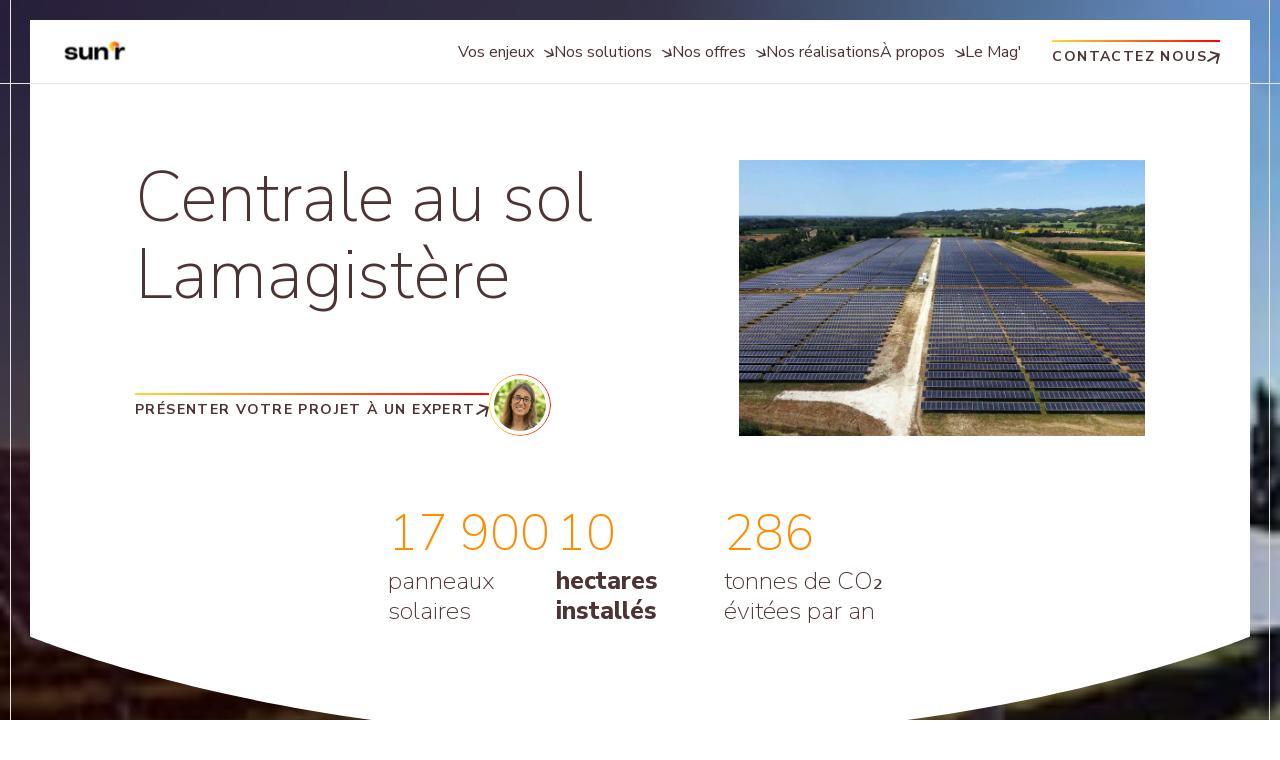

--- FILE ---
content_type: text/html; charset=UTF-8
request_url: https://sunr.com/centrale-au-sol-lamagistere
body_size: 8878
content:
<!doctype html><html lang="fr"><head>
    <meta charset="utf-8">
    <title>Centrale au sol Lamagistère • Sun'R</title>
    
    <link rel="shortcut icon" href="https://sunr.com/hubfs/Favicon%20SunR.png">
    <meta name="description" content="Située dans une gravière désaffectée, cette centrale est respectueuse de l’environnement : des haies ont été installées et des zones humides préservées.">
    
    
    
    
    
    <meta name="viewport" content="width=device-width, initial-scale=1">

    
    <meta property="og:description" content="Située dans une gravière désaffectée, cette centrale est respectueuse de l’environnement : des haies ont été installées et des zones humides préservées.">
    <meta property="og:title" content="Centrale au sol Lamagistère • Sun'R">
    <meta name="twitter:description" content="Située dans une gravière désaffectée, cette centrale est respectueuse de l’environnement : des haies ont été installées et des zones humides préservées.">
    <meta name="twitter:title" content="Centrale au sol Lamagistère • Sun'R">

    

    
    <style>
a.cta_button{-moz-box-sizing:content-box !important;-webkit-box-sizing:content-box !important;box-sizing:content-box !important;vertical-align:middle}.hs-breadcrumb-menu{list-style-type:none;margin:0px 0px 0px 0px;padding:0px 0px 0px 0px}.hs-breadcrumb-menu-item{float:left;padding:10px 0px 10px 10px}.hs-breadcrumb-menu-divider:before{content:'›';padding-left:10px}.hs-featured-image-link{border:0}.hs-featured-image{float:right;margin:0 0 20px 20px;max-width:50%}@media (max-width: 568px){.hs-featured-image{float:none;margin:0;width:100%;max-width:100%}}.hs-screen-reader-text{clip:rect(1px, 1px, 1px, 1px);height:1px;overflow:hidden;position:absolute !important;width:1px}
</style>

<link rel="stylesheet" href="https://sunr.com/hubfs/hub_generated/template_assets/1/78713316839/1762358659871/template_main.min.css">
<link rel="stylesheet" href="https://sunr.com/hubfs/hub_generated/template_assets/1/79019645643/1762358657609/template_theme-overrides.min.css">
    

    
<!--  Added by GoogleTagManager integration -->
<script>
var _hsp = window._hsp = window._hsp || [];
window.dataLayer = window.dataLayer || [];
function gtag(){dataLayer.push(arguments);}

var useGoogleConsentModeV2 = true;
var waitForUpdateMillis = 1000;



var hsLoadGtm = function loadGtm() {
    if(window._hsGtmLoadOnce) {
      return;
    }

    if (useGoogleConsentModeV2) {

      gtag('set','developer_id.dZTQ1Zm',true);

      gtag('consent', 'default', {
      'ad_storage': 'denied',
      'analytics_storage': 'denied',
      'ad_user_data': 'denied',
      'ad_personalization': 'denied',
      'wait_for_update': waitForUpdateMillis
      });

      _hsp.push(['useGoogleConsentModeV2'])
    }

    (function(w,d,s,l,i){w[l]=w[l]||[];w[l].push({'gtm.start':
    new Date().getTime(),event:'gtm.js'});var f=d.getElementsByTagName(s)[0],
    j=d.createElement(s),dl=l!='dataLayer'?'&l='+l:'';j.async=true;j.src=
    'https://www.googletagmanager.com/gtm.js?id='+i+dl;f.parentNode.insertBefore(j,f);
    })(window,document,'script','dataLayer','GTM-PD69CNJX');

    window._hsGtmLoadOnce = true;
};

_hsp.push(['addPrivacyConsentListener', function(consent){
  if(consent.allowed || (consent.categories && consent.categories.analytics)){
    hsLoadGtm();
  }
}]);

</script>

<!-- /Added by GoogleTagManager integration -->

    <link rel="canonical" href="https://sunr.com/centrale-au-sol-lamagistere">

<meta name="google-site-verification" content="kWqUZxM0ocohTeS2yr4938EpbA2MWnbKEqT4Nr5m5gs">
<meta property="og:url" content="https://sunr.com/centrale-au-sol-lamagistere">
<meta name="twitter:card" content="summary">
<meta http-equiv="content-language" content="fr">






  <meta name="generator" content="HubSpot"></head>

  <body>
<!--  Added by GoogleTagManager integration -->
<noscript><iframe src="https://www.googletagmanager.com/ns.html?id=GTM-PD69CNJX" height="0" width="0" style="display:none;visibility:hidden"></iframe></noscript>

<!-- /Added by GoogleTagManager integration -->

    <span class="bodyline first"></span>
    <span class="bodyline second"></span>
    <div class="body-wrapper dark-template   hs-content-id-80454327784 hs-site-page page ">
      
      <div data-global-resource-path="sunr-power/templates/partials/header.html"></div>
      

      

      <main id="main-content" class="body-container-wrapper">
        
<span id="hs_cos_wrapper_flexible_column" class="hs_cos_wrapper hs_cos_wrapper_widget_container hs_cos_wrapper_type_widget_container" style="" data-hs-cos-general-type="widget_container" data-hs-cos-type="widget_container"><div id="hs_cos_wrapper_widget_1695629331998" class="hs_cos_wrapper hs_cos_wrapper_widget hs_cos_wrapper_type_module" style="" data-hs-cos-general-type="widget" data-hs-cos-type="module"><!-- language switcher -->










<!-- ----------------- -->

<header id="" class="header">
    <div class="container">
        <div class="wrapper first">
            <a href="https://www.sunr.com/" class="logo">
                <img loading="lazy" class="light" src="https://sunr.com/hs-fs/hubfs/01%20%E2%80%A2%20Website/00%20%E2%80%A2%20Logos/logo-sun-r-power-footer.png?width=68&amp;height=22&amp;name=logo-sun-r-power-footer.png" alt="logo-sun-r-power-footer" width="68" height="22" srcset="https://sunr.com/hs-fs/hubfs/01%20%E2%80%A2%20Website/00%20%E2%80%A2%20Logos/logo-sun-r-power-footer.png?width=34&amp;height=11&amp;name=logo-sun-r-power-footer.png 34w, https://sunr.com/hs-fs/hubfs/01%20%E2%80%A2%20Website/00%20%E2%80%A2%20Logos/logo-sun-r-power-footer.png?width=68&amp;height=22&amp;name=logo-sun-r-power-footer.png 68w, https://sunr.com/hs-fs/hubfs/01%20%E2%80%A2%20Website/00%20%E2%80%A2%20Logos/logo-sun-r-power-footer.png?width=102&amp;height=33&amp;name=logo-sun-r-power-footer.png 102w, https://sunr.com/hs-fs/hubfs/01%20%E2%80%A2%20Website/00%20%E2%80%A2%20Logos/logo-sun-r-power-footer.png?width=136&amp;height=44&amp;name=logo-sun-r-power-footer.png 136w, https://sunr.com/hs-fs/hubfs/01%20%E2%80%A2%20Website/00%20%E2%80%A2%20Logos/logo-sun-r-power-footer.png?width=170&amp;height=55&amp;name=logo-sun-r-power-footer.png 170w, https://sunr.com/hs-fs/hubfs/01%20%E2%80%A2%20Website/00%20%E2%80%A2%20Logos/logo-sun-r-power-footer.png?width=204&amp;height=66&amp;name=logo-sun-r-power-footer.png 204w" sizes="(max-width: 68px) 100vw, 68px">
                <img loading="lazy" class="dark" src="https://sunr.com/hs-fs/hubfs/00%20%E2%80%A2%20Logo/D%C3%A9grad%C3%A9/LOGO%20SUNR%20degrade-1.webp?width=70&amp;height=23&amp;name=LOGO%20SUNR%20degrade-1.webp" alt="LOGO SUNR degrade-1" width="70" height="23" srcset="https://sunr.com/hs-fs/hubfs/00%20%E2%80%A2%20Logo/D%C3%A9grad%C3%A9/LOGO%20SUNR%20degrade-1.webp?width=35&amp;height=12&amp;name=LOGO%20SUNR%20degrade-1.webp 35w, https://sunr.com/hs-fs/hubfs/00%20%E2%80%A2%20Logo/D%C3%A9grad%C3%A9/LOGO%20SUNR%20degrade-1.webp?width=70&amp;height=23&amp;name=LOGO%20SUNR%20degrade-1.webp 70w, https://sunr.com/hs-fs/hubfs/00%20%E2%80%A2%20Logo/D%C3%A9grad%C3%A9/LOGO%20SUNR%20degrade-1.webp?width=105&amp;height=35&amp;name=LOGO%20SUNR%20degrade-1.webp 105w, https://sunr.com/hs-fs/hubfs/00%20%E2%80%A2%20Logo/D%C3%A9grad%C3%A9/LOGO%20SUNR%20degrade-1.webp?width=140&amp;height=46&amp;name=LOGO%20SUNR%20degrade-1.webp 140w, https://sunr.com/hs-fs/hubfs/00%20%E2%80%A2%20Logo/D%C3%A9grad%C3%A9/LOGO%20SUNR%20degrade-1.webp?width=175&amp;height=58&amp;name=LOGO%20SUNR%20degrade-1.webp 175w, https://sunr.com/hs-fs/hubfs/00%20%E2%80%A2%20Logo/D%C3%A9grad%C3%A9/LOGO%20SUNR%20degrade-1.webp?width=210&amp;height=69&amp;name=LOGO%20SUNR%20degrade-1.webp 210w" sizes="(max-width: 70px) 100vw, 70px">
            </a>
            <svg id="responsive-toggler" width="25" height="22" viewbox="0 0 25 22" fill="none" xmlns="http://www.w3.org/2000/svg">
                <line x1="1" y1="1" x2="24" y2="1" stroke="#210000" stroke-width="2" stroke-linecap="square" />
                <line x1="1" y1="11.0001" x2="24" y2="11.0001" stroke="#210000" stroke-width="2" stroke-linecap="square" />
                <line x1="1" y1="21" x2="24" y2="21" stroke="#210000" stroke-width="2" stroke-linecap="square" />
            </svg>
        </div>
        <div class="flex-wrapper">
            <ul class="wrapper second">
                
                
                    
                        <li class="main-item dropdown">
                            <p class="main-link">Vos enjeux</p>
                            <div class="panel">
                                <p class="label">Vos enjeux</p>
                                <div class="sub-item-wrapper">
                                    
                                    <a class="sub-item" href="https://sunr.com/reduire-facture-electricite">
                                        
                                        <div class="sub-item-infos">
                                            <p class="sub-label">Réduire ma facture d'électricité</p>
                                            <p class="sub-description">Réduisez vos achats et dépenses d'électricité grâce à notre panel de solutions : centrale au sol, ombrière, toiture, PPA...</p>
                                        </div>
                                    </a>
                                    
                                    <a class="sub-item" href="https://sunr.com/nouvelles-reglementations">
                                        
                                        <div class="sub-item-infos">
                                            <p class="sub-label">Être en règle avec les nouvelles réglementations</p>
                                            <p class="sub-description">Face à la multiplication des  réglementations et rapports extrafinanciers, la solarisation de vos toitures et parkings est une réponse simple autant qu'une opportunité à saisir. </p>
                                        </div>
                                    </a>
                                    
                                    <a class="sub-item" href="https://sunr.com/location-terrain">
                                        
                                        <div class="sub-item-infos">
                                            <p class="sub-label">Valoriser mon foncier et générer des revenus complémentaires</p>
                                            <p class="sub-description">Valorisez vos actifs - terrains, bâtiments, infrastructures - grâce aux énergies renouvelables et participez à une transition énergétique créatrice de valeur pour tous.</p>
                                        </div>
                                    </a>
                                    
                                    <a class="sub-item" href="https://sunr.com/sunagri-changement-climatique">
                                        
                                        <div class="sub-item-infos">
                                            <p class="sub-label">Pérenniser mon exploitation agricole grâce à un projet d’agrivoltaïsme </p>
                                            <p class="sub-description">Sun'R et Sun'Agri s’engagent à apporter des services concrets et durables pour l’activité agricole au travers de tous ses projets d'agrivoltaïsme d'élevage et de culture.</p>
                                        </div>
                                    </a>
                                    
                                    <a class="sub-item" href="https://sunr.com/engager-territoire-transition-energetique">
                                        
                                        <div class="sub-item-infos">
                                            <p class="sub-label">Engager mon territoire dans la transition énergétique</p>
                                            <p class="sub-description">Sun’R vous accompagne dans vos démarches afin de créer une dynamique citoyenne et locale d' évolution vers une énergie propre et durable au service des territoires.</p>
                                        </div>
                                    </a>
                                    
                                    
                                    <a class="panel-banner" href="https://sunr.com/contact">
                                        
                                            <figure class="panel-banner-picture">
                                                <img src="https://sunr.com/hs-fs/hubfs/01%20%E2%80%A2%20Website/97%20%E2%80%A2%20Portraits%20Collaborateurs/fanchon-dufau-sunr-power-1.jpg?width=104&amp;height=105&amp;name=fanchon-dufau-sunr-power-1.jpg" width="104" height="105" alt="fanchon-dufau-sunr-power-1" srcset="https://sunr.com/hs-fs/hubfs/01%20%E2%80%A2%20Website/97%20%E2%80%A2%20Portraits%20Collaborateurs/fanchon-dufau-sunr-power-1.jpg?width=52&amp;height=53&amp;name=fanchon-dufau-sunr-power-1.jpg 52w, https://sunr.com/hs-fs/hubfs/01%20%E2%80%A2%20Website/97%20%E2%80%A2%20Portraits%20Collaborateurs/fanchon-dufau-sunr-power-1.jpg?width=104&amp;height=105&amp;name=fanchon-dufau-sunr-power-1.jpg 104w, https://sunr.com/hs-fs/hubfs/01%20%E2%80%A2%20Website/97%20%E2%80%A2%20Portraits%20Collaborateurs/fanchon-dufau-sunr-power-1.jpg?width=156&amp;height=158&amp;name=fanchon-dufau-sunr-power-1.jpg 156w, https://sunr.com/hs-fs/hubfs/01%20%E2%80%A2%20Website/97%20%E2%80%A2%20Portraits%20Collaborateurs/fanchon-dufau-sunr-power-1.jpg?width=208&amp;height=210&amp;name=fanchon-dufau-sunr-power-1.jpg 208w, https://sunr.com/hs-fs/hubfs/01%20%E2%80%A2%20Website/97%20%E2%80%A2%20Portraits%20Collaborateurs/fanchon-dufau-sunr-power-1.jpg?width=260&amp;height=263&amp;name=fanchon-dufau-sunr-power-1.jpg 260w, https://sunr.com/hs-fs/hubfs/01%20%E2%80%A2%20Website/97%20%E2%80%A2%20Portraits%20Collaborateurs/fanchon-dufau-sunr-power-1.jpg?width=312&amp;height=315&amp;name=fanchon-dufau-sunr-power-1.jpg 312w" sizes="(max-width: 104px) 100vw, 104px">
                                            </figure>
                                        
                                        <div class="panel-banner-infos">
                                            <span class="h5">Etudier ces opportunités avec un conseiller</span>
                                            <div class="cta"></div>
                                        </div>
                                    </a>
                                    
                                </div>
                            </div>
                        </li>
                    
                
                
                
                    
                        <li class="main-item dropdown">
                            <p class="main-link">Nos solutions</p>
                            <div class="panel">
                                <p class="label">Nos solutions</p>
                                <div class="sub-item-wrapper">
                                    
                                    <a class="sub-item" href="https://sunr.com/centrale-au-sol">
                                        
                                        <div class="sub-item-infos">
                                            <p class="sub-label">Centrale au sol</p>
                                            <p class="sub-description">Propriétaires fonciers, exploitants agricoles, collectivités : valorisez votre foncier et participez à la transition énergétique.</p>
                                        </div>
                                    </a>
                                    
                                    <a class="sub-item" href="https://sunr.com/ombriere-de-parking">
                                        
                                        <div class="sub-item-infos">
                                            <p class="sub-label">Ombrière photovoltaïque</p>
                                            <p class="sub-description">Une ombrière photovoltaïque protège vos véhicules garés tout en produisant de l'électricité grâce à des panneaux solaires installés sur le toit.</p>
                                        </div>
                                    </a>
                                    
                                    <a class="sub-item" href="https://sunr.com/toiture-solaire">
                                        
                                        <div class="sub-item-infos">
                                            <p class="sub-label">Toiture neuve</p>
                                            <p class="sub-description">Vous disposez d’un bâtiment tertiaire, commercial ou industriel&nbsp;? Valorisez vos surfaces en équipant votre toiture de panneaux photovoltaïques.</p>
                                        </div>
                                    </a>
                                    
                                    <a class="sub-item" href="https://sunr.com/renovation-toiture">
                                        
                                        <div class="sub-item-infos">
                                            <p class="sub-label">Rénovation de toiture</p>
                                            <p class="sub-description">Vous souhaitez moderniser et mettre aux normes votre bâtiment en rénovant votre toiture ? Équipez votre toiture de panneaux photovoltaïques !</p>
                                        </div>
                                    </a>
                                    
                                    <a class="sub-item" href="https://sunr.com/centrale-hydroelectrique">
                                        
                                        <div class="sub-item-infos">
                                            <p class="sub-label">Centrale hydroélectrique</p>
                                            <p class="sub-description">Construisons ensemble un projet d’avenir pour votre centrale hydroélectrique.&nbsp;Sun'hydro, une équipe dédiée aux infrastructures d'électricité hydraulique. </p>
                                        </div>
                                    </a>
                                    
                                    <a class="sub-item" href="https://sunagri.fr/">
                                        
                                        <div class="sub-item-infos">
                                            <p class="sub-label">Solutions agrivoltaïques</p>
                                            <p class="sub-description">Vivre mieux de votre activité agricole avec l'agrivoltaïsme. Découvrez Sun'Agri, l'entité dédiée aux solutions de transition pour le monde agricole. </p>
                                        </div>
                                    </a>
                                    
                                    
                                    <a class="panel-banner" href="https://sunr.com/contact">
                                        
                                            <figure class="panel-banner-picture">
                                                <img src="https://sunr.com/hs-fs/hubfs/01%20%E2%80%A2%20Website/97%20%E2%80%A2%20Portraits%20Collaborateurs/thierry-theodore-1.jpg?width=105&amp;height=103&amp;name=thierry-theodore-1.jpg" width="105" height="103" alt="thierry-theodore-1" srcset="https://sunr.com/hs-fs/hubfs/01%20%E2%80%A2%20Website/97%20%E2%80%A2%20Portraits%20Collaborateurs/thierry-theodore-1.jpg?width=53&amp;height=52&amp;name=thierry-theodore-1.jpg 53w, https://sunr.com/hs-fs/hubfs/01%20%E2%80%A2%20Website/97%20%E2%80%A2%20Portraits%20Collaborateurs/thierry-theodore-1.jpg?width=105&amp;height=103&amp;name=thierry-theodore-1.jpg 105w, https://sunr.com/hs-fs/hubfs/01%20%E2%80%A2%20Website/97%20%E2%80%A2%20Portraits%20Collaborateurs/thierry-theodore-1.jpg?width=158&amp;height=155&amp;name=thierry-theodore-1.jpg 158w, https://sunr.com/hs-fs/hubfs/01%20%E2%80%A2%20Website/97%20%E2%80%A2%20Portraits%20Collaborateurs/thierry-theodore-1.jpg?width=210&amp;height=206&amp;name=thierry-theodore-1.jpg 210w, https://sunr.com/hs-fs/hubfs/01%20%E2%80%A2%20Website/97%20%E2%80%A2%20Portraits%20Collaborateurs/thierry-theodore-1.jpg?width=263&amp;height=258&amp;name=thierry-theodore-1.jpg 263w, https://sunr.com/hs-fs/hubfs/01%20%E2%80%A2%20Website/97%20%E2%80%A2%20Portraits%20Collaborateurs/thierry-theodore-1.jpg?width=315&amp;height=309&amp;name=thierry-theodore-1.jpg 315w" sizes="(max-width: 105px) 100vw, 105px">
                                            </figure>
                                        
                                        <div class="panel-banner-infos">
                                            <span class="h5">Déployer ces solutions avec un expert</span>
                                            <div class="cta"></div>
                                        </div>
                                    </a>
                                    
                                </div>
                            </div>
                        </li>
                    
                
                
                
                    
                        <li class="main-item dropdown">
                            <p class="main-link">Nos offres</p>
                            <div class="panel">
                                <p class="label">Nos offres</p>
                                <div class="sub-item-wrapper">
                                    
                                    <a class="sub-item" href="https://sunr.com/accompagnement-projets-enr">
                                        
                                        <div class="sub-item-infos">
                                            <p class="sub-label">Accompagnement de projets EnR </p>
                                            <p class="sub-description">Bénéficiez d'un accompagnement personnalisé pour concrétiser votre projet.</p>
                                        </div>
                                    </a>
                                    
                                    <a class="sub-item" href="https://sunr.com/financement">
                                        
                                        <div class="sub-item-infos">
                                            <p class="sub-label">Financement et partage de la valeur</p>
                                            <p class="sub-description">A chaque projet son modèle de financement sur mesure : financement intégral, co- investissement, financement participatif citoyens ou riverains, loyers...</p>
                                        </div>
                                    </a>
                                    
                                    <a class="sub-item" href="https://sunr.com/valorisez-electricite">
                                        
                                        <div class="sub-item-infos">
                                            <p class="sub-label">Valorisation de l'électricité </p>
                                            <p class="sub-description">Profitez d'une offre innovante de fourniture d'électricité renouvelable issue de producteurs indépendants.</p>
                                        </div>
                                    </a>
                                    
                                    <a class="sub-item" href="https://sunr.com/ppa">
                                        
                                        <div class="sub-item-infos">
                                            <p class="sub-label">Corporate PPA</p>
                                            <p class="sub-description">Sécurisez un nouveau revenu et engagez-vous dans la transition énergétique avec un contrat PPA (Contrat d’Achat Long Terme d’Électricité Verte). </p>
                                        </div>
                                    </a>
                                    
                                    <a class="sub-item" href="https://sunr.com/louez-votre-terrain">
                                        
                                        <div class="sub-item-infos">
                                            <p class="sub-label">Location de terrain</p>
                                            <p class="sub-description">Donnez-lui une seconde vie à votre terrain et contribuez aux objectifs de transition énergétique.</p>
                                        </div>
                                    </a>
                                    
                                    <a class="sub-item" href="https://sunr.com/autoconsommation">
                                        
                                        <div class="sub-item-infos">
                                            <p class="sub-label">Autoconsommation </p>
                                            <p class="sub-description">Produisez et autoconsommez votre propre électricité.</p>
                                        </div>
                                    </a>
                                    
                                    
                                    <a class="panel-banner" href="https://sunr.com/contact">
                                        
                                            <figure class="panel-banner-picture">
                                                <img src="https://sunr.com/hs-fs/hubfs/01%20%E2%80%A2%20Website/97%20%E2%80%A2%20Portraits%20Collaborateurs/mathis-navarro-1.jpeg?width=105&amp;height=105&amp;name=mathis-navarro-1.jpeg" width="105" height="105" alt="mathis-navarro-1" srcset="https://sunr.com/hs-fs/hubfs/01%20%E2%80%A2%20Website/97%20%E2%80%A2%20Portraits%20Collaborateurs/mathis-navarro-1.jpeg?width=53&amp;height=53&amp;name=mathis-navarro-1.jpeg 53w, https://sunr.com/hs-fs/hubfs/01%20%E2%80%A2%20Website/97%20%E2%80%A2%20Portraits%20Collaborateurs/mathis-navarro-1.jpeg?width=105&amp;height=105&amp;name=mathis-navarro-1.jpeg 105w, https://sunr.com/hs-fs/hubfs/01%20%E2%80%A2%20Website/97%20%E2%80%A2%20Portraits%20Collaborateurs/mathis-navarro-1.jpeg?width=158&amp;height=158&amp;name=mathis-navarro-1.jpeg 158w, https://sunr.com/hs-fs/hubfs/01%20%E2%80%A2%20Website/97%20%E2%80%A2%20Portraits%20Collaborateurs/mathis-navarro-1.jpeg?width=210&amp;height=210&amp;name=mathis-navarro-1.jpeg 210w, https://sunr.com/hs-fs/hubfs/01%20%E2%80%A2%20Website/97%20%E2%80%A2%20Portraits%20Collaborateurs/mathis-navarro-1.jpeg?width=263&amp;height=263&amp;name=mathis-navarro-1.jpeg 263w, https://sunr.com/hs-fs/hubfs/01%20%E2%80%A2%20Website/97%20%E2%80%A2%20Portraits%20Collaborateurs/mathis-navarro-1.jpeg?width=315&amp;height=315&amp;name=mathis-navarro-1.jpeg 315w" sizes="(max-width: 105px) 100vw, 105px">
                                            </figure>
                                        
                                        <div class="panel-banner-infos">
                                            <span class="h5">Donner vie à mon projet avec Sun'R</span>
                                            <div class="cta"></div>
                                        </div>
                                    </a>
                                    
                                </div>
                            </div>
                        </li>
                    
                
                
                
                    <li class="main-item">
                        <a class="main-link" href="https://sunr.com/nos-realisations">Nos réalisations</a>
                    </li>
                
                
                
                    
                        <li class="main-item dropdown">
                            <p class="main-link">À propos</p>
                            <div class="panel">
                                <p class="label">À propos</p>
                                <div class="sub-item-wrapper">
                                    
                                    <a class="sub-item" href="https://sunr.com/a-propos">
                                        
                                        <div class="sub-item-infos">
                                            <p class="sub-label">Notre histoire</p>
                                            <p class="sub-description">Sun'R est la première entreprise à mission du secteur des énergies. Découvrez notre histoire et nos engagements. </p>
                                        </div>
                                    </a>
                                    
                                    <a class="sub-item" href="https://sunr.com/recrutement">
                                        
                                        <div class="sub-item-infos">
                                            <p class="sub-label">Sun'R recrute ! </p>
                                            <p class="sub-description">Découvrez toutes nos offres d'emploi.</p>
                                        </div>
                                    </a>
                                    
                                    
                                    <a class="panel-banner" href="https://sunr.com/recrutement">
                                        
                                            <figure class="panel-banner-picture">
                                                <img src="https://sunr.com/hs-fs/hubfs/GROUPE-SUNR-2000-11-1-1.jpeg?width=105&amp;height=105&amp;name=GROUPE-SUNR-2000-11-1-1.jpeg" width="105" height="105" alt="GROUPE-SUNR-2000-11-1-1" srcset="https://sunr.com/hs-fs/hubfs/GROUPE-SUNR-2000-11-1-1.jpeg?width=53&amp;height=53&amp;name=GROUPE-SUNR-2000-11-1-1.jpeg 53w, https://sunr.com/hs-fs/hubfs/GROUPE-SUNR-2000-11-1-1.jpeg?width=105&amp;height=105&amp;name=GROUPE-SUNR-2000-11-1-1.jpeg 105w, https://sunr.com/hs-fs/hubfs/GROUPE-SUNR-2000-11-1-1.jpeg?width=158&amp;height=158&amp;name=GROUPE-SUNR-2000-11-1-1.jpeg 158w, https://sunr.com/hs-fs/hubfs/GROUPE-SUNR-2000-11-1-1.jpeg?width=210&amp;height=210&amp;name=GROUPE-SUNR-2000-11-1-1.jpeg 210w, https://sunr.com/hs-fs/hubfs/GROUPE-SUNR-2000-11-1-1.jpeg?width=263&amp;height=263&amp;name=GROUPE-SUNR-2000-11-1-1.jpeg 263w, https://sunr.com/hs-fs/hubfs/GROUPE-SUNR-2000-11-1-1.jpeg?width=315&amp;height=315&amp;name=GROUPE-SUNR-2000-11-1-1.jpeg 315w" sizes="(max-width: 105px) 100vw, 105px">
                                            </figure>
                                        
                                        <div class="panel-banner-infos">
                                            <span class="h5">Rejoignez-nous !</span>
                                            <div class="cta"></div>
                                        </div>
                                    </a>
                                    
                                </div>
                            </div>
                        </li>
                    
                
                
                
                    <li class="main-item">
                        <a class="main-link" href="https://sunr.com/le-mag">Le Mag'</a>
                    </li>
                
                
            </ul>
            <div class="wrapper third">
                
                <!-- language switcher -->
                
                <!-- ------------------ -->
                <a href="https://sunr.com/contact" class="cta contact-link">Contactez nous</a>
            </div>
        </div>
    </div>
</header></div>
<div id="hs_cos_wrapper_widget_1695630822994" class="hs_cos_wrapper hs_cos_wrapper_widget hs_cos_wrapper_type_module" style="" data-hs-cos-general-type="widget" data-hs-cos-type="module"><section id="" class="products-hero">
    <img loading="lazy" class="bg-img fit-cover" src="https://sunr.com/hs-fs/hubfs/01%20%E2%80%A2%20Website/05%20%E2%80%A2%20Nos%20r%C3%A9alisations/Centrale%20au%20sol%20de%20lamagist%C3%A8re%201.jpg?width=1173&amp;height=782&amp;name=Centrale%20au%20sol%20de%20lamagist%C3%A8re%201.jpg" alt="Centrale au sol de lamagistère 1" height="782" width="1173" srcset="https://sunr.com/hs-fs/hubfs/01%20%E2%80%A2%20Website/05%20%E2%80%A2%20Nos%20r%C3%A9alisations/Centrale%20au%20sol%20de%20lamagist%C3%A8re%201.jpg?width=587&amp;height=391&amp;name=Centrale%20au%20sol%20de%20lamagist%C3%A8re%201.jpg 587w, https://sunr.com/hs-fs/hubfs/01%20%E2%80%A2%20Website/05%20%E2%80%A2%20Nos%20r%C3%A9alisations/Centrale%20au%20sol%20de%20lamagist%C3%A8re%201.jpg?width=1173&amp;height=782&amp;name=Centrale%20au%20sol%20de%20lamagist%C3%A8re%201.jpg 1173w, https://sunr.com/hs-fs/hubfs/01%20%E2%80%A2%20Website/05%20%E2%80%A2%20Nos%20r%C3%A9alisations/Centrale%20au%20sol%20de%20lamagist%C3%A8re%201.jpg?width=1760&amp;height=1173&amp;name=Centrale%20au%20sol%20de%20lamagist%C3%A8re%201.jpg 1760w, https://sunr.com/hs-fs/hubfs/01%20%E2%80%A2%20Website/05%20%E2%80%A2%20Nos%20r%C3%A9alisations/Centrale%20au%20sol%20de%20lamagist%C3%A8re%201.jpg?width=2346&amp;height=1564&amp;name=Centrale%20au%20sol%20de%20lamagist%C3%A8re%201.jpg 2346w, https://sunr.com/hs-fs/hubfs/01%20%E2%80%A2%20Website/05%20%E2%80%A2%20Nos%20r%C3%A9alisations/Centrale%20au%20sol%20de%20lamagist%C3%A8re%201.jpg?width=2933&amp;height=1955&amp;name=Centrale%20au%20sol%20de%20lamagist%C3%A8re%201.jpg 2933w, https://sunr.com/hs-fs/hubfs/01%20%E2%80%A2%20Website/05%20%E2%80%A2%20Nos%20r%C3%A9alisations/Centrale%20au%20sol%20de%20lamagist%C3%A8re%201.jpg?width=3519&amp;height=2346&amp;name=Centrale%20au%20sol%20de%20lamagist%C3%A8re%201.jpg 3519w" sizes="(max-width: 1173px) 100vw, 1173px">
    <div class="top">
        <div class="container">
            <div class="heading">
                <div class="left">
                    <div class="title"><h1>Centrale au sol Lamagistère</h1></div>
                    <div class="flex-wrapper">
                        <a href="https://sunr.com/contact-centrale-sol" class="cta">Présenter votre projet à un expert</a>
                        
                        <div class="avatar">
                            <div class="inner">
                                <img loading="lazy" class="fit-cover" src="https://sunr.com/hs-fs/hubfs/01%20%E2%80%A2%20Website/97%20%E2%80%A2%20Portraits%20Collaborateurs/pauline-canet.jpg?width=682&amp;height=696&amp;name=pauline-canet.jpg" alt="Portrait de Pauline Canet, employée chez Sun" R Power.' width="682" height="696" srcset="https://sunr.com/hs-fs/hubfs/01%20%E2%80%A2%20Website/97%20%E2%80%A2%20Portraits%20Collaborateurs/pauline-canet.jpg?width=341&amp;height=348&amp;name=pauline-canet.jpg 341w, https://sunr.com/hs-fs/hubfs/01%20%E2%80%A2%20Website/97%20%E2%80%A2%20Portraits%20Collaborateurs/pauline-canet.jpg?width=682&amp;height=696&amp;name=pauline-canet.jpg 682w, https://sunr.com/hs-fs/hubfs/01%20%E2%80%A2%20Website/97%20%E2%80%A2%20Portraits%20Collaborateurs/pauline-canet.jpg?width=1023&amp;height=1044&amp;name=pauline-canet.jpg 1023w, https://sunr.com/hs-fs/hubfs/01%20%E2%80%A2%20Website/97%20%E2%80%A2%20Portraits%20Collaborateurs/pauline-canet.jpg?width=1364&amp;height=1392&amp;name=pauline-canet.jpg 1364w, https://sunr.com/hs-fs/hubfs/01%20%E2%80%A2%20Website/97%20%E2%80%A2%20Portraits%20Collaborateurs/pauline-canet.jpg?width=1705&amp;height=1740&amp;name=pauline-canet.jpg 1705w, https://sunr.com/hs-fs/hubfs/01%20%E2%80%A2%20Website/97%20%E2%80%A2%20Portraits%20Collaborateurs/pauline-canet.jpg?width=2046&amp;height=2088&amp;name=pauline-canet.jpg 2046w" sizes="(max-width: 682px) 100vw, 682px">
                            </div>
                        </div>
                        
                    </div>
                </div>
                <figure class="image">
                    <img class="fit-cover" src="https://sunr.com/hs-fs/hubfs/01%20%E2%80%A2%20Website/05%20%E2%80%A2%20Nos%20r%C3%A9alisations/centrale%20sau%20sol%20de%20lamagist%C3%A8re%202.jpg?width=1004&amp;height=605&amp;name=centrale%20sau%20sol%20de%20lamagist%C3%A8re%202.jpg" alt="Vue aérienne de la centrale solaire de Lamagistère." width="1004" height="605" loading="lazy" srcset="https://sunr.com/hs-fs/hubfs/01%20%E2%80%A2%20Website/05%20%E2%80%A2%20Nos%20r%C3%A9alisations/centrale%20sau%20sol%20de%20lamagist%C3%A8re%202.jpg?width=502&amp;height=303&amp;name=centrale%20sau%20sol%20de%20lamagist%C3%A8re%202.jpg 502w, https://sunr.com/hs-fs/hubfs/01%20%E2%80%A2%20Website/05%20%E2%80%A2%20Nos%20r%C3%A9alisations/centrale%20sau%20sol%20de%20lamagist%C3%A8re%202.jpg?width=1004&amp;height=605&amp;name=centrale%20sau%20sol%20de%20lamagist%C3%A8re%202.jpg 1004w, https://sunr.com/hs-fs/hubfs/01%20%E2%80%A2%20Website/05%20%E2%80%A2%20Nos%20r%C3%A9alisations/centrale%20sau%20sol%20de%20lamagist%C3%A8re%202.jpg?width=1506&amp;height=908&amp;name=centrale%20sau%20sol%20de%20lamagist%C3%A8re%202.jpg 1506w, https://sunr.com/hs-fs/hubfs/01%20%E2%80%A2%20Website/05%20%E2%80%A2%20Nos%20r%C3%A9alisations/centrale%20sau%20sol%20de%20lamagist%C3%A8re%202.jpg?width=2008&amp;height=1210&amp;name=centrale%20sau%20sol%20de%20lamagist%C3%A8re%202.jpg 2008w, https://sunr.com/hs-fs/hubfs/01%20%E2%80%A2%20Website/05%20%E2%80%A2%20Nos%20r%C3%A9alisations/centrale%20sau%20sol%20de%20lamagist%C3%A8re%202.jpg?width=2510&amp;height=1513&amp;name=centrale%20sau%20sol%20de%20lamagist%C3%A8re%202.jpg 2510w, https://sunr.com/hs-fs/hubfs/01%20%E2%80%A2%20Website/05%20%E2%80%A2%20Nos%20r%C3%A9alisations/centrale%20sau%20sol%20de%20lamagist%C3%A8re%202.jpg?width=3012&amp;height=1815&amp;name=centrale%20sau%20sol%20de%20lamagist%C3%A8re%202.jpg 3012w" sizes="(max-width: 1004px) 100vw, 1004px">
                </figure>
            </div>
            <div class="numbers">
                
                <div class="number-container">
                    <p class="number">17 900</p>
                    <div class="desc"><p>panneaux solaires</p></div>
                </div>
                
                <div class="number-container">
                    <p class="number">10</p>
                    <div class="desc"><p><strong>hectares installés</strong></p></div>
                </div>
                
                <div class="number-container">
                    <p class="number">286</p>
                    <div class="desc"><p>tonnes de <span>CO₂</span> évitées par an</p></div>
                </div>
                
            </div>
        </div>
    </div>

    <div class="infos">
        
    </div>

</section></div>
<div id="hs_cos_wrapper_widget_1695631223884" class="hs_cos_wrapper hs_cos_wrapper_widget hs_cos_wrapper_type_module" style="" data-hs-cos-general-type="widget" data-hs-cos-type="module"><section id="" class="richtext-module  section-md">
    <div class="container">
        <div class="inner">
            <h2>Le projet :</h2>
<p>Cette centrale est située au Nord-Est de la commune de Lamagistère, dans le Tarn-et-Garonne. Mise en service en 2018, elle est située dans une ancienne gravière désaffectée, autrefois utilisée pour la construction de la centrale nucléaire de Golfech. Dans une démarche respectueuse de l’environnement, des haies ont été installées et des zones humides préservées afin de protéger la faune et la flore.</p>
        </div>
    </div>
</section></div>
<div id="hs_cos_wrapper_widget_1695630549633" class="hs_cos_wrapper hs_cos_wrapper_widget hs_cos_wrapper_type_module" style="" data-hs-cos-general-type="widget" data-hs-cos-type="module"><section id="" class="list-image  section-md">
    <div class="container cp">
        <div class="content-wrapper">
            <div class="text-content">
                <div class="title"><h2>Les enjeux</h2></div>
                <ul class="list par">
                    
                    <li class="option par">Réhabilitation d’un site industriel abandonné </li>
                    
                    <li class="option par">Protection de la biodiversité : en plus d’avoir installé des haies et préservé des zones humides sur le site de la centrale, d’autres mesures sont prises pour préserver la faune et la flore locales sur le long terme</li>
                    
                    <li class="option par">Sensibilisation aux énergies renouvelables : la centrale solaire de Lamagistère offre une opportunité de sensibiliser le public à l'importance des énergies renouvelables</li>
                    
                </ul>
                
                <a href="https://sunr.com/contact-centrale-sol" class="cta">En savoir plus</a>
                
            </div>
            <div class="image-content">
                <figure class="image">
                    <img class="fit-cover" src="https://sunr.com/hs-fs/hubfs/180712_Inauguration%20(38)_result%20(1).webp?width=490&amp;height=400&amp;name=180712_Inauguration%20(38)_result%20(1).webp" alt="180712_Inauguration (38)_result (1)" height="400" width="490" loading="lazy" srcset="https://sunr.com/hs-fs/hubfs/180712_Inauguration%20(38)_result%20(1).webp?width=245&amp;height=200&amp;name=180712_Inauguration%20(38)_result%20(1).webp 245w, https://sunr.com/hs-fs/hubfs/180712_Inauguration%20(38)_result%20(1).webp?width=490&amp;height=400&amp;name=180712_Inauguration%20(38)_result%20(1).webp 490w, https://sunr.com/hs-fs/hubfs/180712_Inauguration%20(38)_result%20(1).webp?width=735&amp;height=600&amp;name=180712_Inauguration%20(38)_result%20(1).webp 735w, https://sunr.com/hs-fs/hubfs/180712_Inauguration%20(38)_result%20(1).webp?width=980&amp;height=800&amp;name=180712_Inauguration%20(38)_result%20(1).webp 980w, https://sunr.com/hs-fs/hubfs/180712_Inauguration%20(38)_result%20(1).webp?width=1225&amp;height=1000&amp;name=180712_Inauguration%20(38)_result%20(1).webp 1225w, https://sunr.com/hs-fs/hubfs/180712_Inauguration%20(38)_result%20(1).webp?width=1470&amp;height=1200&amp;name=180712_Inauguration%20(38)_result%20(1).webp 1470w" sizes="(max-width: 490px) 100vw, 490px">
                </figure>
                <div class="circle-gradient">
                    <svg class="desk" width="211" height="106" viewbox="0 0 211 106" fill="none" xmlns="http://www.w3.org/2000/svg">
                        <circle cx="52.8999" cy="53.2745" r="52.5" fill="url(#paint0_linear_42_1384)" />
                        <ellipse opacity="0.1" cx="157.9" cy="53.2745" rx="52.5" ry="52.5" fill="#FF8C00" />
                        <defs>
                            <lineargradient id="paint0_linear_42_1384" x1="0.399902" y1="105.774" x2="105.4" y2="105.774" gradientunits="userSpaceOnUse">
                                <stop stop-color="#FFD731" />
                                <stop offset="1" stop-color="#FF0000" />
                            </lineargradient>
                        </defs>
                    </svg>
                    <svg class="resp" width="89" height="178" viewbox="0 0 89 178" fill="none" xmlns="http://www.w3.org/2000/svg">
                        <ellipse opacity="0.1" cx="44.5" cy="44.5" rx="44.5" ry="44.5" transform="rotate(-90 44.5 44.5)" fill="#FF8C00" />
                        <ellipse cx="44.5" cy="133.5" rx="44.5" ry="44.5" fill="url(#paint0_linear_709_4439)" />
                        <defs>
                            <lineargradient id="paint0_linear_709_4439" x1="0" y1="178" x2="89" y2="178" gradientunits="userSpaceOnUse">
                                <stop stop-color="#FFD731" />
                                <stop offset="1" stop-color="#FF0000" />
                            </lineargradient>
                        </defs>
                    </svg>
                </div>
            </div>
        </div>
    </div>
</section></div>
<div id="hs_cos_wrapper_widget_1695630566178" class="hs_cos_wrapper hs_cos_wrapper_widget hs_cos_wrapper_type_module" style="" data-hs-cos-general-type="widget" data-hs-cos-type="module"><section id="" class="banner-cta  section-lg">
    <div class="wrapper">
        <div class="container cp">
            <a href="https://sunr.com/contact" class="content-wrapper">
                <div class="arrow-cta link"></div>
                <div class="text"><p><strong>Découvrez tous les projets</strong> développés avec Sun'R.</p></div>
            </a>
        </div>
    </div>
</section></div>
<div id="hs_cos_wrapper_widget_1695629336669" class="hs_cos_wrapper hs_cos_wrapper_widget hs_cos_wrapper_type_module" style="" data-hs-cos-general-type="widget" data-hs-cos-type="module"><footer id="" class="footer ">
    <div class="container">
        <div class="content-wrapper">
            <div class="heading">
                <div class="heading-content">
                    <div class="title text-white"><p><i>Une question, un projet&nbsp;? <strong>Discutons-en&nbsp;!</strong></i></p></div>
                    <div class="args-container">
                        
                        <div class="argument text-white par">180 Gwh produits annuellement</div>
                        
                        <div class="argument text-white par">1200 MWc en développement</div>
                        
                        <div class="argument text-white par">+98% taux de disponibilité</div>
                        
                    </div>
                </div>
                <a href="https://sunr.com/contact" class="arrow-cta link">Button arrow</a>
            </div>
            <div class="main">
                <div class="left-bloc">
                    <figure class="logo">
                        <img src="https://sunr.com/hs-fs/hubfs/website/logos/logo-sun-r-power-footer.png?width=68&amp;height=22&amp;name=logo-sun-r-power-footer.png" alt="logo-sun-r-power-footer" height="22" width="68" loading="lazy" srcset="https://sunr.com/hs-fs/hubfs/website/logos/logo-sun-r-power-footer.png?width=34&amp;height=11&amp;name=logo-sun-r-power-footer.png 34w, https://sunr.com/hs-fs/hubfs/website/logos/logo-sun-r-power-footer.png?width=68&amp;height=22&amp;name=logo-sun-r-power-footer.png 68w, https://sunr.com/hs-fs/hubfs/website/logos/logo-sun-r-power-footer.png?width=102&amp;height=33&amp;name=logo-sun-r-power-footer.png 102w, https://sunr.com/hs-fs/hubfs/website/logos/logo-sun-r-power-footer.png?width=136&amp;height=44&amp;name=logo-sun-r-power-footer.png 136w, https://sunr.com/hs-fs/hubfs/website/logos/logo-sun-r-power-footer.png?width=170&amp;height=55&amp;name=logo-sun-r-power-footer.png 170w, https://sunr.com/hs-fs/hubfs/website/logos/logo-sun-r-power-footer.png?width=204&amp;height=66&amp;name=logo-sun-r-power-footer.png 204w" sizes="(max-width: 68px) 100vw, 68px">
                    </figure>
                    <div class="socials-container">
                        
                        <a href="https://www.linkedin.com/company/sunr-fr/" class="social">
                            <img src="https://sunr.com/hubfs/website/pictos/linkedin-picto.svg" alt="linkedin-picto" height="20" width="20">
                        </a>
                        
                        <a href="https://twitter.com/SunR_FR/" class="social">
                            <img src="https://sunr.com/hubfs/website/pictos/twitter-picto.svg" alt="twitter-picto" height="20" width="20">
                        </a>
                        
                    </div>
                    
                    <a href="https://sunr.com/contact" class="cta white">Contact</a>
                    
                </div>

                <div class="items-container">
                    
                    <div class="menu_item">
                        <p class="item_title text-white">À propos</p>
                        
                        <div class="children-container">
                            
                            <a href="https://sunr.com/a-propos" class="child text-white">Notre mission</a>
                            
                            <a href="https://sunr.com/recrutement" class="child text-white">Carrières</a>
                            
                        </div>
                        
                    </div>
                    
                    <div class="menu_item">
                        <p class="item_title text-white">Ressources</p>
                        
                        <div class="children-container">
                            
                            <a href="https://sunr.com/blog" class="child text-white">Le Mag'</a>
                            
                            <a href="https://sunr.com/nos-realisations" class="child text-white">Nos réalisations</a>
                            
                        </div>
                        
                    </div>
                    
                    <div class="menu_item">
                        <p class="item_title text-white">Vos enjeux</p>
                        
                        <div class="children-container">
                            
                            <a href="https://sunr.com/reduire-facture-electricite" class="child text-white">Économies</a>
                            
                            <a href="https://sunr.com/location-terrain" class="child text-white">Revenus complémentaires</a>
                            
                            <a href="https://sunr.com/nouvelles-reglementations" class="child text-white">Mise en règle</a>
                            
                            <a href="https://google.fr" class="child text-white">Solutions</a>
                            
                        </div>
                        
                    </div>
                    
                    <div class="menu_item">
                        <p class="item_title text-white">Nos offres</p>
                        
                        <div class="children-container">
                            
                            <a href="https://sunr.com/sunagri-agrivoltaisme-elevage" class="child text-white">Agrivoltaïsme</a>
                            
                            <a href="https://sunr.com/louez-votre-terrain" class="child text-white">Location</a>
                            
                            <a href="https://sunr.com/valorisez-electricite" class="child text-white">Valorisation</a>
                            
                            <a href="https://sunr.com/besoins" class="child text-white">Toutes nos offres</a>
                            
                        </div>
                        
                    </div>
                    
                </div>

                <div class="newsletter-form">
                    <div class="title text-white"><p><span><strong>Restez informé</strong> de l'actualité photovoltaïque</span></p></div>
                    <div class="form-container">
                        <span id="hs_cos_wrapper_widget_1695629336669_" class="hs_cos_wrapper hs_cos_wrapper_widget hs_cos_wrapper_type_form" style="" data-hs-cos-general-type="widget" data-hs-cos-type="form"><h3 id="hs_cos_wrapper_form_337976593_title" class="hs_cos_wrapper form-title" data-hs-cos-general-type="widget_field" data-hs-cos-type="text"></h3>

<div id="hs_form_target_form_337976593"></div>









</span>
                    </div>
                </div>
            </div>

            <div class="mentions">
                
                <a href="https://sunr.com/mention-legales" class="mention text-white par-small">Mentions légales</a>
                
                <a href="https://sunr.com/politique-confidentialite" class="mention text-white par-small">Politique de confidentialité</a>
                
                <a href="https://sunr.com/accessibilité-sunr" class="mention text-white par-small">Accessibilité : non conforme</a>
                
            </div>
        </div>
    </div>
</footer></div></span>
<!-- Sticky arrow-up -->

      </main>

      
      <div data-global-resource-path="sunr-power/templates/partials/footer.html"></div>
      
    </div>
    
    
    
<!-- HubSpot performance collection script -->
<script defer src="/hs/hsstatic/content-cwv-embed/static-1.1293/embed.js"></script>
<script src="https://sunr.com/hubfs/hub_generated/template_assets/1/79019650494/1762358657694/template_main.min.js"></script>
<script>
var hsVars = hsVars || {}; hsVars['language'] = 'fr';
</script>

<script src="/hs/hsstatic/cos-i18n/static-1.53/bundles/project.js"></script>

    <!--[if lte IE 8]>
    <script charset="utf-8" src="https://js-eu1.hsforms.net/forms/v2-legacy.js"></script>
    <![endif]-->

<script data-hs-allowed="true" src="/_hcms/forms/v2.js"></script>

    <script data-hs-allowed="true">
        var options = {
            portalId: '25748774',
            formId: 'fe2b21cd-031f-4b74-b22c-62066972f8ab',
            formInstanceId: '8304',
            
            pageId: '80454327784',
            
            region: 'eu1',
            
            
            
            
            pageName: "Centrale au sol Lamagist\u00E8re \u2022 Sun\'R",
            
            
            
            inlineMessage: "Bien re\u00E7u ; \u00E0 tr\u00E8s bient\u00F4t !",
            
            
            rawInlineMessage: "Bien re\u00E7u ; \u00E0 tr\u00E8s bient\u00F4t !",
            
            
            hsFormKey: "f7076ed33525c189ba8b4dc07269487b",
            
            
            css: '',
            target: '#hs_form_target_form_337976593',
            
            
            
            
            
            
            
            contentType: "standard-page",
            
            
            
            formsBaseUrl: '/_hcms/forms/',
            
            
            
            formData: {
                cssClass: 'hs-form stacked hs-custom-form'
            }
        };

        options.getExtraMetaDataBeforeSubmit = function() {
            var metadata = {};
            

            if (hbspt.targetedContentMetadata) {
                var count = hbspt.targetedContentMetadata.length;
                var targetedContentData = [];
                for (var i = 0; i < count; i++) {
                    var tc = hbspt.targetedContentMetadata[i];
                     if ( tc.length !== 3) {
                        continue;
                     }
                     targetedContentData.push({
                        definitionId: tc[0],
                        criterionId: tc[1],
                        smartTypeId: tc[2]
                     });
                }
                metadata["targetedContentMetadata"] = JSON.stringify(targetedContentData);
            }

            return metadata;
        };

        hbspt.forms.create(options);
    </script>


<!-- Start of HubSpot Analytics Code -->
<script type="text/javascript">
var _hsq = _hsq || [];
_hsq.push(["setContentType", "standard-page"]);
_hsq.push(["setCanonicalUrl", "https:\/\/sunr.com\/centrale-au-sol-lamagistere"]);
_hsq.push(["setPageId", "80454327784"]);
_hsq.push(["setContentMetadata", {
    "contentPageId": 80454327784,
    "legacyPageId": "80454327784",
    "contentFolderId": null,
    "contentGroupId": null,
    "abTestId": null,
    "languageVariantId": 80454327784,
    "languageCode": "fr",
    
    
}]);
</script>

<script type="text/javascript" id="hs-script-loader" async defer src="/hs/scriptloader/25748774.js"></script>
<!-- End of HubSpot Analytics Code -->


<script type="text/javascript">
var hsVars = {
    render_id: "c6be0ccc-4b53-40da-9975-cf7904206a37",
    ticks: 1767760656955,
    page_id: 80454327784,
    
    content_group_id: 0,
    portal_id: 25748774,
    app_hs_base_url: "https://app-eu1.hubspot.com",
    cp_hs_base_url: "https://cp-eu1.hubspot.com",
    language: "fr",
    analytics_page_type: "standard-page",
    scp_content_type: "",
    
    analytics_page_id: "80454327784",
    category_id: 1,
    folder_id: 0,
    is_hubspot_user: false
}
</script>


<script defer src="/hs/hsstatic/HubspotToolsMenu/static-1.432/js/index.js"></script>




  

</body></html>

--- FILE ---
content_type: text/css
request_url: https://sunr.com/hubfs/hub_generated/template_assets/1/78713316839/1762358659871/template_main.min.css
body_size: 33371
content:
a,abbr,acronym,address,applet,article,aside,audio,b,big,blockquote,body,canvas,caption,center,cite,code,dd,del,details,dfn,div,dl,dt,em,embed,fieldset,figcaption,figure,footer,form,h1,h2,h3,h4,h5,h6,header,hgroup,html,i,iframe,img,ins,kbd,label,legend,li,mark,menu,nav,object,ol,output,p,pre,q,ruby,s,samp,section,small,span,strike,strong,sub,summary,sup,table,tbody,td,tfoot,th,thead,time,tr,tt,u,ul,var,video{border:0;font-size:100%;font:inherit;margin:0;padding:0;vertical-align:baseline}article,aside,details,figcaption,figure,footer,header,hgroup,menu,nav,section{display:block}body{line-height:1}ol,ul{list-style:none}blockquote,q{quotes:none}blockquote:after,blockquote:before,q:after,q:before{content:"";content:none}table{border-collapse:collapse;border-spacing:0}@font-face{font-display:swap;font-family:Nunito Sans;font-stretch:100%;font-style:normal;font-weight:200;src:url(https://fonts.gstatic.com/s/nunitosans/v15/pe0TMImSLYBIv1o4X1M8ce2xCx3yop4tQpF_MeTm0lfGWVpNn64CL7U8upHZIbMV51Q42ptCp7t7R-tQKr51pE8.woff2) format("woff2");unicode-range:u+0100-02af,u+0304,u+0308,u+0329,u+1e00-1e9f,u+1ef2-1eff,u+2020,u+20a0-20ab,u+20ad-20c0,u+2113,u+2c60-2c7f,u+a720-a7ff}@font-face{font-display:swap;font-family:Nunito Sans;font-stretch:100%;font-style:normal;font-weight:200;src:url(https://fonts.gstatic.com/s/nunitosans/v15/pe0TMImSLYBIv1o4X1M8ce2xCx3yop4tQpF_MeTm0lfGWVpNn64CL7U8upHZIbMV51Q42ptCp7t1R-tQKr51.woff2) format("woff2");unicode-range:u+00??,u+0131,u+0152-0153,u+02bb-02bc,u+02c6,u+02da,u+02dc,u+0304,u+0308,u+0329,u+2000-206f,u+2074,u+20ac,u+2122,u+2191,u+2193,u+2212,u+2215,u+feff,u+fffd}@font-face{font-display:swap;font-family:Nunito Sans;font-stretch:100%;font-style:normal;font-weight:300;src:url(https://fonts.gstatic.com/s/nunitosans/v15/pe0TMImSLYBIv1o4X1M8ce2xCx3yop4tQpF_MeTm0lfGWVpNn64CL7U8upHZIbMV51Q42ptCp7t7R-tQKr51pE8.woff2) format("woff2");unicode-range:u+0100-02af,u+0304,u+0308,u+0329,u+1e00-1e9f,u+1ef2-1eff,u+2020,u+20a0-20ab,u+20ad-20c0,u+2113,u+2c60-2c7f,u+a720-a7ff}@font-face{font-display:swap;font-family:Nunito Sans;font-stretch:100%;font-style:normal;font-weight:300;src:url(https://fonts.gstatic.com/s/nunitosans/v15/pe0TMImSLYBIv1o4X1M8ce2xCx3yop4tQpF_MeTm0lfGWVpNn64CL7U8upHZIbMV51Q42ptCp7t1R-tQKr51.woff2) format("woff2");unicode-range:u+00??,u+0131,u+0152-0153,u+02bb-02bc,u+02c6,u+02da,u+02dc,u+0304,u+0308,u+0329,u+2000-206f,u+2074,u+20ac,u+2122,u+2191,u+2193,u+2212,u+2215,u+feff,u+fffd}@font-face{font-display:swap;font-family:Nunito Sans;font-stretch:100%;font-style:normal;font-weight:400;src:url(https://fonts.gstatic.com/s/nunitosans/v15/pe0TMImSLYBIv1o4X1M8ce2xCx3yop4tQpF_MeTm0lfGWVpNn64CL7U8upHZIbMV51Q42ptCp7t7R-tQKr51pE8.woff2) format("woff2");unicode-range:u+0100-02af,u+0304,u+0308,u+0329,u+1e00-1e9f,u+1ef2-1eff,u+2020,u+20a0-20ab,u+20ad-20c0,u+2113,u+2c60-2c7f,u+a720-a7ff}@font-face{font-display:swap;font-family:Nunito Sans;font-stretch:100%;font-style:normal;font-weight:400;src:url(https://fonts.gstatic.com/s/nunitosans/v15/pe0TMImSLYBIv1o4X1M8ce2xCx3yop4tQpF_MeTm0lfGWVpNn64CL7U8upHZIbMV51Q42ptCp7t1R-tQKr51.woff2) format("woff2");unicode-range:u+00??,u+0131,u+0152-0153,u+02bb-02bc,u+02c6,u+02da,u+02dc,u+0304,u+0308,u+0329,u+2000-206f,u+2074,u+20ac,u+2122,u+2191,u+2193,u+2212,u+2215,u+feff,u+fffd}@font-face{font-display:swap;font-family:Nunito Sans;font-stretch:100%;font-style:normal;font-weight:700;src:url(https://fonts.gstatic.com/s/nunitosans/v15/pe0TMImSLYBIv1o4X1M8ce2xCx3yop4tQpF_MeTm0lfGWVpNn64CL7U8upHZIbMV51Q42ptCp7t7R-tQKr51pE8.woff2) format("woff2");unicode-range:u+0100-02af,u+0304,u+0308,u+0329,u+1e00-1e9f,u+1ef2-1eff,u+2020,u+20a0-20ab,u+20ad-20c0,u+2113,u+2c60-2c7f,u+a720-a7ff}@font-face{font-display:swap;font-family:Nunito Sans;font-stretch:100%;font-style:normal;font-weight:700;src:url(https://fonts.gstatic.com/s/nunitosans/v15/pe0TMImSLYBIv1o4X1M8ce2xCx3yop4tQpF_MeTm0lfGWVpNn64CL7U8upHZIbMV51Q42ptCp7t1R-tQKr51.woff2) format("woff2");unicode-range:u+00??,u+0131,u+0152-0153,u+02bb-02bc,u+02c6,u+02da,u+02dc,u+0304,u+0308,u+0329,u+2000-206f,u+2074,u+20ac,u+2122,u+2191,u+2193,u+2212,u+2215,u+feff,u+fffd}@font-face{font-display:swap;font-family:Nunito Sans;font-stretch:100%;font-style:normal;font-weight:800;src:url(https://fonts.gstatic.com/s/nunitosans/v15/pe0TMImSLYBIv1o4X1M8ce2xCx3yop4tQpF_MeTm0lfGWVpNn64CL7U8upHZIbMV51Q42ptCp7t7R-tQKr51pE8.woff2) format("woff2");unicode-range:u+0100-02af,u+0304,u+0308,u+0329,u+1e00-1e9f,u+1ef2-1eff,u+2020,u+20a0-20ab,u+20ad-20c0,u+2113,u+2c60-2c7f,u+a720-a7ff}@font-face{font-display:swap;font-family:Nunito Sans;font-stretch:100%;font-style:normal;font-weight:800;src:url(https://fonts.gstatic.com/s/nunitosans/v15/pe0TMImSLYBIv1o4X1M8ce2xCx3yop4tQpF_MeTm0lfGWVpNn64CL7U8upHZIbMV51Q42ptCp7t1R-tQKr51.woff2) format("woff2");unicode-range:u+00??,u+0131,u+0152-0153,u+02bb-02bc,u+02c6,u+02da,u+02dc,u+0304,u+0308,u+0329,u+2000-206f,u+2074,u+20ac,u+2122,u+2191,u+2193,u+2212,u+2215,u+feff,u+fffd}@supports (-ms-ime-align:auto){select option{color:#000!important}}*,:after,:before{box-sizing:border-box}:focus{outline:0}html{scroll-behavior:smooth}body{color:#4d3333;margin:0;padding:0;position:relative;-webkit-font-smoothing:antialiased;-moz-osx-font-smoothing:grayscale;line-height:1.5;overflow-x:hidden;text-rendering:optimizeLegibility}body,body *{font-family:Nunito Sans,sans-serif}body .bodyline{background-color:#e9e5e5;height:calc(100% - 20px);position:absolute;top:0;width:1px;z-index:1111}body .bodyline.first{left:30px}@media screen and (max-width:1370px){body .bodyline.first{left:10px}}@media screen and (max-width:992px){body .bodyline.first{height:calc(100% - 72px);left:10px;top:52px}}body .bodyline.second{right:30px}@media screen and (max-width:1370px){body .bodyline.second{right:10px}}@media screen and (max-width:992px){body .bodyline.second{right:10px;top:10px}}strong{font-weight:800!important}a,li,p{font-family:Nunito Sans,sans-serif}a strong,li strong,p strong,span strong{font-weight:800}div.container{margin:0 auto;max-width:1286px;padding:0 30px}@media screen and (max-width:1316px){div.container.cp{padding:0 30px}}div.container-resp{margin:0 auto;max-width:1226px}@media screen and (max-width:1226px){div.container-resp{padding:0 20px}}.section-sm{padding-bottom:25px;padding-top:25px}.section-md{padding-bottom:50px;padding-top:50px}@media screen and (max-width:768px){.section-md{padding-bottom:35px;padding-top:35px}}.section-lg{padding-bottom:75px;padding-top:75px}@media screen and (max-width:768px){.section-lg{padding-bottom:50px;padding-top:50px}}.section-xl{padding-bottom:100px;padding-top:100px}@media screen and (max-width:768px){.section-xl{padding-bottom:70px;padding-top:70px}}.pt-0{padding-top:unset}.pb-0{padding-bottom:unset}.h1,.h2,.h3,.h4,.h5,h1,h2,h3,h4,h5{color:#4d3333;font-family:Nunito Sans,sans-serif;font-weight:700;margin-top:0;overflow-wrap:break-word}.h1 strong,.h2 strong,.h3 strong,.h4 strong,.h5 strong,h1 strong,h2 strong,h3 strong,h4 strong,h5 strong{font-weight:800}.h1,.h1 *,h1{font-size:70px;font-weight:200;line-height:1.1}@media screen and (max-width:768px){.h1,.h1 *,h1{font-size:45px!important;line-height:1!important}}.h1-v1{font-weight:200}.h1-v2{font-weight:800}.h1-v3{background:#ffd731;background:linear-gradient(90deg,#ffd731,red);background-clip:text;-webkit-background-clip:text;-webkit-text-fill-color:transparent}.h2,.h2 *,h2{font-size:36px;font-weight:200;line-height:1.3}@media screen and (max-width:992px){.h2,.h2 *,h2{font-size:32px}}.h3,.h3 *,h3{font-size:30px;font-weight:200;line-height:1.2;margin-bottom:20px}@media screen and (max-width:992px){.h3,.h3 *,h3{font-size:24px}}.h4,.h4 *,h4{font-size:25px;font-weight:200;line-height:1.2;margin-bottom:15px}@media screen and (max-width:992px){.h4,.h4 *,h4{font-size:22px}}.h5,h5{font-size:22px;margin-bottom:15px}@media screen and (max-width:992px){.h5,h5{font-size:20px}}.par,.par *{font-size:16px}.par,.par *,.par-small,.par-small *{font-family:Nunito Sans,sans-serif;font-weight:400}.label,.par-small,.par-small *{font-size:14px}.label{font-weight:300;letter-spacing:1.4px;text-transform:uppercase}a:not([href]),a:not([href]):hover{color:inherit;text-decoration:none}a,a *{text-decoration:none}p a{color:#e58625;position:relative}p a:before{background-color:#e58625;bottom:3px;content:"";height:1px;left:0;position:absolute;transition:width .3s;width:0}p a:hover:before{width:100%}.text-white,.text-white *{color:#fff!important}.content{border-left:1px solid #e9e5e5;border-right:1px solid #e9e5e5;margin:0 30px}@media screen and (max-width:1226px){.content{margin:0 10px}}ol:not(.hs-tools-actions),ul:not(.hs-tools-actions){display:flex;flex-direction:column;gap:15px}ol:not(.hs-tools-actions) li,ul:not(.hs-tools-actions) li{padding-left:25px;position:relative}ol:not(.hs-tools-actions) li:before,ul:not(.hs-tools-actions) li:before{background-image:url("data:image/svg+xml;charset=utf-8,%3Csvg xmlns='http://www.w3.org/2000/svg' width='15' height='16' fill='none' viewBox='0 0 15 16'%3E%3Ccircle cx='7.5' cy='8' r='4.857' stroke='%23ffba66'/%3E%3Ccircle cx='7.5' cy='8' r='7' stroke='%23ffba66'/%3E%3C/svg%3E");background-position:50%;background-repeat:no-repeat;background-size:contain;content:"";height:16px;left:0;position:absolute;top:3px;width:15px}.list-style ul{display:flex;flex-direction:column;gap:15px}.list-style ul li{padding-left:25px;position:relative}.list-style ul li:before{background-image:url("data:image/svg+xml;charset=utf-8,%3Csvg xmlns='http://www.w3.org/2000/svg' width='15' height='16' fill='none' viewBox='0 0 15 16'%3E%3Ccircle cx='7.5' cy='8' r='4.857' stroke='%23ffba66'/%3E%3Ccircle cx='7.5' cy='8' r='7' stroke='%23ffba66'/%3E%3C/svg%3E");background-position:50%;background-repeat:no-repeat;background-size:contain;content:"";height:16px;left:0;position:absolute;top:3px;width:15px}.hs-landing-page body{border:1px solid #e9e5e5;color:#210000;font-family:Nunito Sans,sans-serif;margin:0;padding:0;-webkit-font-smoothing:antialiased;-moz-osx-font-smoothing:grayscale;line-height:1.5;overflow-x:hidden;scroll-behavior:smooth;text-rendering:optimizeLegibility}.hs-landing-page div.container{margin:0 auto;max-width:1230px}@media screen and (max-width:1350px){.hs-landing-page div.container{padding:0 30px}}@media screen and (max-width:810px){.hs-landing-page div.container{padding:0 20px}}@media screen and (max-width:600px){.hs-landing-page div.container{padding:0 15px}}.hs-landing-page div.container.compressed{max-width:810px}.hs-landing-page .section-sm{padding-bottom:25px;padding-top:25px}.hs-landing-page .section-md{padding-bottom:50px;padding-top:50px}.hs-landing-page .section-lg{padding-bottom:75px;padding-top:75px}.hs-landing-page .section-xl{padding-bottom:100px;padding-top:100px}.hs-landing-page .pt-0{padding-top:unset}.hs-landing-page .pb-0{padding-bottom:unset}.hs-landing-page .h1,.hs-landing-page .h2,.hs-landing-page .h3,.hs-landing-page .h4,.hs-landing-page .h5,.hs-landing-page h1,.hs-landing-page h2,.hs-landing-page h3,.hs-landing-page h4,.hs-landing-page h5{color:#210000;font-family:Nunito Sans,sans-serif;font-weight:700;line-height:1.3;margin:0;overflow-wrap:break-word}.hs-landing-page .h1 em,.hs-landing-page .h2 em,.hs-landing-page .h3 em,.hs-landing-page .h4 em,.hs-landing-page .h5 em,.hs-landing-page h1 em,.hs-landing-page h2 em,.hs-landing-page h3 em,.hs-landing-page h4 em,.hs-landing-page h5 em{background:-webkit-linear-gradient(0deg,#ffd731,red);-webkit-background-clip:text;font-style:normal;font-weight:700;-webkit-text-fill-color:transparent}.hs-landing-page .white,.hs-landing-page .white .h1,.hs-landing-page .white .h2,.hs-landing-page .white .h3,.hs-landing-page .white .h4,.hs-landing-page .white .h5,.hs-landing-page .white h1,.hs-landing-page .white h2,.hs-landing-page .white h3,.hs-landing-page .white h4,.hs-landing-page .white h5{color:#fff}.hs-landing-page .h1,.hs-landing-page h1{font-size:70px;font-weight:400}@media screen and (max-width:1230px){.hs-landing-page .h1,.hs-landing-page h1{font-size:56px}}@media screen and (max-width:810px){.hs-landing-page .h1,.hs-landing-page h1{font-size:48px}}@media screen and (max-width:600px){.hs-landing-page .h1,.hs-landing-page h1{font-size:45px}}.hs-landing-page .h1 em,.hs-landing-page h1 em{font-style:normal;font-weight:700}.hs-landing-page .h2,.hs-landing-page h2{font-size:50px;font-weight:200}@media screen and (max-width:600px){.hs-landing-page .h2,.hs-landing-page h2{font-size:32px}}.hs-landing-page .h2 *,.hs-landing-page h2 *{font-size:50px}@media screen and (max-width:600px){.hs-landing-page .h2 *,.hs-landing-page h2 *{font-size:32px}}.hs-landing-page .h3,.hs-landing-page h3{font-size:30px!important;font-weight:200}@media screen and (max-width:600px){.hs-landing-page .h3,.hs-landing-page h3{font-size:24px!important}}.hs-landing-page .h3 *,.hs-landing-page h3 *{font-size:30px!important}@media screen and (max-width:600px){.hs-landing-page .h3 *,.hs-landing-page h3 *{font-size:24px!important}}.hs-landing-page .h4,.hs-landing-page h4{font-size:25px!important;font-weight:200}@media screen and (max-width:600px){.hs-landing-page .h4,.hs-landing-page h4{font-size:20px!important}}.hs-landing-page .h5,.hs-landing-page h5{font-size:22px!important;margin-bottom:15px}@media screen and (max-width:600px){.hs-landing-page .h5,.hs-landing-page h5{font-size:18px!important}}.hs-landing-page .gradient-text{background:-webkit-linear-gradient(0deg,#ffd731,red);-webkit-background-clip:text;font-weight:700;-webkit-text-fill-color:transparent}.hs-landing-page .text{color:#4d3333;display:flex;flex-direction:column;font-size:16px;font-weight:400;line-height:21.82px;row-gap:15px}.hs-landing-page .text.white{color:#fff}.hs-landing-page .text ul{display:flex;flex-direction:column;margin:0;padding:15px 0;row-gap:5px}.hs-landing-page .text ul li{display:block;padding-left:22px;position:relative}.hs-landing-page .text ul li:before{background-image:url("data:image/svg+xml;charset=utf-8,%3Csvg xmlns='http://www.w3.org/2000/svg' width='15' height='16' fill='none' viewBox='0 0 15 16'%3E%3Ccircle cx='7.5' cy='8' r='4.857' stroke='%23ffba66'/%3E%3Ccircle cx='7.5' cy='8' r='7' stroke='%23ffba66'/%3E%3C/svg%3E");background-position:0 50%;background-repeat:no-repeat;content:"";display:inline-block;height:15px;left:0;position:absolute;top:1px;width:22px}.hs-landing-page p{margin:0}.hs-landing-page a:not([href]),.hs-landing-page a:not([href]):hover{color:inherit;text-decoration:none}.hs-landing-page .name{color:#4d3333;font-size:14px;font-weight:400;text-transform:uppercase}.hs-landing-page img:not(.exact){height:100%;-o-object-fit:cover;object-fit:cover;width:100%}img.fit-cover,video.fit-cover{-o-object-fit:cover;object-fit:cover}img.fit-contain,img.fit-cover,video.fit-cover{height:100%;left:0;position:absolute;top:0;width:100%}img.fit-contain{-o-object-fit:contain;object-fit:contain}.figure,figure{width:100%}.figure.ratio,figure.ratio{padding-bottom:56.25%;position:relative;text-align:left}.figure.ratio iframe,.figure.ratio img,figure.ratio iframe,figure.ratio img{height:100%;-o-object-fit:cover;object-fit:cover;position:absolute;width:100%}img:not([src]){visibility:hidden}.title h2 strong,.title h3 strong,.title h4 strong,.title h5 strong{background:#ffd731;background:linear-gradient(90deg,#ffd731,red);-webkit-background-clip:text;font-weight:800;-webkit-text-fill-color:transparent}.breadcrumb-wrapper{border-top:1px solid #00f;overflow:hidden;position:relative}.breadcrumb-wrapper:before{left:-999em}.breadcrumb-wrapper:after,.breadcrumb-wrapper:before{border-top:1px solid #00f;bottom:0;content:"";position:absolute;top:-1px;width:999em}.breadcrumb-wrapper:after{right:-999em}.breadcrumb-wrapper ul.breadcrumb li{position:relative}.breadcrumb-wrapper ul.breadcrumb li a{color:green;font-size:16px;font-weight:500;line-height:30px;text-decoration:none;transition:all .3s}.breadcrumb-wrapper ul.breadcrumb li a:hover{color:purple}.breadcrumb-wrapper ul.breadcrumb li a:first-letter{text-transform:uppercase}.breadcrumb-wrapper ul.breadcrumb li+li{margin-left:10px;padding-left:15px}.breadcrumb-wrapper ul.breadcrumb li+li:before{background-image:url("data:image/svg+xml;charset=utf-8,%3Csvg xmlns='http://www.w3.org/2000/svg' width='5' height='8' fill='none' viewBox='0 0 5 8'%3E%3Cpath stroke='%237f818c' stroke-linecap='round' stroke-linejoin='round' stroke-width='1.5' d='m1 1 3 3-3 3'/%3E%3C/svg%3E");background-size:cover;content:"";height:8px;left:0;position:absolute;top:50%;transform:translateY(-50%);width:5px}.breadcrumb-wrapper-website{position:relative}.breadcrumb-wrapper-website:before{background:#bebfc4;content:"";height:1px;left:0;position:absolute;top:0;width:100vw}.breadcrumb-wrapper-website .hs-menu-wrapper ul{display:inline-block!important;list-style:none;padding:0}.breadcrumb-wrapper-website .hs-menu-wrapper ul.active-branch{margin:0}.breadcrumb-wrapper-website .hs-menu-wrapper ul.active-branch:not(:first-child):before{background-image:url("data:image/svg+xml;charset=utf-8,%3Csvg xmlns='http://www.w3.org/2000/svg' width='5' height='8' fill='none' viewBox='0 0 5 8'%3E%3Cpath stroke='%237f818c' stroke-linecap='round' stroke-linejoin='round' stroke-width='1.5' d='m1 1 3 3-3 3'/%3E%3C/svg%3E");background-position:40% 60%;background-repeat:no-repeat;content:"";display:inline-block;height:8px;padding-left:8px;padding-right:12px;width:5px}.breadcrumb-wrapper-website .hs-menu-wrapper ul li{display:inline-block}.breadcrumb-wrapper-website .hs-menu-wrapper ul li:not(.active-branch){display:none}.breadcrumb-wrapper-website .hs-menu-wrapper ul li.active a{color:#7f818c}.breadcrumb-wrapper-website .hs-menu-wrapper ul li a{color:#7f818c;font-size:16px;font-weight:500;text-decoration:none;transition:color .3s}.breadcrumb-wrapper-website .hs-menu-wrapper ul li a:hover{color:#7f818c;text-decoration:underline}@media screen and (max-width:767px){.breadcrumb-wrapper-website .hs-menu-wrapper ul li a{font-size:12px}.breadcrumb-wrapper-website .hs-menu-wrapper ul.active-branch:not(:first-child):before{background-position:38% 60%;background-size:4px 6px;padding-left:5px;padding-right:10px}}.btn{background-color:#ff8c00;border-radius:5px;color:#fff;display:inline-block;font-family:Nunito Sans,sans-serif;font-size:14px;padding:14px 20px;transition:all .5s}.btn,.btn.primary{cursor:pointer;font-weight:600;line-height:1.25;overflow:hidden;position:relative;text-align:center;text-decoration:none;-webkit-user-select:none;-moz-user-select:none;user-select:none;vertical-align:middle;white-space:normal}.btn.primary{background:linear-gradient(270deg,red 17.5%,#ffd731 99.24%);color:transparent;font-size:1px;height:100px;min-width:100px;width:100px}.btn.primary,.btn.primary:after{align-items:center;border-radius:50%;display:flex;justify-content:center;transition:all 1s}.btn.primary:after{background-color:#fff;content:url("data:image/svg+xml;charset=utf-8,%3Csvg xmlns='http://www.w3.org/2000/svg' width='32' height='33' fill='none' viewBox='0 0 32 33'%3E%3Cpath fill='%23210000' d='M22.71 8.926 8.876 32.883l-3.936-2.272L18.773 6.653 2.12 11.115.942 6.725 25.091.255l6.47 24.148-4.39 1.176z'/%3E%3C/svg%3E");height:98px;left:1px;position:absolute;top:1px;width:98px;z-index:1}.btn.primary:hover{rotate:540deg;scale:1.04}.btn.primary:hover:after{rotate:-540deg}.cta{align-items:center;color:#4d3333;display:flex;font-family:Nunito Sans,sans-serif;font-size:14px;font-weight:700;gap:10px;letter-spacing:1.4px;line-height:1;padding-top:10px;position:relative;text-decoration:none;text-transform:uppercase;width:-moz-fit-content;width:fit-content}.cta.white{color:#fff}.cta.white:after{background-color:#fff;-webkit-mask-image:url("data:image/svg+xml;charset=utf-8,%3Csvg xmlns='http://www.w3.org/2000/svg' width='13' height='13' fill='none' viewBox='0 0 13 13'%3E%3Cpath fill='%23fff' d='M10.466 5.483.93 11.193 0 9.52l9.536-5.71-6.698-1.966L3.288 0 13 2.851 10.525 13l-1.766-.518z'/%3E%3C/svg%3E");mask-image:url("data:image/svg+xml;charset=utf-8,%3Csvg xmlns='http://www.w3.org/2000/svg' width='13' height='13' fill='none' viewBox='0 0 13 13'%3E%3Cpath fill='%23fff' d='M10.466 5.483.93 11.193 0 9.52l9.536-5.71-6.698-1.966L3.288 0 13 2.851 10.525 13l-1.766-.518z'/%3E%3C/svg%3E")}.cta.white.white-f:before{background-color:#fff;background:#fff}.cta.alt:before{background-color:#fff}.cta:before{background:#ffd731;background:linear-gradient(90deg,#ffd731,red);content:"";height:2px;left:0;position:absolute;top:0;transition:width .3s ease;width:100%}.cta:after{background-color:#4d3333;content:"";flex-shrink:0;height:13px;-webkit-mask-image:url("data:image/svg+xml;charset=utf-8,%3Csvg xmlns='http://www.w3.org/2000/svg' width='13' height='13' fill='none' viewBox='0 0 13 13'%3E%3Cpath fill='%234d3333' d='M10.466 5.483.93 11.193 0 9.52l9.536-5.71-6.698-1.966L3.288 0 13 2.851 10.525 13l-1.766-.518z'/%3E%3C/svg%3E");mask-image:url("data:image/svg+xml;charset=utf-8,%3Csvg xmlns='http://www.w3.org/2000/svg' width='13' height='13' fill='none' viewBox='0 0 13 13'%3E%3Cpath fill='%234d3333' d='M10.466 5.483.93 11.193 0 9.52l9.536-5.71-6.698-1.966L3.288 0 13 2.851 10.525 13l-1.766-.518z'/%3E%3C/svg%3E");-webkit-mask-position:center;mask-position:center;-webkit-mask-repeat:no-repeat;mask-repeat:no-repeat;width:13px}.cta:hover:before{width:10%}.arrow-cta{display:block;display:grid;flex-shrink:0;height:100px;position:relative;text-indent:-9999px;width:100px}.arrow-cta:before{background-image:url("data:image/svg+xml;charset=utf-8,%3Csvg xmlns='http://www.w3.org/2000/svg' width='100' height='100' fill='none' viewBox='0 0 100 100'%3E%3Cg clip-path='url(%23a)'%3E%3Cpath stroke='url(%23b)' stroke-width='1.5' d='M99.25 50c0 27.2-22.05 49.25-49.25 49.25S.75 77.2.75 50 22.8.75 50 .75 99.25 22.8 99.25 50Z'/%3E%3C/g%3E%3Cdefs%3E%3ClinearGradient id='b' x1='0' x2='100' y1='100' y2='100' gradientUnits='userSpaceOnUse'%3E%3Cstop stop-color='%23ffd731'/%3E%3Cstop offset='1' stop-color='red'/%3E%3C/linearGradient%3E%3CclipPath id='a'%3E%3Cpath fill='%23fff' d='M100 0v100H0V0z'/%3E%3C/clipPath%3E%3C/defs%3E%3C/svg%3E");background-size:contain;height:100%;left:0;top:0;transition:transform .3s ease;width:100%}.arrow-cta:after,.arrow-cta:before{content:"";display:block;position:absolute}.arrow-cta:after{align-self:center;background-color:#fff;height:31px;justify-self:center;-webkit-mask-image:url("data:image/svg+xml;charset=utf-8,%3Csvg xmlns='http://www.w3.org/2000/svg' width='34' height='31' fill='none' viewBox='0 0 34 31'%3E%3Cpath fill='%23210000' d='M24.66 22.109.702 8.277l2.273-3.936 23.957 13.831L22.47 1.52 26.86.343l6.47 24.148-24.147 6.47-1.176-4.39z'/%3E%3C/svg%3E");mask-image:url("data:image/svg+xml;charset=utf-8,%3Csvg xmlns='http://www.w3.org/2000/svg' width='34' height='31' fill='none' viewBox='0 0 34 31'%3E%3Cpath fill='%23210000' d='M24.66 22.109.702 8.277l2.273-3.936 23.957 13.831L22.47 1.52 26.86.343l6.47 24.148-24.147 6.47-1.176-4.39z'/%3E%3C/svg%3E");width:34px}.arrow-cta:hover:before{transform:rotate(.5turn)}.hs-landing-page .btn{align-items:center;background:linear-gradient(270deg,red 17.5%,#ffd731 99.24%);border-radius:50%;color:transparent;cursor:pointer;display:flex;font-size:1px;font-weight:600;height:100px;justify-content:center;line-height:1.25;min-width:100px;overflow:hidden;position:relative;text-align:center;text-decoration:none;transition:all 1s;-webkit-user-select:none;-moz-user-select:none;user-select:none;vertical-align:middle;white-space:normal;width:100px}.hs-landing-page .btn #text{display:none}.hs-landing-page .btn:after{align-items:center;background-color:#fff;border-radius:50%;content:url("data:image/svg+xml;charset=utf-8,%3Csvg xmlns='http://www.w3.org/2000/svg' width='32' height='33' fill='none' viewBox='0 0 32 33'%3E%3Cpath fill='%23210000' d='M22.71 8.926 8.876 32.883l-3.936-2.272L18.773 6.653 2.12 11.115.942 6.725 25.091.255l6.47 24.148-4.39 1.176z'/%3E%3C/svg%3E");display:flex;height:98px;justify-content:center;left:1px;position:absolute;top:1px;transition:all 1s;width:98px;z-index:1}.hs-landing-page .btn:hover{rotate:540deg;scale:1.04}.hs-landing-page .btn:hover:after{rotate:-540deg}.hs-landing-page .btn.secondary{rotate:90deg}.hs-landing-page .btn.secondary:after{background-color:#210000;content:url("data:image/svg+xml;charset=utf-8,%3Csvg xmlns='http://www.w3.org/2000/svg' width='32' height='33' fill='none' viewBox='0 0 32 33'%3E%3Cpath fill='%23fff' d='M22.71 8.926 8.876 32.883l-3.936-2.272L18.773 6.653 2.12 11.115.942 6.725 25.091.255l6.47 24.148-4.39 1.176z'/%3E%3C/svg%3E")}.hs-landing-page .btn.secondary:hover{rotate:540deg}.hs-landing-page .btn.secondary:hover:after{rotate:-450deg}.hs-landing-page .btn.tertiary{background:#fff;rotate:60deg}.hs-landing-page .btn.tertiary:after{background-color:#210000;content:url("data:image/svg+xml;charset=utf-8,%3Csvg xmlns='http://www.w3.org/2000/svg' width='32' height='33' fill='none' viewBox='0 0 32 33'%3E%3Cpath fill='%23fff' d='M22.71 8.926 8.876 32.883l-3.936-2.272L18.773 6.653 2.12 11.115.942 6.725 25.091.255l6.47 24.148-4.39 1.176z'/%3E%3C/svg%3E")}.hs-landing-page .btn.tertiary:hover{background:#e9e5e5;rotate:0deg}.hs-landing-page .btn.tertiary:hover:after{rotate:60deg}.multi-step-form .ms-form-steps{align-items:center;background-color:#ff8c00;display:flex;height:2px;justify-content:space-between;margin-bottom:2.5rem;width:100%}.multi-step-form .ms-form-steps .from-step-outer{display:block;padding:0;position:relative;transition:.35s;width:100%}.multi-step-form .ms-form-steps .from-step-outer:before{background-color:rgba(255,140,0,.3);content:"";display:block;height:2px;position:absolute;top:50%;transform:translateY(-50%);width:100%}.multi-step-form .ms-form-steps .from-step-outer:after{background-color:#ff8c00;content:"";display:block;height:2px;position:absolute;top:50%;transform:translateY(-50%);transition:.35s;width:0}.multi-step-form .ms-form-steps .from-step-outer:last-child{width:auto}.multi-step-form .ms-form-steps .from-step-outer.active:after,.multi-step-form .ms-form-steps .from-step-outer.completed:after{width:100%}.multi-step-form .ms-form-steps .from-step-outer.active .from-step,.multi-step-form .ms-form-steps .from-step-outer.completed .from-step{background-color:#fff;border:1px solid #ff8c00;height:1rem;width:1rem}.multi-step-form .ms-form-steps .from-step-outer.active .from-step:after,.multi-step-form .ms-form-steps .from-step-outer.completed .from-step:after{border:1px solid #ff8c00}.multi-step-form .ms-form-steps .from-step-outer .from-step{border:1px solid rgba(255,140,0,0);border-radius:50%;height:12px;position:relative;text-indent:-9999px;transition:.35s;width:12px;z-index:2}.multi-step-form .ms-form-steps .from-step-outer .from-step:after{background-color:#fff;border:2px solid rgba(255,140,0,.3);border-radius:50%;content:"";display:block;height:12px;left:50%;position:absolute;top:50%;transform:translateX(-50%) translateY(-50%);transition:.35s;width:12px}.multi-step-form .ms-form-section form div.form-step-content,.multi-step-form .ms-form-section form div.hs-richtext{display:none}.multi-step-form .ms-form-section form div.form-step-content.active{display:flex;flex-wrap:wrap;justify-content:space-between}.multi-step-form .ms-form-section form div.form-step-content.step1 .hs-button.prev-btn{display:none}.multi-step-form .ms-form-section form div.form-step-content.step1 .hs-button.next-btn{margin-left:auto}.multi-step-form .ms-form-section form div.form-step-content .hs-button{-webkit-appearance:none;-moz-appearance:none;appearance:none;background:linear-gradient(90deg,#fb5e15,#fdb629);border:unset;border-radius:.25rem;color:#fff;cursor:pointer;display:inline-block;font-family:Nunito Sans,sans-serif;font-size:1rem;font-weight:700;line-height:150%;padding:10px 38px 10px 15px;position:relative;transition:all .3s;width:auto!important}.multi-step-form .ms-form-section form div.form-step-content .hs-button.prev-btn{background:linear-gradient(90deg,#fdb629,#fb5e15 50%);padding:10px 15px 10px 38px}.multi-step-form .ms-form-section form div.form-step-content .hs-button.prev-btn:after{left:15px;transform:translateY(-50%) rotate(-180deg)}.multi-step-form .ms-form-section form div.form-step-content .hs-button:after{background-image:url("data:image/svg+xml;charset=utf-8,%3Csvg xmlns='http://www.w3.org/2000/svg' width='12' height='11' fill='none' viewBox='0 0 12 11'%3E%3Cpath fill='%23fff' d='m8.456 4.666-8.393.027-.044 1.35 8.393-.027-3.818 3.632.943.952 5.536-5.267L5.883.1l-1.006.958z'/%3E%3C/svg%3E");background-position:50%;background-repeat:no-repeat;content:"";display:block;height:10px;pointer-events:none;position:absolute;right:15px;top:50%;transform:translateY(-50%);width:10px;z-index:2}h3.form-title{display:none}form,form.hs-form{display:flex;flex-direction:column;gap:0}form fieldset.form-columns-0,form fieldset.form-columns-1,form fieldset.form-columns-2,form fieldset.form-columns-3,form.hs-form fieldset.form-columns-0,form.hs-form fieldset.form-columns-1,form.hs-form fieldset.form-columns-2,form.hs-form fieldset.form-columns-3{display:flex;flex-direction:row;gap:0 1rem;max-width:100%;width:100%}form fieldset.form-columns-2 .hs-dependent-field,form.hs-form fieldset.form-columns-2 .hs-dependent-field{width:50%}form fieldset.form-columns-2 .hs-dependent-field .hs-form-field,form.hs-form fieldset.form-columns-2 .hs-dependent-field .hs-form-field{width:100%}form fieldset.form-columns-23 .hs-dependent-field,form.hs-form fieldset.form-columns-23 .hs-dependent-field{width:33.3333333333%}form fieldset.form-columns-23 .hs-dependent-field .hs-form-field,form.hs-form fieldset.form-columns-23 .hs-dependent-field .hs-form-field{width:100%}form .hs-richtext,form.hs-form .hs-richtext{color:#210000;font-family:Nunito Sans,sans-serif;font-size:16px;font-weight:400;line-height:150%;margin-bottom:1.5rem}form .hs-richtext a,form.hs-form .hs-richtext a{display:inline-block}form .hs-dependent-field,form.hs-form .hs-dependent-field{width:100%}@media (max-width:768px){form .hs-dependent-field,form.hs-form .hs-dependent-field{width:100%!important}}form .hs-form-field,form.hs-form .hs-form-field{float:unset;margin:unset;margin-bottom:1.5rem;width:100%}@media (max-width:768px){form .hs-form-field,form.hs-form .hs-form-field{width:100%!important}}form .hs-form-field label,form.hs-form .hs-form-field label{color:#210000;display:block;font-family:Nunito Sans,sans-serif;font-size:16px;font-weight:400;line-height:150%;margin-bottom:5px}form .hs-form-field label span.hs-form-required,form.hs-form .hs-form-field label span.hs-form-required{color:#210000}form .hs-form-field legend,form.hs-form .hs-form-field legend{display:none!important}form .hs-form-field .input,form.hs-form .hs-form-field .input{margin:0!important}form .hs-form-field .input input[type=email],form .hs-form-field .input input[type=file],form .hs-form-field .input input[type=number],form .hs-form-field .input input[type=password],form .hs-form-field .input input[type=tel],form .hs-form-field .input input[type=text],form .hs-form-field .input select,form .hs-form-field .input textarea,form.hs-form .hs-form-field .input input[type=email],form.hs-form .hs-form-field .input input[type=file],form.hs-form .hs-form-field .input input[type=number],form.hs-form .hs-form-field .input input[type=password],form.hs-form .hs-form-field .input input[type=tel],form.hs-form .hs-form-field .input input[type=text],form.hs-form .hs-form-field .input select,form.hs-form .hs-form-field .input textarea{background-color:#fbf7f3;border:1px solid #fbf7f3;border-radius:.25rem;color:#210000;font-family:Nunito Sans,sans-serif;font-size:16px;font-weight:400;height:46px;line-height:150%;padding:.75rem 1rem;transition:all .3s;width:100%}form .hs-form-field .input input[type=email]::-moz-placeholder,form .hs-form-field .input input[type=file]::-moz-placeholder,form .hs-form-field .input input[type=number]::-moz-placeholder,form .hs-form-field .input input[type=password]::-moz-placeholder,form .hs-form-field .input input[type=tel]::-moz-placeholder,form .hs-form-field .input input[type=text]::-moz-placeholder,form .hs-form-field .input select::-moz-placeholder,form .hs-form-field .input textarea::-moz-placeholder,form.hs-form .hs-form-field .input input[type=email]::-moz-placeholder,form.hs-form .hs-form-field .input input[type=file]::-moz-placeholder,form.hs-form .hs-form-field .input input[type=number]::-moz-placeholder,form.hs-form .hs-form-field .input input[type=password]::-moz-placeholder,form.hs-form .hs-form-field .input input[type=tel]::-moz-placeholder,form.hs-form .hs-form-field .input input[type=text]::-moz-placeholder,form.hs-form .hs-form-field .input select::-moz-placeholder,form.hs-form .hs-form-field .input textarea::-moz-placeholder{color:#4d3333;opacity:1}form .hs-form-field .input input[type=email]::placeholder,form .hs-form-field .input input[type=file]::placeholder,form .hs-form-field .input input[type=number]::placeholder,form .hs-form-field .input input[type=password]::placeholder,form .hs-form-field .input input[type=tel]::placeholder,form .hs-form-field .input input[type=text]::placeholder,form .hs-form-field .input select::placeholder,form .hs-form-field .input textarea::placeholder,form.hs-form .hs-form-field .input input[type=email]::placeholder,form.hs-form .hs-form-field .input input[type=file]::placeholder,form.hs-form .hs-form-field .input input[type=number]::placeholder,form.hs-form .hs-form-field .input input[type=password]::placeholder,form.hs-form .hs-form-field .input input[type=tel]::placeholder,form.hs-form .hs-form-field .input input[type=text]::placeholder,form.hs-form .hs-form-field .input select::placeholder,form.hs-form .hs-form-field .input textarea::placeholder{color:#4d3333;opacity:1}form .hs-form-field .input input[type=email]:focus:not(select),form .hs-form-field .input input[type=file]:focus:not(select),form .hs-form-field .input input[type=number]:focus:not(select),form .hs-form-field .input input[type=password]:focus:not(select),form .hs-form-field .input input[type=tel]:focus:not(select),form .hs-form-field .input input[type=text]:focus:not(select),form .hs-form-field .input select:focus:not(select),form .hs-form-field .input textarea:focus:not(select),form.hs-form .hs-form-field .input input[type=email]:focus:not(select),form.hs-form .hs-form-field .input input[type=file]:focus:not(select),form.hs-form .hs-form-field .input input[type=number]:focus:not(select),form.hs-form .hs-form-field .input input[type=password]:focus:not(select),form.hs-form .hs-form-field .input input[type=tel]:focus:not(select),form.hs-form .hs-form-field .input input[type=text]:focus:not(select),form.hs-form .hs-form-field .input select:focus:not(select),form.hs-form .hs-form-field .input textarea:focus:not(select){background:linear-gradient(#fbf7f3,#fbf7f3) padding-box,linear-gradient(90deg,red,#ffba66) border-box;border:1px solid transparent}form .hs-form-field .input input[type=email].error,form .hs-form-field .input input[type=email].invalid,form .hs-form-field .input input[type=file].error,form .hs-form-field .input input[type=file].invalid,form .hs-form-field .input input[type=number].error,form .hs-form-field .input input[type=number].invalid,form .hs-form-field .input input[type=password].error,form .hs-form-field .input input[type=password].invalid,form .hs-form-field .input input[type=tel].error,form .hs-form-field .input input[type=tel].invalid,form .hs-form-field .input input[type=text].error,form .hs-form-field .input input[type=text].invalid,form .hs-form-field .input select.error,form .hs-form-field .input select.invalid,form .hs-form-field .input textarea.error,form .hs-form-field .input textarea.invalid,form.hs-form .hs-form-field .input input[type=email].error,form.hs-form .hs-form-field .input input[type=email].invalid,form.hs-form .hs-form-field .input input[type=file].error,form.hs-form .hs-form-field .input input[type=file].invalid,form.hs-form .hs-form-field .input input[type=number].error,form.hs-form .hs-form-field .input input[type=number].invalid,form.hs-form .hs-form-field .input input[type=password].error,form.hs-form .hs-form-field .input input[type=password].invalid,form.hs-form .hs-form-field .input input[type=tel].error,form.hs-form .hs-form-field .input input[type=tel].invalid,form.hs-form .hs-form-field .input input[type=text].error,form.hs-form .hs-form-field .input input[type=text].invalid,form.hs-form .hs-form-field .input select.error,form.hs-form .hs-form-field .input select.invalid,form.hs-form .hs-form-field .input textarea.error,form.hs-form .hs-form-field .input textarea.invalid{background-color:rgba(255,0,0,.2);border-color:red}form .hs-form-field .input textarea,form.hs-form .hs-form-field .input textarea{height:calc(6em + 30px)}form .hs-form-field .input select,form.hs-form .hs-form-field .input select{-webkit-appearance:none;-moz-appearance:none;appearance:none;background-image:url("data:image/svg+xml;charset=utf-8,%3Csvg xmlns='http://www.w3.org/2000/svg' width='8' height='5' fill='none' viewBox='0 0 8 5'%3E%3Cpath stroke='%23030302' stroke-linecap='round' stroke-linejoin='round' stroke-width='1.5' d='M1.496 1.13 4.25 3.874l2.746-2.754'/%3E%3C/svg%3E");background-position:calc(100% - 15px);background-repeat:no-repeat;background-size:10px;cursor:pointer;height:46px}form .hs-form-field .input input[type=file],form.hs-form .hs-form-field .input input[type=file]{border-style:dashed;cursor:pointer}form .hs-form-field .input .inputs-list,form.hs-form .hs-form-field .input .inputs-list{align-items:center;display:flex;flex-direction:row;flex-wrap:wrap;gap:1rem;list-style:none;row-gap:.5rem}form .hs-form-field .input .inputs-list li,form.hs-form .hs-form-field .input .inputs-list li{list-style:none;padding:0}form .hs-form-field .input .inputs-list li:before,form.hs-form .hs-form-field .input .inputs-list li:before{display:none}form .hs-form-field .input .inputs-list li label,form.hs-form .hs-form-field .input .inputs-list li label{cursor:pointer;margin:unset}form .hs-form-field .input .inputs-list li label input,form.hs-form .hs-form-field .input .inputs-list li label input{display:none}form .hs-form-field .input .inputs-list li label span,form.hs-form .hs-form-field .input .inputs-list li label span{color:#210000;display:block;font-family:Nunito Sans,sans-serif;font-size:14px;font-weight:400;line-height:150%;margin:unset;padding-left:1.5rem;position:relative}form .hs-form-field .input .inputs-list li label span:after,form .hs-form-field .input .inputs-list li label span:before,form.hs-form .hs-form-field .input .inputs-list li label span:after,form.hs-form .hs-form-field .input .inputs-list li label span:before{content:"";height:17px;left:0;position:absolute;top:2px;transition:all .3s;width:17px}form .hs-form-field .input .inputs-list li label span.hs-form-required,form.hs-form .hs-form-field .input .inputs-list li label span.hs-form-required{display:inline;padding:unset}form .hs-form-field .input .inputs-list li label span.hs-form-required:after,form .hs-form-field .input .inputs-list li label span.hs-form-required:before,form.hs-form .hs-form-field .input .inputs-list li label span.hs-form-required:after,form.hs-form .hs-form-field .input .inputs-list li label span.hs-form-required:before{content:unset}form .hs-form-field .input .inputs-list li label input[type=checkbox]+span:before,form.hs-form .hs-form-field .input .inputs-list li label input[type=checkbox]+span:before{border:1px solid #e9e5e5;border-radius:.25rem}form .hs-form-field .input .inputs-list li label input[type=checkbox]+span:after,form.hs-form .hs-form-field .input .inputs-list li label input[type=checkbox]+span:after{background-image:url("data:image/svg+xml;charset=utf-8,%3Csvg xmlns='http://www.w3.org/2000/svg' width='9' height='6' fill='none' viewBox='0 0 9 6'%3E%3Cpath stroke='%23fff' stroke-linecap='round' stroke-linejoin='round' stroke-width='1.5' d='M1.5 2.714 3.808 5 7.5 1'/%3E%3C/svg%3E");background-position:50%;background-repeat:no-repeat;background-size:9px;opacity:0}form .hs-form-field .input .inputs-list li label input[type=checkbox]:checked+span:before,form.hs-form .hs-form-field .input .inputs-list li label input[type=checkbox]:checked+span:before{background-color:#ff8c00}form .hs-form-field .input .inputs-list li label input[type=checkbox]:checked+span:after,form.hs-form .hs-form-field .input .inputs-list li label input[type=checkbox]:checked+span:after{opacity:1}form .hs-form-field .input .inputs-list li label input[type=radio]+span:before,form.hs-form .hs-form-field .input .inputs-list li label input[type=radio]+span:before{border:1px solid #e9e5e5;border-radius:50%}form .hs-form-field .input .inputs-list li label input[type=radio]+span:after,form.hs-form .hs-form-field .input .inputs-list li label input[type=radio]+span:after{background-color:#ff8c00;border-radius:50%;height:13px;left:2px;opacity:0;top:4px;transform:scale(.8);width:13px}form .hs-form-field .input .inputs-list li label input[type=radio]:checked+span:before,form.hs-form .hs-form-field .input .inputs-list li label input[type=radio]:checked+span:before{border:1px solid #ff8c00}form .hs-form-field .input .inputs-list li label input[type=radio]:checked+span:after,form.hs-form .hs-form-field .input .inputs-list li label input[type=radio]:checked+span:after{opacity:1;transform:scale(1)}form .hs-form-field.hs-fieldtype-checkbox .input .inputs-list,form.hs-form .hs-form-field.hs-fieldtype-checkbox .input .inputs-list{align-items:flex-start;flex-direction:column}form .legal-consent-container,form.hs-form .legal-consent-container{display:flex;flex-direction:column;gap:.75rem;margin-bottom:1.5rem}form .legal-consent-container .hs-richtext,form.hs-form .legal-consent-container .hs-richtext{display:block!important;font-size:14px;margin:0}form .legal-consent-container .hs-form-field,form.hs-form .legal-consent-container .hs-form-field{margin:0}form .hs-error-msgs,form.hs-form .hs-error-msgs{list-style:none;margin-top:5px}form .hs-error-msgs li,form.hs-form .hs-error-msgs li{list-style:none;padding:0}form .hs-error-msgs li:before,form.hs-form .hs-error-msgs li:before{display:none}form .hs-error-msgs li label,form.hs-form .hs-error-msgs li label{background-image:url("data:image/svg+xml;charset=utf-8,%3Csvg xmlns='http://www.w3.org/2000/svg' width='14' height='14' fill='none' viewBox='0 0 14 14'%3E%3Ccircle cx='7' cy='7' r='7' fill='%23c82424'/%3E%3Cpath fill='%23fff' d='M6.533 7.933v-4.2h.934v4.2zm0 2.334v-.934h.934v.934z'/%3E%3C/svg%3E");background-position:0 1px;background-repeat:no-repeat;color:#c82424;font-family:Nunito Sans,sans-serif;font-size:12px;font-weight:600;line-height:18px;margin-bottom:unset;margin-top:.25rem;padding-left:20px}form .hs_error_rollup,form.hs-form .hs_error_rollup{background-color:rgba(255,0,0,.2);border-radius:.25rem;margin-bottom:20px;padding:.75rem 1rem;width:100%}form .hs_error_rollup .hs-error-msgs,form.hs-form .hs_error_rollup .hs-error-msgs{list-style:none;margin:0}form .hs_error_rollup .hs-error-msgs li,form.hs-form .hs_error_rollup .hs-error-msgs li{list-style:none}form .hs_error_rollup .hs-error-msgs li label,form.hs-form .hs_error_rollup .hs-error-msgs li label{color:#c82424;font-family:Nunito Sans,sans-serif;font-size:14px;font-weight:400;line-height:150%}form .hs_recaptcha,form.hs-form .hs_recaptcha{margin-top:1.5rem}form .hs_submit,form.hs-form .hs_submit{margin-left:auto}form .hs_submit .actions,form.hs-form .hs_submit .actions{margin-left:auto;position:relative;width:-moz-fit-content;width:fit-content}form .hs_submit .actions:after,form.hs-form .hs_submit .actions:after{background-image:url("data:image/svg+xml;charset=utf-8,%3Csvg xmlns='http://www.w3.org/2000/svg' width='12' height='11' fill='none' viewBox='0 0 12 11'%3E%3Cpath fill='%23fff' d='m8.456 4.666-8.393.027-.044 1.35 8.393-.027-3.818 3.632.943.952 5.536-5.267L5.883.1l-1.006.958z'/%3E%3C/svg%3E");background-position:50%;background-repeat:no-repeat;content:"";display:block;height:10px;pointer-events:none;position:absolute;right:15px;top:50%;transform:translateY(-50%);width:10px;z-index:2}form .hs_submit .actions input,form.hs-form .hs_submit .actions input{-webkit-appearance:none;-moz-appearance:none;appearance:none;background:linear-gradient(90deg,#fb5e15,#fdb629);border:unset;border-radius:.25rem;color:#fff;cursor:pointer;font-family:Nunito Sans,sans-serif;font-size:1rem;font-weight:700;line-height:150%;padding:10px 38px 10px 15px;transition:all .3s}@media screen and (max-width:768px){form fieldset.form-columns-0,form fieldset.form-columns-1,form fieldset.form-columns-2,form fieldset.form-columns-3,form.hs-form fieldset.form-columns-0,form.hs-form fieldset.form-columns-1,form.hs-form fieldset.form-columns-2,form.hs-form fieldset.form-columns-3{flex-direction:column}}.submitted-message.hs-main-font-element{color:#210000;font-family:Nunito Sans,sans-serif;font-size:30px;font-weight:500;padding:2rem;text-align:center;width:100%}.container-blog-pagination{align-items:center;display:flex;justify-content:center;margin-top:90px}@media screen and (max-width:768px){.container-blog-pagination{margin-top:70px}}.container-blog-pagination .blog-pagination,.container-blog-pagination .blog-pagination__link{align-items:center;display:flex;justify-content:center}.container-blog-pagination .blog-pagination__link{background-color:#ff8c00;background-color:transparent;border-radius:50%;color:#210000;font-size:30px;font-weight:200;height:60px;line-height:120%;margin:0 15px;text-decoration:none;transition:all .3s ease;width:60px}@media screen and (max-width:768px){.container-blog-pagination .blog-pagination__link{font-size:24px;height:40px;margin:0 10px;width:40px}}.container-blog-pagination .blog-pagination__link--active,.container-blog-pagination .blog-pagination__link:hover{background-color:#ff8c00;color:#fff}.container-blog-pagination .arrow{align-items:center;display:flex;height:60px;justify-content:center;margin:0 15px;transition:all .3s ease;width:60px}@media screen and (max-width:768px){.container-blog-pagination .arrow{height:40px;margin:0;width:40px}}.container-blog-pagination .arrow:not(.active){pointer-events:none}.container-blog-pagination .arrow.next{transform:rotate(0)}.container-blog-pagination .arrow path{transition:all .3s ease}.container-blog-pagination .arrow path,.container-blog-pagination .arrow:hover path{fill:#e9e5e5}.container-blog-pagination .arrow.active path{fill:#210000}.posts{display:flex;flex-wrap:wrap;margin:0 -15px}.posts .single-post{display:block;margin-top:30px;padding:0 15px;position:relative;width:33.3333333333%}@media screen and (max-width:768px){.posts .single-post{width:100%}}.posts .single-post .link-wrapper .img-wrapper{aspect-ratio:350/250;overflow:hidden;position:relative;width:100%}.posts .single-post .link-wrapper:after{content:"";height:100%;left:15px;position:absolute;top:0;width:calc(100% - 30px);z-index:1}.posts .single-post .single-post-title{font-size:30px;font-weight:200;line-height:120%;margin:20px 0 30px}@media screen and (max-width:992px){.posts .single-post .single-post-title{font-size:24px}}.posts .single-post .published-date{border-top:1px solid #e9e5e5;font-size:14px;letter-spacing:1.4px;padding-top:8px;text-transform:uppercase}#custom-play-button{align-items:center;background-color:rgba(33,0,0,.6);background-image:url("data:image/svg+xml;charset=utf-8,%3Csvg xmlns='http://www.w3.org/2000/svg' width='62' height='62' fill='none' viewBox='0 0 62 62'%3E%3Ccircle cx='31' cy='31' r='30.5' stroke='url(%23a)'/%3E%3Cdefs%3E%3ClinearGradient id='a' x1='1' x2='61' y1='61' y2='61' gradientUnits='userSpaceOnUse'%3E%3Cstop stop-color='%23ffd731'/%3E%3Cstop offset='1' stop-color='red'/%3E%3C/linearGradient%3E%3C/defs%3E%3C/svg%3E");border:none;border-radius:50%;cursor:pointer;display:flex;height:62px;justify-content:center;margin:0 0 0 auto;min-width:62px;overflow:hidden;padding:0;position:relative;width:62px}#custom-play-button,#custom-play-button:after{background-position:50%;background-repeat:no-repeat}#custom-play-button:after{background-image:url("data:image/svg+xml;charset=utf-8,%3Csvg xmlns='http://www.w3.org/2000/svg' width='9' height='15' fill='none' viewBox='0 0 9 15'%3E%3Cpath fill='%23fff' d='M0 0h2v15H0zM7 0h2v15H7z'/%3E%3C/svg%3E");background-size:auto;border-radius:50%;content:"";height:100%;left:0;position:absolute;top:0;width:100%;z-index:11}#custom-play-button.video-paused:after{background-image:url("data:image/svg+xml;charset=utf-8,%3Csvg xmlns='http://www.w3.org/2000/svg' xml:space='preserve' width='64' height='64' fill='%23fff' stroke='%23fff' viewBox='0 0 460.114 460.114'%3E%3Cpath d='M393.538 203.629 102.557 5.543a31.97 31.97 0 0 0-32.94-1.832 31.97 31.97 0 0 0-17.022 28.26v396.173a31.97 31.97 0 0 0 49.962 26.428l290.981-198.087a31.97 31.97 0 0 0 0-52.856z'/%3E%3C/svg%3E");background-size:15px}#custom-play-button.video-playing:after{background-image:url("data:image/svg+xml;charset=utf-8,%3Csvg xmlns='http://www.w3.org/2000/svg' width='9' height='15' fill='none' viewBox='0 0 9 15'%3E%3Cpath fill='%23fff' d='M0 0h2v15H0zM7 0h2v15H7z'/%3E%3C/svg%3E")}#welcomekit-embed .welcomekit-jobs-list{display:flex;flex-direction:row;flex-grow:3;flex-wrap:wrap;gap:30px;list-style-type:none}#welcomekit-embed .welcomekit-jobs-list-item{border:1px solid #e9e5e5;border-radius:5px;padding:20px;transition:.35s;width:calc(33.33333% - 20px)}#welcomekit-embed .welcomekit-jobs-list-item:before{display:none}#welcomekit-embed .welcomekit-jobs-list-item:hover{background-color:#ff8c00;border:1px solid #ff8c00}#welcomekit-embed .welcomekit-jobs-list-item:hover *{color:#fff}#welcomekit-embed .welcomekit-jobs-list-item-link{color:inherit;display:flex;flex-direction:column;height:100%;justify-content:space-between;text-decoration:none}#welcomekit-embed .welcomekit-job-infos{flex-direction:row;flex-wrap:wrap;gap:8px 30px}@media (max-width:700px){.welcomekit-jobs-list{flex-direction:column!important}.welcomekit-jobs-list .welcomekit-jobs-list-item{width:100%!important}}.blog-listing-v2-template{padding:0 0 200px}.blog-listing-v2-template .tags-section{align-items:center;display:flex;margin:60px 0 30px}@media screen and (max-width:768px){.blog-listing-v2-template .tags-section{align-items:flex-start;flex-direction:column}}.blog-listing-v2-template .tags-section .filter-title{font-size:30px;font-weight:200;line-height:120%;margin-right:60px}@media screen and (max-width:768px){.blog-listing-v2-template .tags-section .filter-title{margin-bottom:30px;margin-right:0}}.blog-listing-v2-template .tags-section .tags{display:flex;flex-wrap:wrap;gap:30px}.blog-listing-v2-template .tags-section .tags .tag{align-items:center;border:1px solid #e9e5e5;color:#210000;display:flex;display:block;font-size:18px;font-weight:200;justify-content:center;line-height:120%;padding:10px 20px;transition:all .3s}.blog-listing-v2-template .tags-section .tags .tag:hover{background-color:#ff8c00;color:#fff}.blog-listing-v2-template .social-wrapper{display:block;margin-top:30px;padding:0 15px;position:relative;width:33.3333333333%}@media screen and (max-width:768px){.blog-listing-v2-template .social-wrapper{width:100%}}.blog-listing-template{padding:0 0 200px}@media screen and (max-width:768px){.blog-listing-template{padding:0 0 60px}}.blog-listing-template .container.tag-listing{padding:220px 0 0}.blog-listing-template .tags-section{align-items:center;display:flex;margin:60px 0 30px}@media screen and (max-width:768px){.blog-listing-template .tags-section{align-items:flex-start;flex-direction:column;margin:40px 0 0}}.blog-listing-template .tags-section .filter-title{font-size:30px;font-weight:200;line-height:120%;margin-right:60px}@media screen and (max-width:768px){.blog-listing-template .tags-section .filter-title{font-size:20px;margin-bottom:30px;margin-right:0}}.blog-listing-template .tags-section .tags{display:flex;flex-wrap:wrap;gap:30px}.blog-listing-template .tags-section .tags .tag{align-items:center;border:1px solid #e9e5e5;color:#210000;display:flex;display:block;font-size:18px;font-weight:200;justify-content:center;line-height:120%;padding:10px 20px;transition:all .3s}.blog-listing-template .tags-section .tags .tag:hover{background-color:#ff8c00;color:#fff}.blog-listing-template .social-wrapper{display:block;margin-top:30px;padding:0 15px;position:relative;width:33.3333333333%}@media screen and (max-width:768px){.blog-listing-template .social-wrapper{width:100%}}.blog-post-template{padding:0 0 170px}.blog-post-template .blog-listing-module{padding-top:200px}@media screen and (max-width:992px){.blog-post-template .blog-listing-module{padding-top:150px}}@media screen and (max-width:768px){.blog-post-template .blog-listing-module{padding-top:90px}}.blog-post-template .blog-post-hero{position:relative;z-index:-1}.blog-post-template .blog-post-hero .cont{margin:20px 30px 0;padding:140px 15px 170px;position:relative}@media screen and (max-width:992px){.blog-post-template .blog-post-hero .cont{margin:10px 10px 0}}.blog-post-template .blog-post-hero .cont.gradient{background:linear-gradient(90deg,red -1.09%,#ffd731 100.22%)}.blog-post-template .blog-post-hero .cont .container{padding:0!important}@media screen and (max-width:992px){.blog-post-template .blog-post-hero .cont .container{padding:0 20px!important}}.blog-post-template .blog-post-hero .cont:after{background-image:url("data:image/svg+xml;charset=utf-8,%3Csvg xmlns='http://www.w3.org/2000/svg' width='1380' height='103' fill='none' preserveAspectRatio='none' viewBox='0 0 1380 103'%3E%3Cpath fill='%23fff' fill-rule='evenodd' d='M1380 103V.563S1108 102 690.5 102 0 .563 0 .563V103z' clip-rule='evenodd'/%3E%3C/svg%3E");background-position:50%;background-repeat:no-repeat;background-size:100% 111px;bottom:0;content:"";height:111px;left:0;position:absolute;width:100%}@media screen and (max-width:768px){.blog-post-template .blog-post-hero .cont{margin:10px;padding:140px 0 160px}}.blog-post-template .blog-post-hero .cont .heading{max-width:100%;width:1020px}@media screen and (max-width:768px){.blog-post-template .blog-post-hero .cont .heading{padding:0 20px}}.blog-post-template .blog-post-hero .cont .heading h1{color:#fff;font-family:Nunito Sans,sans-serif;font-size:70px;font-weight:200;line-height:1.3;margin-bottom:20px}.blog-post-template .blog-post-hero .cont .heading h1 strong{font-weight:800}@media screen and (max-width:768px){.blog-post-template .blog-post-hero .cont .heading h1 strong{font-size:45px}}.blog-post-template .blog-post-hero .cont .heading .published-date{border-top:1px solid #fff;color:#fff;padding-top:8px;width:-moz-fit-content;width:fit-content}.blog-post-template .flex-wrapper{display:flex;flex-wrap:wrap;justify-content:space-between}@media screen and (max-width:768px){.blog-post-template .flex-wrapper{flex-direction:column-reverse}}.blog-post-template .flex-wrapper .summary{margin-top:45px;width:calc(50% - 15px)}@media screen and (max-width:768px){.blog-post-template .flex-wrapper .summary{width:100%}}.blog-post-template .flex-wrapper .summary>div{font-family:Nunito Sans,sans-serif;font-size:14px;font-weight:400;letter-spacing:1.4px;text-transform:uppercase}.blog-post-template .flex-wrapper .summary ol{counter-reset:counter-name;gap:0;margin-bottom:5px}.blog-post-template .flex-wrapper .summary ol li{line-height:1;margin-top:15px;padding-left:35px;position:relative}.blog-post-template .flex-wrapper .summary ol li:hover:before{background:linear-gradient(90deg,#ffd731,red)}.blog-post-template .flex-wrapper .summary ol li:before{align-items:center;background:#210000;border-radius:50%;content:"";display:flex;height:20px;justify-content:center;left:0;position:absolute;top:0;transition:all .3s;width:20px}.blog-post-template .flex-wrapper .summary ol li:after{color:#fff;content:counter(counter-name);counter-increment:counter-name;font-size:13px;font-weight:700;left:6px;letter-spacing:.26px;position:absolute;top:4px}.blog-post-template .flex-wrapper .summary ol li a{color:#4d3333;font-family:Nunito Sans,sans-serif;font-size:18px;font-weight:200;line-height:1.2;padding-left:0}.blog-post-template .flex-wrapper .img-wrapper{height:380px;overflow:hidden;position:relative;transform:translateY(-115px);width:calc(50% - 15px)}@media screen and (max-width:768px){.blog-post-template .flex-wrapper .img-wrapper{aspect-ratio:600/380;height:inherit;margin-top:-115px;transform:none;width:100%}}.blog-post-template .main-blog-post{display:flex;flex-wrap:wrap;justify-content:space-between;position:relative}.blog-post-template .main-blog-post .post-body{width:calc(66.66667% - 15px)}@media screen and (max-width:992px){.blog-post-template .main-blog-post .post-body{margin-top:45px;width:100%}}.blog-post-template .main-blog-post .post-body h2 strong,.blog-post-template .main-blog-post .post-body h3 strong{background:#ffd731;background:linear-gradient(90deg,#ffd731,red);-webkit-background-clip:text;font-weight:800;-webkit-text-fill-color:transparent}.blog-post-template .main-blog-post .post-body h2+h3,.blog-post-template .main-blog-post .post-body h3+p,.blog-post-template .main-blog-post .post-body p+p,.blog-post-template .main-blog-post .post-body p+ul{margin-top:30px}.blog-post-template .main-blog-post .post-body h3+h4,.blog-post-template .main-blog-post .post-body h4+h5,.blog-post-template .main-blog-post .post-body h4+p,.blog-post-template .main-blog-post .post-body h5+p{margin-top:15px}.blog-post-template .main-blog-post .post-body h2+img,.blog-post-template .main-blog-post .post-body h2+p,.blog-post-template .main-blog-post .post-body h3+img,.blog-post-template .main-blog-post .post-body img+*,.blog-post-template .main-blog-post .post-body p+h2,.blog-post-template .main-blog-post .post-body p+h3,.blog-post-template .main-blog-post .post-body p+h4,.blog-post-template .main-blog-post .post-body p+h5,.blog-post-template .main-blog-post .post-body p+img,.blog-post-template .main-blog-post .post-body ul+h2,.blog-post-template .main-blog-post .post-body ul+h3,.blog-post-template .main-blog-post .post-body ul+h4,.blog-post-template .main-blog-post .post-body ul+img{margin-top:30px}.blog-post-template .main-blog-post .post-body ol+p,.blog-post-template .main-blog-post .post-body ul+h5,.blog-post-template .main-blog-post .post-body ul+p{margin-top:15px}.blog-post-template .main-blog-post .post-body img{border-radius:5px;box-shadow:0 10px 40px rgba(0,0,0,.1);margin:20px 0;max-width:100%}.blog-post-template .main-blog-post .post-body ul{display:flex;flex-direction:column;gap:15px}.blog-post-template .main-blog-post .post-body ul li{gap:10px}.blog-post-template .main-blog-post .post-body ul li:before{background-image:url("data:image/svg+xml;charset=utf-8,%3Csvg xmlns='http://www.w3.org/2000/svg' width='15' height='16' fill='none' viewBox='0 0 15 16'%3E%3Ccircle cx='7.5' cy='8' r='4.857' stroke='%23ffba66'/%3E%3Ccircle cx='7.5' cy='8' r='7' stroke='%23ffba66'/%3E%3C/svg%3E");background-position:50%;background-repeat:no-repeat;background-size:contain;content:"";flex-shrink:0;height:16px;top:0;transform:translateY(4px);width:15px}.blog-post-template .main-blog-post .post-body .auhtor-wrapper{align-items:center;border-top:1px solid #a69999;display:flex;margin-top:75px;padding-top:30px}@media screen and (max-width:768px){.blog-post-template .main-blog-post .post-body .auhtor-wrapper{align-items:flex-start;flex-direction:column}}.blog-post-template .main-blog-post .post-body .auhtor-wrapper>div{align-items:center;display:flex;justify-content:space-between;margin-right:30px}@media screen and (max-width:768px){.blog-post-template .main-blog-post .post-body .auhtor-wrapper>div{margin-bottom:30px}}.blog-post-template .main-blog-post .post-body .auhtor-wrapper>div .avatar{border-radius:50%;display:block;height:70px;margin-right:30px;min-width:70px;overflow:hidden;position:relative;width:70px}.blog-post-template .main-blog-post .post-body .auhtor-wrapper>div .author-name{color:#4d3333;font-family:Nunito Sans,sans-serif;font-size:16px;font-weight:700;width:190px}.blog-post-template .main-blog-post .post-body .auhtor-wrapper .author-bio{font-size:14px;max-width:100%;width:490px}.blog-post-template .main-blog-post .sidebar{position:relative;width:calc(33.33333% - 15px)}@media screen and (max-width:992px){.blog-post-template .main-blog-post .sidebar{margin-top:45px;width:100%}}.arguments-lp{background-color:#210000}.arguments-lp .container{display:grid;grid-template-columns:1fr 1fr 1fr}.arguments-lp .container .argument{border-right:1px solid #e9e5e5;display:flex;flex-direction:column;padding:30px;row-gap:30px;width:100%}.arguments-lp .container .argument:nth-child(3n-2){padding-left:0}.arguments-lp .container .argument:nth-child(3n){border-right:0;padding-right:0}.arguments-lp .container .argument .icon{height:48px;margin-bottom:-15px;width:48px}@media screen and (max-width:1230px){.arguments-lp .container{display:flex;flex-direction:column;max-width:600px}.arguments-lp .container .argument{border-bottom:1px solid #e9e5e5}.arguments-lp .container .argument:nth-child(n){border-right:0;padding:45px 0}.arguments-lp .container .argument:last-child{border-bottom:0;padding-bottom:0}.arguments-lp .container .argument:first-child{padding-top:0}}.arguments .title{margin-bottom:45px}.arguments .items{display:flex;justify-content:space-between}@media screen and (max-width:992px){.arguments .items{flex-direction:column;justify-content:center}}.arguments .items .item{align-items:center;display:flex;flex-direction:column;padding:0 30px;position:relative}@media screen and (max-width:992px){.arguments .items .item{padding:45px 30px;width:100%!important}.arguments .items .item:last-child{padding-bottom:0}}.arguments .items .item .img-wrapper{height:auto;width:70px}@media screen and (max-width:768px){.arguments .items .item .img-wrapper{width:35px}}.arguments .items .item .img-wrapper.exact{height:auto;width:auto}.arguments .items .item .img-wrapper img{height:auto;max-width:100%}.arguments .items .item .img-wrapper img.exact{max-height:inherit}.arguments .items .item .text{font-family:Nunito Sans,sans-serif;font-size:25px;font-weight:200;line-height:1.2;margin-top:30px;text-align:center}@media screen and (max-width:768px){.arguments .items .item .text{margin-top:15px;text-align:center}}.arguments .items .item.width-2{width:50%}.arguments .items .item.width-3{width:33.3333333333%}.arguments .items .item.width-4{width:25%}.arguments .items .item+.item:before{background-color:#e9e5e5;content:"";height:100%;left:0;position:absolute;top:0;width:1px}@media screen and (max-width:992px){.arguments .items .item+.item:before{height:1px;left:50%;transform:translateX(-50%);width:calc(100vw - 20px)}}.articles-display{overflow:hidden;position:relative}.articles-display .circle-gradient{display:flex;justify-content:flex-end;margin:0 0 0 auto;padding:0 30px;position:relative;width:100%}@media screen and (max-width:992px){.articles-display .circle-gradient{padding:0 10px}}@media screen and (max-width:768px){.articles-display .circle-gradient{margin:0 0 30px auto}}.articles-display .circle-gradient:before{background-color:#e9e5e5;bottom:0;content:"";height:1px;position:absolute;right:30px;width:50vw}@media screen and (max-width:992px){.articles-display .circle-gradient:before{right:10px}}@media screen and (max-width:768px){.articles-display .circle-gradient:before{width:calc(100% - 20px)}}.articles-display .content-wrapper{display:flex;justify-content:space-between}@media screen and (max-width:768px){.articles-display .content-wrapper{flex-direction:column-reverse}}.articles-display .content-wrapper .articles{display:flex;gap:30px;position:relative;width:66.6666666667%}@media screen and (max-width:768px){.articles-display .content-wrapper .articles{flex-direction:column;width:100%}}.articles-display .content-wrapper .articles .article-item{width:50%}@media screen and (max-width:768px){.articles-display .content-wrapper .articles .article-item{width:100%}}.articles-display .content-wrapper .articles .article-item:hover .image img{transform:scale(1.03)}.articles-display .content-wrapper .articles .article-item:hover .date:after{width:100%}.articles-display .content-wrapper .articles .article-item .image{aspect-ratio:390/215;overflow:hidden;position:relative;width:100%}.articles-display .content-wrapper .articles .article-item .image img{transition:transform .3s}.articles-display .content-wrapper .articles .article-item .title{color:#4d3333;font-size:30px;font-weight:200;line-height:120%;margin:20px 0 40px;text-decoration-style:unset!important}.articles-display .content-wrapper .articles .article-item .date{border-top:1px solid #e9e5e5;color:#4d3333;padding-top:8px;position:relative;text-decoration-style:unset!important}.articles-display .content-wrapper .articles .article-item .date:after{background:#ffd731;background:linear-gradient(90deg,#ffd731,red);content:"";height:1px;left:0;position:absolute;top:-1px;transition:width .4s;width:0}.articles-display .content-wrapper .heading{padding-top:30px}@media screen and (max-width:768px){.articles-display .content-wrapper .heading{margin-bottom:45px;padding-top:0}}.articles-display .content-wrapper .heading .title{margin-bottom:45px}@media screen and (max-width:768px){.articles-display .content-wrapper .heading .title{margin-bottom:30px}}.banner-cta-lp .container{align-items:flex-end;display:flex;gap:35px;justify-content:center}@media screen and (max-width:810px){.banner-cta-lp .container{align-items:flex-start;flex-direction:column-reverse;justify-content:flex-start}}.banner-cta-lp .container .text{max-width:915px;position:relative}.banner-cta-lp .container .text h2 span.text-blur{transition:filter .3s}.banner-cta-lp .container .text:hover h2 span.text-blur{filter:blur(5px)}.banner-cta-lp .container .text a{text-decoration:none}.banner-cta-lp .container .text a.link{display:block;height:100%;left:0;position:absolute;text-indent:-9999px;top:0;width:100%}.banner-cta{position:relative;z-index:11}.banner-cta .wrapper{padding:135px 0;position:relative}.banner-cta .wrapper:before{background-color:#210000;content:"";height:100%;left:30px;position:absolute;top:0;width:calc(100% - 60px);z-index:-1}@media screen and (max-width:1226px){.banner-cta .wrapper:before{left:10px;width:calc(100% - 20px)}}@media screen and (max-width:768px){.banner-cta .wrapper{padding:60px 0}.banner-cta .wrapper:before{left:10px;width:calc(100% - 20px)}}.banner-cta .wrapper .content-wrapper{align-items:flex-end;display:flex;justify-content:flex-end;margin:0 0 0 auto;width:calc(83.33333% + 30px)}@media screen and (max-width:992px){.banner-cta .wrapper .content-wrapper{align-items:flex-start;flex-direction:column-reverse;width:100%}}.banner-cta .wrapper .content-wrapper .arrow-cta.link{margin-right:30px;transform:translateY(-10px)}@media screen and (max-width:992px){.banner-cta .wrapper .content-wrapper .arrow-cta.link{margin-top:30px;transform:none}}.banner-cta .wrapper .content-wrapper .text{position:relative}.banner-cta .wrapper .content-wrapper .text *{color:#fff;font-size:52px;font-weight:200;line-height:1.1;transition:filter .3s}@media screen and (max-width:768px){.banner-cta .wrapper .content-wrapper .text *{font-size:35px;line-height:1.3}}.banner-cta .wrapper .content-wrapper .text * span{transition:filter .3s}.banner-cta .wrapper .content-wrapper .text strong{font-weight:800}.banner-cta .wrapper .content-wrapper:hover em,.banner-cta .wrapper .content-wrapper:hover span{filter:blur(5px)}section.bl-collection-module{background-color:#fbf7f3;overflow:hidden;position:relative;z-index:1}section.bl-collection-module .wrapper{align-items:center;display:flex;gap:100px;position:relative;width:100%}section.bl-collection-module .wrapper-content{max-width:345px;width:100%}section.bl-collection-module .wrapper-content:before{background-color:#fbf7f3;content:"";height:100%;position:absolute;right:100%;top:0;transform:translateX(445px);width:50vw;z-index:3}section.bl-collection-module .wrapper-content .title{position:relative;z-index:4}section.bl-collection-module .wrapper-content .title>*{color:#210000;font-size:45px;font-weight:600;line-height:58.5px}section.bl-collection-module .wrapper-content .title>* em{font-size:45px;font-weight:600;line-height:58.5px}section.bl-collection-module .wrapper-content .description{margin-top:30px;position:relative;z-index:4}section.bl-collection-module .wrapper-content .wrapper-ctas{display:flex;gap:15px;margin-top:30px;position:relative;z-index:4}section.bl-collection-module .wrapper-slider{height:100%;padding-bottom:45px;position:relative;width:calc(100% - 445px)}section.bl-collection-module .wrapper-slider .swiper{overflow:visible}section.bl-collection-module .wrapper-slider .swiper-slide{height:377px;width:285px}section.bl-collection-module .wrapper-slider .swiper-slide>a{background:linear-gradient(328.93deg,red -16.82%,#ffd731 107.81%);border-radius:10px;display:block;display:flex;flex-direction:column;height:100%;overflow:hidden;padding:30px;position:relative;width:100%}section.bl-collection-module .wrapper-slider .swiper-slide>a:before{background:linear-gradient(328.93deg,#ffd731 -16.82%,red 107.81%);bottom:0;content:"";left:0;position:absolute;right:0;top:0;transition:opacity .5s ease-out;z-index:0}section.bl-collection-module .wrapper-slider .swiper-slide>a:hover .title>*{background-size:100% 2px;color:#210000}section.bl-collection-module .wrapper-slider .swiper-slide>a:hover:before{opacity:0}section.bl-collection-module .wrapper-slider .swiper-slide>a .tag{display:flex;height:-moz-min-content;height:min-content;position:relative;text-align:center;width:100%;z-index:1}section.bl-collection-module .wrapper-slider .swiper-slide>a .tag span{background-color:hsla(0,0%,100%,.698);border-radius:5px;color:#210000;font-size:18px;font-weight:600;line-height:23.4px;padding:10px 15px;text-align:center}section.bl-collection-module .wrapper-slider .swiper-slide>a .title{margin-top:15px;position:relative;width:100%;z-index:1}section.bl-collection-module .wrapper-slider .swiper-slide>a .title *{background-image:linear-gradient(0deg,#210000,#210000);background-position:0 100%;background-repeat:no-repeat;background-size:0 2px;color:#210000;display:inline;font-size:22px;font-weight:600;line-height:28.6px;margin:0;transition:background-size .3s ease-out,color .3s ease-out}section.bl-collection-module .wrapper-slider .swiper-slide>a .infos{align-self:flex-end;height:100%;height:-moz-min-content;height:min-content;margin-top:auto;position:relative;width:100%;z-index:1}section.bl-collection-module .wrapper-slider .swiper-slide>a .infos span{color:#210000;font-size:16px;font-weight:400;line-height:20.8px;text-transform:uppercase}section.bl-collection-module .wrapper-slider .swiper-button-next,section.bl-collection-module .wrapper-slider .swiper-button-prev{background-color:#210000;bottom:-45px;height:20px;left:50px;-webkit-mask-image:url("data:image/svg+xml;charset=utf-8,%3Csvg xmlns='http://www.w3.org/2000/svg' width='23' height='20' fill='none' viewBox='0 0 23 20'%3E%3Cpath fill='%23210000' d='m17.152 8.705-16.896.03-.001 2.571 16.808-.03-7.684 6.91L11.28 20 22.422 9.98 11.969 0 9.944 1.821z'/%3E%3C/svg%3E");mask-image:url("data:image/svg+xml;charset=utf-8,%3Csvg xmlns='http://www.w3.org/2000/svg' width='23' height='20' fill='none' viewBox='0 0 23 20'%3E%3Cpath fill='%23210000' d='m17.152 8.705-16.896.03-.001 2.571 16.808-.03-7.684 6.91L11.28 20 22.422 9.98 11.969 0 9.944 1.821z'/%3E%3C/svg%3E");position:absolute;top:auto;width:23px}section.bl-collection-module .wrapper-slider .swiper-button-next:after,section.bl-collection-module .wrapper-slider .swiper-button-next:before,section.bl-collection-module .wrapper-slider .swiper-button-prev:after,section.bl-collection-module .wrapper-slider .swiper-button-prev:before{display:none}section.bl-collection-module .wrapper-slider .swiper-button-prev{left:0;transform:rotate(180deg)}@media (max-width:640px){section.bl-collection-module .wrapper{flex-direction:column;gap:30px}section.bl-collection-module .wrapper-content{margin:0 15px;max-width:100%;width:100%}section.bl-collection-module .wrapper-content:before{display:none}section.bl-collection-module .wrapper-slider{height:100%;margin:0 15px;width:100%}}section.bl-hero-featured-module{background-color:#fff;overflow:hidden;padding-bottom:120px;padding-top:120px;position:relative;z-index:1}@media (max-width:1140px){section.bl-hero-featured-module{padding-top:160px}}section.bl-hero-featured-module .wrapper-top{width:100%}section.bl-hero-featured-module .wrapper-top .lbl{margin-bottom:35px;position:relative;width:100%}section.bl-hero-featured-module .wrapper-top .lbl:before{background-color:rgba(33,0,0,.149);content:"";height:1px;position:absolute;right:0;top:65%;width:100%;z-index:-1}section.bl-hero-featured-module .wrapper-top .lbl span{background-color:#fff;font-family:Nunito Sans,sans-serif;font-size:60px;font-weight:600;line-height:72px;padding-right:30px;text-align:left}section.bl-hero-featured-module .wrapper-top .lbl span em{background:linear-gradient(254.29deg,red 24.64%,#ffd731 81.72%);-webkit-background-clip:text;font-style:normal;font-weight:700;-webkit-text-fill-color:transparent}section.bl-hero-featured-module .wrapper{display:flex;gap:30px;justify-content:space-between}section.bl-hero-featured-module .wrapper>.wrapper-articles{display:flex;flex-wrap:wrap;gap:30px;max-width:900px;width:66%}section.bl-hero-featured-module .wrapper>.wrapper-articles>.article{border:1px solid rgba(33,0,0,.149);border-radius:10px;display:flex;flex-direction:row;flex-wrap:wrap;font-style:normal;padding:15px;text-decoration:none;text-transform:none;width:calc(50% - 15px)}section.bl-hero-featured-module .wrapper>.wrapper-articles>.article:hover .title>*{background-size:100% 2px;color:#ff8c00}section.bl-hero-featured-module .wrapper>.wrapper-articles>.article:hover figure img{transform:scale(1.05)}section.bl-hero-featured-module .wrapper>.wrapper-articles>.article.n-1{padding:30px;width:100%}section.bl-hero-featured-module .wrapper>.wrapper-articles>.article.n-1 figure{height:380px}section.bl-hero-featured-module .wrapper>.wrapper-articles>.article.n-1 figure img{height:100%;width:100%}section.bl-hero-featured-module .wrapper>.wrapper-articles>.article.n-1 .title{padding-right:70px}section.bl-hero-featured-module .wrapper>.wrapper-articles>.article.n-1 .description{color:#4d3333;font-family:Nunito Sans,sans-serif;font-size:16px;font-weight:400;line-height:24px;margin-bottom:30px;padding-right:70px;text-align:left;width:100%}section.bl-hero-featured-module .wrapper>.wrapper-articles>.article.n-1 .tags{margin-bottom:30px}section.bl-hero-featured-module .wrapper>.wrapper-articles>.article figure{border-radius:10px;height:260px;line-height:0;margin-bottom:30px;overflow:hidden}section.bl-hero-featured-module .wrapper>.wrapper-articles>.article figure img{height:100%;max-width:100%;-o-object-fit:cover;object-fit:cover;transition:transform .3s ease-out}section.bl-hero-featured-module .wrapper>.wrapper-articles>.article .title{margin-bottom:15px;width:100%}section.bl-hero-featured-module .wrapper>.wrapper-articles>.article .title>*{background-image:linear-gradient(0deg,#ff8c00,#ff8c00);background-position:0 100%;background-repeat:no-repeat;background-size:0 2px;color:#210000;display:inline;font-family:Nunito Sans,sans-serif;font-size:30px;font-weight:600;line-height:36px;margin:0;text-align:left;transition:background-size .3s ease-out,color .3s ease-out}section.bl-hero-featured-module .wrapper>.wrapper-articles>.article .tags{display:flex;gap:15px;margin-bottom:15px;width:100%}section.bl-hero-featured-module .wrapper>.wrapper-articles>.article .tags span{background-color:#fbf7f3;border-radius:5px;color:#210000;font-size:16px;font-weight:600;height:-moz-min-content;height:min-content;line-height:20.8px;padding:10px 15px;transition:opacity .3s ease-out}section.bl-hero-featured-module .wrapper>.wrapper-articles>.article .tags span:hover{opacity:.8}section.bl-hero-featured-module .wrapper>.wrapper-articles>.article .infos{align-self:flex-end;display:flex;height:-moz-min-content;height:min-content;justify-content:space-between;width:100%}section.bl-hero-featured-module .wrapper>.wrapper-articles>.article .infos .date,section.bl-hero-featured-module .wrapper>.wrapper-articles>.article .infos .time{color:#4d3333;font-size:16px;font-weight:400;line-height:20.8px;text-transform:uppercase}section.bl-hero-featured-module .wrapper .wrapper-aside{font-style:normal;max-width:390px;width:34%}section.bl-hero-featured-module .wrapper .wrapper-aside aside{background-color:#210000;border-radius:10px;margin-bottom:60px;padding:30px;width:100%}section.bl-hero-featured-module .wrapper .wrapper-aside aside .title{margin-bottom:30px;padding-bottom:30px;position:relative}section.bl-hero-featured-module .wrapper .wrapper-aside aside .title:after{background-color:#fff;bottom:0;content:"";height:1px;left:0;position:absolute;width:38px}section.bl-hero-featured-module .wrapper .wrapper-aside aside .title span{color:#fff;font-size:30px;font-weight:600;line-height:36px}section.bl-hero-featured-module .wrapper .wrapper-aside aside div.form form fieldset{flex-direction:column}section.bl-hero-featured-module .wrapper .wrapper-aside aside div.form form div.hs-form-field{width:100%}section.bl-hero-featured-module .wrapper .wrapper-aside aside div.form form div.hs-form-field label span{color:#fff}section.bl-hero-featured-module .wrapper .wrapper-aside aside div.form form div.hs-form-field input::-moz-placeholder{color:#a69999;opacity:1}section.bl-hero-featured-module .wrapper .wrapper-aside aside div.form form div.hs-form-field input::placeholder{color:#a69999;opacity:1}section.bl-hero-featured-module .wrapper .wrapper-aside aside div.form form div.hs-form-field ul{margin-top:10px}section.bl-hero-featured-module .wrapper .wrapper-aside aside div.form form div.hs-form-field ul li{padding:0}section.bl-hero-featured-module .wrapper .wrapper-aside aside div.form form div.hs-form-field ul li:before{display:none}section.bl-hero-featured-module .wrapper .wrapper-aside aside div.form form div.hs-form-field ul li label span{display:flex;padding-left:30px!important;position:relative!important}section.bl-hero-featured-module .wrapper .wrapper-aside aside div.form form div.hs-form-field ul li label span:before{left:0;margin:0;position:absolute;top:0}section.bl-hero-featured-module .wrapper .wrapper-aside aside div.form form div.hs-form-field ul li label span span{padding-left:0!important}section.bl-hero-featured-module .wrapper .wrapper-aside aside div.form form div.hs-richtext a,section.bl-hero-featured-module .wrapper .wrapper-aside aside div.form form div.hs-richtext p,section.bl-hero-featured-module .wrapper .wrapper-aside aside div.form form div.hs-richtext span{color:#fff}section.bl-hero-featured-module .wrapper .wrapper-aside aside div.form form div.hs_recaptcha{margin-top:20px}section.bl-hero-featured-module .wrapper .wrapper-aside aside div.form form div.hs_recaptcha iframe{max-width:100%;width:100%}section.bl-hero-featured-module .wrapper .wrapper-aside aside div.form form div.hs_submit{margin:0;width:100%}section.bl-hero-featured-module .wrapper .wrapper-aside aside div.form form div.hs_submit div.actions{position:relative;width:100%}section.bl-hero-featured-module .wrapper .wrapper-aside aside div.form form div.hs_submit div.actions input{background:linear-gradient(90deg,red,#ffd731);border-radius:5px;color:#fff;display:flex;font-size:16px;font-weight:700;height:auto;margin:0;max-width:100%;padding:10px;width:100%}section.bl-hero-featured-module .wrapper .wrapper-aside aside div.form form div.hs_submit div.actions:after{background-image:url("data:image/svg+xml;charset=utf-8,%3Csvg xmlns='http://www.w3.org/2000/svg' width='14' height='13' fill='none' viewBox='0 0 14 13'%3E%3Cpath fill='%23fff' d='m10.966 5.483-9.536 5.71L.5 9.52l9.536-5.71-6.698-1.966L3.788 0 13.5 2.851 11.025 13l-1.766-.518z'/%3E%3C/svg%3E");background-position:50%;background-repeat:no-repeat;content:"";display:block;height:30px;position:absolute;right:45px;top:22px;width:30px;z-index:3}section.bl-hero-featured-module .wrapper .wrapper-aside .wrapper-popular-articles .lbl{border-bottom:1px solid rgba(33,0,0,.149);margin-bottom:30px;padding-bottom:30px;width:100%}section.bl-hero-featured-module .wrapper .wrapper-aside .wrapper-popular-articles .lbl h2{color:#210000;font-family:Nunito Sans,sans-serif;font-size:45px;font-weight:600;line-height:58px;margin:0}section.bl-hero-featured-module .wrapper .wrapper-aside .wrapper-popular-articles .lbl h2 em{background:linear-gradient(254.29deg,red 24.64%,#ffd731 81.72%);-webkit-background-clip:text;font-style:normal;font-weight:700;-webkit-text-fill-color:transparent}section.bl-hero-featured-module .wrapper .wrapper-aside .wrapper-popular-articles .wrapper-articles .article{display:flex;gap:30px;margin-bottom:30px;width:100%}section.bl-hero-featured-module .wrapper .wrapper-aside .wrapper-popular-articles .wrapper-articles .article:hover .wrapper-content .title>*{background-size:100% 2px;color:#ff8c00}section.bl-hero-featured-module .wrapper .wrapper-aside .wrapper-popular-articles .wrapper-articles .article:last-child{margin-bottom:0}section.bl-hero-featured-module .wrapper .wrapper-aside .wrapper-popular-articles .wrapper-articles .article .number{align-items:center;background-color:#ff8c00;border-radius:52px;color:#fff;display:flex;font-size:25px;height:52px;justify-content:center;line-height:30px;max-height:52px;max-width:52px;min-height:52px;min-width:52px;text-align:center;width:52px}section.bl-hero-featured-module .wrapper .wrapper-aside .wrapper-popular-articles .wrapper-articles .article .wrapper-content{border-bottom:1px solid rgba(33,0,0,.149);padding-bottom:30px;width:100%}section.bl-hero-featured-module .wrapper .wrapper-aside .wrapper-popular-articles .wrapper-articles .article .wrapper-content .title{margin-bottom:30px}section.bl-hero-featured-module .wrapper .wrapper-aside .wrapper-popular-articles .wrapper-articles .article .wrapper-content .title>*{background-image:linear-gradient(0deg,#ff8c00,#ff8c00);background-position:0 100%;background-repeat:no-repeat;background-size:0 2px;color:#210000;display:inline;font-size:22px;font-weight:600;line-height:28.6px;margin:0;transition:background-size .3s ease-out,color .3s ease-out}section.bl-hero-featured-module .wrapper .wrapper-aside .wrapper-popular-articles .wrapper-articles .article .wrapper-content .infos{display:flex;justify-content:space-between}section.bl-hero-featured-module .wrapper .wrapper-aside .wrapper-popular-articles .wrapper-articles .article .wrapper-content .infos .date,section.bl-hero-featured-module .wrapper .wrapper-aside .wrapper-popular-articles .wrapper-articles .article .wrapper-content .infos .time{color:#4d3333;font-size:16px;font-weight:400;line-height:20.8px;text-transform:uppercase}@media (max-width:992px){section.bl-hero-featured-module .wrapper{flex-wrap:wrap}section.bl-hero-featured-module .wrapper>.wrapper-articles{width:100%}section.bl-hero-featured-module .wrapper .wrapper-aside{max-width:100%;width:100%}}@media (max-width:768px){section.bl-hero-featured-module .wrapper>.wrapper-articles{width:100%}section.bl-hero-featured-module .wrapper>.wrapper-articles>.article{padding:15px;width:100%}section.bl-hero-featured-module .wrapper>.wrapper-articles>.article .description,section.bl-hero-featured-module .wrapper>.wrapper-articles>.article .title{padding:0}section.bl-hero-featured-module .wrapper>.wrapper-articles>.article.n-1{padding:15px}section.bl-hero-featured-module .wrapper>.wrapper-articles>.article.n-1 figure{height:200px}section.bl-hero-featured-module .wrapper>.wrapper-articles>.article.n-1 .description,section.bl-hero-featured-module .wrapper>.wrapper-articles>.article.n-1 .title{padding:0}section.bl-hero-featured-module .wrapper>.wrapper-articles>.article figure{height:200px}section.bl-hero-featured-module .wrapper .wrapper-aside{width:100%}section.bl-hero-featured-module .wrapper .wrapper-aside .wrapper-popular-articles .wrapper-articles .article{padding:0}section.bl-hero-featured-module .wrapper .wrapper-aside .wrapper-popular-articles .wrapper-articles .article .number{font-size:20px;height:42px;line-height:24px;max-height:42px;max-width:42px;min-height:42px;min-width:42px;width:42px}}section.bl-listing-module{background-color:#fbf7f3;overflow:inherit;padding-bottom:120px;padding-top:250px;position:relative;z-index:1}@media (max-width:1140px){section.bl-listing-module{padding-top:160px}}section.bl-listing-module.FDE47D .wrapper .wrapper-articles a.article .tags span{background-color:#c4dbba}section.bl-listing-module .wrapper .title{margin-bottom:60px}section.bl-listing-module .wrapper .title *{color:#210000;font-size:45px;font-weight:600;line-height:58.5px;text-align:center}section.bl-listing-module .wrapper .wrapper-tags{display:flex;flex-wrap:wrap;gap:30px;justify-content:center;margin-bottom:60px}section.bl-listing-module .wrapper .wrapper-tags a{background-color:#fff;border-radius:10px;color:#210000;font-size:20px;font-weight:600;line-height:26px;padding:15px 20px;text-align:center;transition:color .3s ease-out,background-color .3s ease-out}section.bl-listing-module .wrapper .wrapper-tags a.active,section.bl-listing-module .wrapper .wrapper-tags a:hover{background-color:#210000;color:#fff}section.bl-listing-module .wrapper .wrapper-articles-newsletter{display:flex;gap:30px;justify-content:space-between}@media (max-width:1140px){section.bl-listing-module .wrapper .wrapper-articles-newsletter{flex-direction:column}}section.bl-listing-module .wrapper .wrapper-articles-newsletter .wrapper-articles{display:flex;flex-wrap:wrap;gap:60px 30px;max-width:900px;width:100%}@media (max-width:1140px){section.bl-listing-module .wrapper .wrapper-articles-newsletter .wrapper-articles{max-width:100%}}section.bl-listing-module .wrapper .wrapper-articles-newsletter .wrapper-articles a.article{background-color:#fff;border:1px solid rgba(33,0,0,.15);border-radius:10px;display:flex;flex-direction:column;padding:15px 15px 30px;width:calc(50% - 20px)}section.bl-listing-module .wrapper .wrapper-articles-newsletter .wrapper-articles a.article:hover .title>*{background-size:100% 2px;color:#ff8c00}section.bl-listing-module .wrapper .wrapper-articles-newsletter .wrapper-articles a.article:hover figure img{transform:scale(1.05)}section.bl-listing-module .wrapper .wrapper-articles-newsletter .wrapper-articles a.article figure{border-radius:10px;height:260px;line-height:0;margin-bottom:15px;overflow:hidden}section.bl-listing-module .wrapper .wrapper-articles-newsletter .wrapper-articles a.article figure img{height:100%;max-width:100%;-o-object-fit:cover;object-fit:cover;transition:transform .3s ease-out;width:100%}section.bl-listing-module .wrapper .wrapper-articles-newsletter .wrapper-articles a.article .title{margin-bottom:15px;width:100%}section.bl-listing-module .wrapper .wrapper-articles-newsletter .wrapper-articles a.article .title>*{background-image:linear-gradient(0deg,#ff8c00,#ff8c00);background-position:0 100%;background-repeat:no-repeat;background-size:0 2px;color:#210000;display:inline;font-family:Nunito Sans,sans-serif;font-size:22px;font-weight:600;line-height:28px;margin:0;text-align:left;transition:background-size .3s ease-out,color .3s ease-out}section.bl-listing-module .wrapper .wrapper-articles-newsletter .wrapper-articles a.article .tags{display:flex;flex-wrap:wrap;gap:10px 15px;margin-bottom:15px;width:100%}section.bl-listing-module .wrapper .wrapper-articles-newsletter .wrapper-articles a.article .tags span{background-color:#fbf7f3;border-radius:5px;color:#210000;font-size:16px;font-weight:600;height:-moz-min-content;height:min-content;line-height:20.8px;padding:10px 15px;transition:opacity .3s ease-out}section.bl-listing-module .wrapper .wrapper-articles-newsletter .wrapper-articles a.article .tags span:hover{opacity:.8}section.bl-listing-module .wrapper .wrapper-articles-newsletter .wrapper-articles a.article .infos{align-self:flex-end;display:flex;height:-moz-min-content;height:min-content;justify-content:space-between;margin-top:auto;width:100%}section.bl-listing-module .wrapper .wrapper-articles-newsletter .wrapper-articles a.article .infos .date,section.bl-listing-module .wrapper .wrapper-articles-newsletter .wrapper-articles a.article .infos .time{color:#4d3333;font-size:16px;font-weight:400;line-height:20.8px;text-transform:uppercase}section.bl-listing-module .wrapper .wrapper-articles-newsletter .wrapper-aside{font-style:normal;max-width:390px;position:relative;width:100%}@media (max-width:1140px){section.bl-listing-module .wrapper .wrapper-articles-newsletter .wrapper-aside{max-width:100%}}section.bl-listing-module .wrapper .wrapper-articles-newsletter .wrapper-aside aside{background-color:#210000;border-radius:10px;padding:30px;position:sticky;top:190px;width:100%}section.bl-listing-module .wrapper .wrapper-articles-newsletter .wrapper-aside aside .title{margin-bottom:30px;padding-bottom:30px;position:relative}section.bl-listing-module .wrapper .wrapper-articles-newsletter .wrapper-aside aside .title:after{background-color:#fff;bottom:0;content:"";height:1px;left:0;position:absolute;width:38px}section.bl-listing-module .wrapper .wrapper-articles-newsletter .wrapper-aside aside .title span{color:#fff;font-size:30px;font-weight:600;line-height:36px}section.bl-listing-module .wrapper .wrapper-articles-newsletter .wrapper-aside aside div.form form fieldset{flex-direction:column}section.bl-listing-module .wrapper .wrapper-articles-newsletter .wrapper-aside aside div.form form div.hs-form-field{width:100%}section.bl-listing-module .wrapper .wrapper-articles-newsletter .wrapper-aside aside div.form form div.hs-form-field label span{color:#fff}section.bl-listing-module .wrapper .wrapper-articles-newsletter .wrapper-aside aside div.form form div.hs-form-field input::-moz-placeholder{color:#a69999;opacity:1}section.bl-listing-module .wrapper .wrapper-articles-newsletter .wrapper-aside aside div.form form div.hs-form-field input::placeholder{color:#a69999;opacity:1}section.bl-listing-module .wrapper .wrapper-articles-newsletter .wrapper-aside aside div.form form div.hs-form-field ul{margin-top:10px}section.bl-listing-module .wrapper .wrapper-articles-newsletter .wrapper-aside aside div.form form div.hs-form-field ul li{padding:0}section.bl-listing-module .wrapper .wrapper-articles-newsletter .wrapper-aside aside div.form form div.hs-form-field ul li:before{display:none}section.bl-listing-module .wrapper .wrapper-articles-newsletter .wrapper-aside aside div.form form div.hs-form-field ul li label span{display:flex;padding-left:30px!important;position:relative!important}section.bl-listing-module .wrapper .wrapper-articles-newsletter .wrapper-aside aside div.form form div.hs-form-field ul li label span:before{left:0;margin:0;position:absolute;top:0}section.bl-listing-module .wrapper .wrapper-articles-newsletter .wrapper-aside aside div.form form div.hs-form-field ul li label span span{padding-left:0!important}section.bl-listing-module .wrapper .wrapper-articles-newsletter .wrapper-aside aside div.form form div.hs-richtext a,section.bl-listing-module .wrapper .wrapper-articles-newsletter .wrapper-aside aside div.form form div.hs-richtext p,section.bl-listing-module .wrapper .wrapper-articles-newsletter .wrapper-aside aside div.form form div.hs-richtext span{color:#fff}section.bl-listing-module .wrapper .wrapper-articles-newsletter .wrapper-aside aside div.form form div.hs_recaptcha{margin-top:20px}section.bl-listing-module .wrapper .wrapper-articles-newsletter .wrapper-aside aside div.form form div.hs_recaptcha iframe{max-width:100%;width:100%}section.bl-listing-module .wrapper .wrapper-articles-newsletter .wrapper-aside aside div.form form div.hs_submit{margin:0;width:100%}section.bl-listing-module .wrapper .wrapper-articles-newsletter .wrapper-aside aside div.form form div.hs_submit div.actions{position:relative;width:100%}section.bl-listing-module .wrapper .wrapper-articles-newsletter .wrapper-aside aside div.form form div.hs_submit div.actions input{background:linear-gradient(90deg,red,#ffd731);border-radius:5px;color:#fff;display:flex;font-size:16px;font-weight:700;height:auto;margin:0;max-width:100%;padding:10px;width:100%}section.bl-listing-module .wrapper .wrapper-articles-newsletter .wrapper-aside aside div.form form div.hs_submit div.actions:after{background-image:url("data:image/svg+xml;charset=utf-8,%3Csvg xmlns='http://www.w3.org/2000/svg' width='14' height='13' fill='none' viewBox='0 0 14 13'%3E%3Cpath fill='%23fff' d='m10.966 5.483-9.536 5.71L.5 9.52l9.536-5.71-6.698-1.966L3.788 0 13.5 2.851 11.025 13l-1.766-.518z'/%3E%3C/svg%3E");background-position:50%;background-repeat:no-repeat;content:"";display:block;height:30px;position:absolute;right:45px;top:22px;width:30px;z-index:3}@media (max-width:950px){section.bl-listing-module .wrapper .wrapper-articles a.article{width:calc(50% - 15px)}section.bl-listing-module .wrapper .wrapper-articles a.article figure{height:200px}}@media (max-width:640px){section.bl-listing-module .wrapper .wrapper-tags{gap:15px}section.bl-listing-module .wrapper .wrapper-articles a.article{width:100%}section.bl-listing-module .wrapper .wrapper-articles a.article figure{height:200px}}section.bl-news-module{overflow:hidden;position:relative;z-index:1}section.bl-news-module .wrapper-top{align-items:center;display:flex;gap:30px;justify-content:space-between;margin-bottom:60px;width:100%}section.bl-news-module .wrapper-top .title *{color:#210000;font-size:45px;font-weight:600;line-height:58.5px}section.bl-news-module .wrapper{display:flex;flex-wrap:wrap;gap:30px}section.bl-news-module .wrapper-left{max-width:calc(60% - 15px);width:100%}section.bl-news-module .wrapper-left .article{border:1px solid rgba(33,0,0,.15);border-radius:10px;display:flex;flex-direction:column;height:100%;padding:30px;width:100%}section.bl-news-module .wrapper-left .article:hover .title>*{background-size:100% 2px;color:#ff8c00}section.bl-news-module .wrapper-left .article:hover figure img{transform:scale(1.05)}section.bl-news-module .wrapper-left .article figure{border-radius:10px;flex-basis:2;line-height:0;overflow:hidden}section.bl-news-module .wrapper-left .article figure img{max-width:100%;-o-object-fit:cover;object-fit:cover;transition:transform .3s ease-out}section.bl-news-module .wrapper-left .article .title{display:inline-block;margin-top:30px;width:100%}section.bl-news-module .wrapper-left .article .title>*{background-image:linear-gradient(0deg,#ff8c00,#ff8c00);background-position:0 100%;background-repeat:no-repeat;background-size:0 2px;color:#210000;display:inline;font-family:Nunito Sans,sans-serif;font-size:30px;font-weight:600;line-height:36px;margin:0;transition:background-size .3s ease-out,color .3s ease-out}section.bl-news-module .wrapper-left .article .contenu{display:flex;flex-wrap:wrap;gap:15px;justify-content:space-between;margin-top:30px}section.bl-news-module .wrapper-left .article .tags{display:flex;gap:15px}section.bl-news-module .wrapper-left .article .tags span{background-color:#fbf7f3;border-radius:5px;color:#210000;display:inline-block;font-size:16px;font-weight:600;line-height:20px;padding:10px 15px;transition:opacity .3s ease-out}section.bl-news-module .wrapper-left .article .tags span:hover{opacity:.8}section.bl-news-module .wrapper-left .article .infos{display:flex;justify-content:space-between}section.bl-news-module .wrapper-left .article .infos .date,section.bl-news-module .wrapper-left .article .infos .point,section.bl-news-module .wrapper-left .article .infos .time{color:#4d3333;font-size:16px;font-weight:400;line-height:20.8px;text-transform:uppercase}section.bl-news-module .wrapper-left .article .infos .point{padding:0 5px}section.bl-news-module .wrapper-right{max-width:calc(40% - 15px);width:100%}section.bl-news-module .wrapper-right .article{display:flex;flex-direction:row;gap:30px;margin-bottom:30px}section.bl-news-module .wrapper-right .article:last-child{margin-bottom:0}section.bl-news-module .wrapper-right .article:hover .title>*{background-size:100% 2px;color:#ff8c00}section.bl-news-module .wrapper-right .article:hover figure img{transform:scale(1.05)}section.bl-news-module .wrapper-right .article figure{border-radius:10px;line-height:0;min-height:170px;overflow:hidden;width:180px}section.bl-news-module .wrapper-right .article figure img{height:100%;max-width:100%;-o-object-fit:cover;object-fit:cover;transition:transform .3s ease-out;width:100%}section.bl-news-module .wrapper-right .article .wrapper-content{border-bottom:1px solid rgba(33,0,0,.15);display:flex;flex-direction:column;justify-content:space-between;width:calc(100% - 210px)}section.bl-news-module .wrapper-right .article .title{display:inline-block;width:100%}section.bl-news-module .wrapper-right .article .title>*{background-image:linear-gradient(0deg,#ff8c00,#ff8c00);background-position:0 100%;background-repeat:no-repeat;background-size:0 2px;color:#210000;display:inline;font-family:Nunito Sans,sans-serif;font-size:22px;font-weight:600;line-height:28.6px;margin:0;transition:background-size .3s ease-out,color .3s ease-out}section.bl-news-module .wrapper-right .article .infos{display:flex;justify-content:space-between;margin-bottom:30px;margin-top:auto;padding-top:30px;width:100%}section.bl-news-module .wrapper-right .article .infos .date,section.bl-news-module .wrapper-right .article .infos .time{color:#4d3333;font-size:16px;font-weight:400;line-height:20.8px;text-transform:uppercase}@media (max-width:768px){section.bl-news-module .wrapper-right{max-width:100%}}@media (max-width:640px){section.bl-news-module .wrapper-left{max-width:100%}section.bl-news-module .wrapper-left .article{padding:15px}section.bl-news-module .wrapper-left .article figure{height:200px}section.bl-news-module .wrapper-right{max-width:100%}section.bl-news-module .wrapper-right .article{flex-direction:column;gap:15px}section.bl-news-module .wrapper-right .article figure{height:200px;width:100%}section.bl-news-module .wrapper-right .article .wrapper-content{width:100%}}section.bl-recent-articles-module{overflow:hidden;position:relative;z-index:1}section.bl-recent-articles-module .wrapper-top{width:100%}section.bl-recent-articles-module .wrapper-top .lbl{margin-bottom:35px;position:relative;width:100%}section.bl-recent-articles-module .wrapper-top .lbl:before{background-color:rgba(33,0,0,.149);content:"";height:1px;position:absolute;right:0;top:65%;width:100%;z-index:-1}section.bl-recent-articles-module .wrapper-top .lbl span{background-color:#fff;font-family:Nunito Sans,sans-serif;font-size:45px;font-weight:600;line-height:58px;padding-right:30px;text-align:left}section.bl-recent-articles-module .wrapper-top .lbl span em{background:linear-gradient(254.29deg,red 24.64%,#ffd731 81.72%);-webkit-background-clip:text;font-size:45px;font-style:normal;font-weight:700;line-height:58px;-webkit-text-fill-color:transparent}section.bl-recent-articles-module .wrapper{width:100%}section.bl-recent-articles-module .wrapper-articles{display:flex;flex-wrap:wrap;gap:60px 30px}section.bl-recent-articles-module .wrapper-articles .article{align-items:stretch;display:flex;gap:30px;width:calc(50% - 15px)}section.bl-recent-articles-module .wrapper-articles .article:hover .title>*{background-size:100% 2px;color:#ff8c00}section.bl-recent-articles-module .wrapper-articles .article:hover figure img{transform:scale(1.05)}section.bl-recent-articles-module .wrapper-articles .article figure{border-radius:10px;height:220px;line-height:0;max-width:284px;overflow:hidden;width:100%}section.bl-recent-articles-module .wrapper-articles .article figure img{height:100%;max-width:100%;-o-object-fit:cover;object-fit:cover;transition:transform .3s ease-out;width:100%}section.bl-recent-articles-module .wrapper-articles .article .wrapper-content{border-bottom:1px solid rgba(33,0,0,.149);display:flex;flex-direction:column;width:100%}section.bl-recent-articles-module .wrapper-articles .article .title{display:inline-block;width:100%}section.bl-recent-articles-module .wrapper-articles .article .title>*{background-image:linear-gradient(0deg,#ff8c00,#ff8c00);background-position:0 100%;background-repeat:no-repeat;background-size:0 2px;color:#210000;display:inline;font-family:Nunito Sans,sans-serif;font-size:22px;font-weight:600;line-height:29px;margin:0;transition:background-size .3s ease-out,color .3s ease-out}section.bl-recent-articles-module .wrapper-articles .article .tags{align-self:flex-start;display:flex;flex-wrap:wrap;gap:10px 15px;margin-top:30px;width:100%}section.bl-recent-articles-module .wrapper-articles .article .tags span{background-color:#fbf7f3;border-radius:5px;color:#210000;font-size:16px;font-weight:600;line-height:20.8px;padding:10px 15px;transition:opacity .3s ease-out}section.bl-recent-articles-module .wrapper-articles .article .tags span:hover{opacity:.8}section.bl-recent-articles-module .wrapper-articles .article .infos{align-self:flex-end;display:flex;justify-content:space-between;margin-bottom:15px;margin-top:auto;padding-top:15px;width:100%}section.bl-recent-articles-module .wrapper-articles .article .infos .date,section.bl-recent-articles-module .wrapper-articles .article .infos .time{color:#4d3333;font-size:16px;font-weight:400;line-height:20.8px;text-transform:uppercase}@media (max-width:768px){section.bl-recent-articles-module .wrapper-articles .article{flex-direction:column;gap:30px 0;width:100%}section.bl-recent-articles-module .wrapper-articles .article figure{height:200px;width:100%}}.blog-listing-module .title{margin-bottom:15px}.blog-listing-module .posts{display:flex;flex-wrap:wrap;margin:0 -15px}.blog-listing-module .posts .single-post{display:block;margin-top:30px;padding:0 15px;position:relative;width:33.3333333333%}@media screen and (max-width:768px){.blog-listing-module .posts .single-post{width:100%}}.blog-listing-module .posts .single-post .link-wrapper .img-wrapper{aspect-ratio:350/250;overflow:hidden;position:relative;width:100%}.blog-listing-module .posts .single-post .link-wrapper .img-wrapper img{transition:transform .3s}.blog-listing-module .posts .single-post .link-wrapper:after{content:"";height:100%;left:15px;position:absolute;top:0;width:calc(100% - 30px);z-index:1}.blog-listing-module .posts .single-post .single-post-title{font-size:30px;font-weight:200;line-height:120%;margin:20px 0 30px}@media screen and (max-width:992px){.blog-listing-module .posts .single-post .single-post-title{font-size:24px}}@media screen and (max-width:768px){.blog-listing-module .posts .single-post .single-post-title{font-size:30px}}.blog-listing-module .posts .single-post .published-date{border-top:1px solid #e9e5e5;font-size:14px;letter-spacing:1.4px;padding-top:8px;position:relative;text-transform:uppercase}.blog-listing-module .posts .single-post .published-date:after{background:#ffd731;background:linear-gradient(90deg,#ffd731,red);content:"";height:1px;left:0;position:absolute;top:-1px;transition:width .4s;width:0}.blog-listing-module .posts .single-post:hover .link-wrapper .img-wrapper img{transform:scale(1.03)}.blog-listing-module .posts .single-post:hover .published-date:after{width:100%}.blog-post-testimonial{margin:75px 0}.blog-post-testimonial *{font-family:Nunito Sans,sans-serif}.blog-post-testimonial .testimonial-content{font-size:30px;font-weight:200;line-height:120%;margin-bottom:45px}.blog-post-testimonial .author{color:#210000;font-size:14px;font-weight:400;letter-spacing:1.4px;margin-bottom:5px;text-transform:uppercase}.blog-post-testimonial .description{font-size:16px;font-weight:400}.columns-content .items{display:flex;flex-wrap:wrap;justify-content:space-between;position:relative}.columns-content .items:before{background-color:#e9e5e5;content:"";height:1px;left:50%;position:absolute;top:0;transform:translateX(-50%);width:calc(100vw - 60px)}@media screen and (max-width:1226px){.columns-content .items:before{width:calc(100vw - 20px)}}.columns-content .items.length-3 .item{width:calc(33.33333% - 40px)}@media screen and (max-width:768px){.columns-content .items.length-3 .item{width:100%}}.columns-content .items.length-3 .item:nth-child(2):before,.columns-content .items.length-3 .item:nth-child(3):before{background-color:#e9e5e5;content:"";display:block;height:100%;left:-31px;position:absolute;top:0;width:1px}@media screen and (max-width:768px){.columns-content .items.length-3 .item:before,.columns-content .items.length-3 .item:nth-child(2):before,.columns-content .items.length-3 .item:nth-child(3):before{bottom:0;height:1px;left:50%;top:inherit;transform:translateX(-50%);width:calc(100vw - 20px)}.columns-content .items.length-3 .item:before{background-color:#e9e5e5;content:"";display:block;position:absolute}}.columns-content .items.length-2 .item{width:calc(50% - 30px)}@media screen and (max-width:768px){.columns-content .items.length-2 .item{width:100%}}.columns-content .items.length-2 .item:last-child:before{background-color:#e9e5e5;content:"";display:block;height:100%;left:-31px;position:absolute;top:0;width:1px}@media screen and (max-width:768px){.columns-content .items.length-2 .item:before,.columns-content .items.length-2 .item:last-child:before{bottom:0;height:1px;left:50%;top:inherit;transform:translateX(-50%);width:calc(100vw - 20px)}.columns-content .items.length-2 .item:before{background-color:#e9e5e5;content:"";display:block;position:absolute}}.columns-content .items .item{padding:30px 0 40px;position:relative}.columns-content .items .item .item-title{margin-bottom:30px}@media screen and (max-width:768px){.columns-content .items .item .item-title{margin-bottom:15px}}.columns-content .images{display:flex}@media screen and (max-width:768px){.columns-content .images{flex-direction:column;transform:translateX(-20px);width:calc(100vw - 20px)}}.columns-content .images.first .img-wrapper:first-child{width:66.6666666667%}.columns-content .images.first .img-wrapper:last-child{width:33.3333333333%}.columns-content .images.second .img-wrapper{width:50%}.columns-content .images .img-wrapper{height:420px;overflow:hidden;position:relative}@media screen and (max-width:768px){.columns-content .images .img-wrapper{height:inherit;width:100%!important}.columns-content .images .img-wrapper:first-child{aspect-ratio:394/205}.columns-content .images .img-wrapper:nth-child(2){aspect-ratio:394/355}}.contact-hero{padding:100px 0 260px;position:relative;width:100%}@media screen and (max-width:1226px){.contact-hero{padding:60px 0 270px}}@media screen and (max-width:768px){.contact-hero{padding:60px 0 270px}}.contact-hero:after,.contact-hero:before{content:"";left:30px;position:absolute;width:calc(100% - 60px);z-index:3}@media screen and (max-width:1226px){.contact-hero:after,.contact-hero:before{left:10px;width:calc(100% - 20px)}}.contact-hero:before{background-color:#fff;height:calc(100% - 230px);top:30px}@media screen and (max-width:768px){.contact-hero:before{height:calc(100% - 240px);top:0}}.contact-hero:after{background-image:url("data:image/svg+xml;charset=utf-8,%3Csvg xmlns='http://www.w3.org/2000/svg' width='1380' height='112' fill='none' preserveAspectRatio='none' viewBox='0 0 1380 112'%3E%3Cpath fill='%23fff' d='M0 0v10.563S273 112 690.5 112 1380 10.563 1380 10.563V0z'/%3E%3C/svg%3E");background-repeat:no-repeat;background-size:100% 112px;bottom:95px;display:block;height:112px}@media screen and (max-width:768px){.contact-hero:after{background-image:url("data:image/svg+xml;charset=utf-8,%3Csvg xmlns='http://www.w3.org/2000/svg' width='1380' height='112' fill='none' preserveAspectRatio='none' viewBox='0 0 1380 112'%3E%3Cpath fill='%23fff' d='M0 0v10.563S273 112 690.5 112 1380 10.563 1380 10.563V0z'/%3E%3C/svg%3E");background-size:100% 59px;bottom:181px;height:59px}}.contact-hero .container{position:relative;z-index:11}@media screen and (max-width:1226px){.contact-hero .container{padding:0 40px!important}}.contact-hero .container a{display:block}.contact-hero header{margin-bottom:45px}.contact-hero header a img{max-width:135px}.contact-hero .hero-wrapper{display:flex;flex-wrap:wrap;justify-content:space-between}.contact-hero .hero-wrapper .text-wrapper{width:calc(41.66667% - 15px)}@media screen and (max-width:992px){.contact-hero .hero-wrapper .text-wrapper{width:100%}}.contact-hero .hero-wrapper .text-wrapper .cta,.contact-hero .hero-wrapper .text-wrapper .description,.contact-hero .hero-wrapper .text-wrapper .description>*+*{margin-top:45px}.contact-hero .hero-wrapper .form-wrapper{width:calc(50% - 15px)}@media screen and (max-width:992px){.contact-hero .hero-wrapper .form-wrapper{margin-top:45px;width:100%}}.contact-module{position:relative}.contact-module .wrapper-img{height:100vh;left:0;position:fixed;top:0;width:100vw;z-index:-1}.contact-module .wrapper{position:relative;z-index:11}.contact-module .wrapper .inner{background-image:url("data:image/svg+xml;charset=utf-8,%3Csvg xmlns='http://www.w3.org/2000/svg' width='1380' height='868' fill='none' viewBox='0 0 1380 868'%3E%3Cpath fill='%23fff' d='M0 0h1380v766.5s-272 101.437-689.5 101.437S0 766.5 0 766.5z'/%3E%3C/svg%3E");background-position:50%;background-repeat:no-repeat;background-size:cover;margin:30px auto 0;max-width:calc(100% - 60px);padding:70px 75px;width:1380px}@media screen and (max-width:992px){.contact-module .wrapper .inner{padding:30px 0}.contact-module .wrapper .inner .container{padding:0}}.contact-module .wrapper .inner .logo{display:block}.contact-module .wrapper .inner .flex-wrapper{display:flex;flex-wrap:wrap;justify-content:space-between}.contact-module .wrapper .inner .flex-wrapper .left-content{display:flex;flex-direction:column;gap:45px;width:calc(41.66667% - 30px)}.contact-module .wrapper .inner .flex-wrapper .left-content .description>*+*{margin-top:45px}@media screen and (max-width:992px){.contact-module .wrapper .inner .flex-wrapper .left-content{margin-bottom:45px;width:100%}}.contact-module .wrapper .inner .flex-wrapper .form-wrapper{max-width:100%;padding-right:100px;width:calc(50% - 30px)}@media screen and (max-width:992px){.contact-module .wrapper .inner .flex-wrapper .form-wrapper{padding-right:0;width:100%}}footer.footer-landing{margin-top:45px}footer.footer-landing .container{align-items:center;display:flex;justify-content:space-between}@media screen and (max-width:992px){footer.footer-landing .container{flex-direction:column}}footer.footer-landing .container a.logo-footer{display:block}footer.footer-landing .container .items{align-items:center;display:flex;gap:30px}@media screen and (max-width:992px){footer.footer-landing .container .items{margin-top:30px}}footer.footer-landing .container .items a{color:#fff}.content-grid-clean .circle-gradient{display:flex;justify-content:flex-end;padding:0 30px}@media screen and (max-width:768px){.content-grid-clean .circle-gradient{padding:0 10px}}.content-grid-clean .content-wrapper{display:flex;flex-wrap:wrap;justify-content:space-between}.content-grid-clean .content-wrapper .image-layout+.text-layout{padding-left:30px!important}.content-grid-clean .content-wrapper .item{position:relative;width:50%}@media screen and (max-width:768px){.content-grid-clean .content-wrapper .item{width:100%}}.content-grid-clean .content-wrapper .item:not(.complete-size):before{background-color:#e9e5e5;bottom:0;content:"";height:1px;position:absolute;width:calc(50vw - 30px)}@media screen and (max-width:992px){.content-grid-clean .content-wrapper .item:not(.complete-size):before{left:50%;transform:translateX(-50%);width:calc(100vw - 20px)}}.content-grid-clean .content-wrapper .item.text-layout{padding:30px 30px 30px 0}@media screen and (max-width:992px){.content-grid-clean .content-wrapper .item.text-layout{padding:30px}}.content-grid-clean .content-wrapper .item.text-layout .title{font-family:Nunito Sans,sans-serif;font-size:50px;font-weight:200;line-height:1.3;margin-bottom:30px}@media screen and (max-width:992px){.content-grid-clean .content-wrapper .item.text-layout .title{font-size:30px}}@media screen and (max-width:768px){.content-grid-clean .content-wrapper .item.text-layout .title{font-size:24px}}.content-grid-clean .content-wrapper .item.text-layout .description{margin:30px 0}.content-grid-clean .content-wrapper .item.text-layout .description :first-child{margin-top:0}.content-grid-clean .content-wrapper .item.text-layout .description :last-child{margin-bottom:0}.content-grid-clean .content-wrapper .item.text-layout .description ul{display:flex;flex-direction:column;gap:15px}.content-grid-clean .content-wrapper .item.text-layout .description ul li:before{background-image:url("data:image/svg+xml;charset=utf-8,%3Csvg xmlns='http://www.w3.org/2000/svg' width='15' height='16' fill='none' viewBox='0 0 15 16'%3E%3Ccircle cx='7.5' cy='8' r='4.857' stroke='%23ffba66'/%3E%3Ccircle cx='7.5' cy='8' r='7' stroke='%23ffba66'/%3E%3C/svg%3E");background-position:50%;background-repeat:no-repeat;background-size:contain;content:"";flex-shrink:0;height:16px;transform:translateY(0);width:15px}.content-grid-clean .content-wrapper .item:nth-child(odd){border-right:1px solid #e9e5e5}@media screen and (max-width:768px){.content-grid-clean .content-wrapper .item:nth-child(odd){border-right:none}}.content-grid-clean .content-wrapper .item:nth-child(odd):before{right:0}@media screen and (max-width:768px){.content-grid-clean .content-wrapper .item:nth-child(odd):before{right:inherit}}.content-grid-clean .content-wrapper .item:nth-child(4n+4).text-layout{padding:30px 0 30px 30px}.content-grid-clean .content-wrapper .item:nth-child(2n):before{left:0}@media screen and (max-width:768px){.content-grid-clean .content-wrapper .item:nth-child(2n):before{left:50%}}.content-grid-clean .content-wrapper .item.complete-size{aspect-ratio:1340/335;position:relative;width:calc(100vw - 60px)}.content-grid-clean .content-wrapper .item.complete-size figure{left:50%!important;right:inherit;transform:translateX(-50%);width:calc(100vw - 60px)}@media screen and (max-width:1226px){.content-grid-clean .content-wrapper .item.complete-size figure{width:calc(100vw - 20px)}}@media screen and (max-width:768px){.content-grid-clean .content-wrapper .item.complete-size{aspect-ratio:630/355;min-width:calc(100vw - 20px)!important;transform:translateX(-20px);width:calc(100vw - 20px)}.content-grid-clean .content-wrapper .item.complete-size figure{width:100%}}.content-grid-clean .content-wrapper .item figure{height:100%;overflow:hidden;position:absolute;width:calc(50vw - 30px)}.content-grid-clean .content-wrapper .item figure.exact{align-items:center;display:flex;justify-content:center}.content-grid-clean .content-wrapper .item figure.exact img{max-height:100%;max-width:100%;position:relative}@media screen and (max-width:1226px){.content-grid-clean .content-wrapper .item figure{width:calc(50vw - 10px)}}@media screen and (max-width:768px){.content-grid-clean .content-wrapper .item figure{aspect-ratio:630/355;position:relative;transform:translateX(-20px);width:calc(100vw - 20px)}}.content-grid-clean .content-wrapper .item:nth-child(odd) figure{right:0}.content-grid-clean .content-wrapper .item:nth-child(2n) figure{left:0}.content-grid .content-wrapper .line{display:flex;width:100%}.content-grid .content-wrapper .line .text:first-child{padding-left:75px}.content-grid .content-wrapper .line .text:last-child{padding-right:75px}.content-grid .content-wrapper .text{max-width:495px}.content-grid .content-wrapper .title *{font-size:50px!important;font-weight:200!important;line-height:1.3!important}.content-grid .content-wrapper .item-content *{font-size:16px;font-style:normal;font-weight:400;line-height:normal;margin-bottom:45px}.q-and-a,.q-and-a .container{position:relative}.q-and-a .container:after{background-color:#e9e5e5;bottom:0;content:"";height:1px;left:50%;position:absolute;transform:translateX(-50%);width:calc(100vw - 60px)}@media screen and (max-width:768px){.q-and-a .container:after{width:calc(100% - 20px)}}.q-and-a .content-wrapper{display:flex;flex-wrap:wrap;justify-content:space-between}.q-and-a .content-wrapper .left-bloc{border-right:1px solid #e9e5e5;display:flex;justify-content:space-between;width:calc(41.66667% - 15px)}@media screen and (max-width:640px){.q-and-a .content-wrapper .left-bloc{border-right:none;width:100%}}.q-and-a .content-wrapper .left-bloc .circle-gradient{align-items:flex-end;display:flex}@media screen and (max-width:768px){.q-and-a .content-wrapper .left-bloc .circle-gradient{display:none}}.q-and-a .content-wrapper .right-bloc{padding-bottom:35px;width:calc(50% - 15px)}@media screen and (max-width:640px){.q-and-a .content-wrapper .right-bloc{margin-top:45px;width:100%}}.q-and-a .content-wrapper .right-bloc .dropdown-container{background-color:transparent;overflow:hidden;padding:15px 0 0;transition:all .3s;width:100%}.q-and-a .content-wrapper .right-bloc .dropdown-container header{cursor:pointer;font-family:Nunito Sans,sans-serif;font-size:25px;font-style:normal;font-weight:200;line-height:120%;padding:0 45px 15px 0;position:relative}.q-and-a .content-wrapper .right-bloc .dropdown-container header:after{background-image:url("data:image/svg+xml;charset=utf-8,%3Csvg xmlns='http://www.w3.org/2000/svg' width='15' height='9' fill='none' viewBox='0 0 15 9'%3E%3Cpath fill='%237a6666' fill-rule='evenodd' d='M7.5 6.497 13.125.685l1.213 1.255L7.5 9 .663 1.94 1.875.685z' clip-rule='evenodd'/%3E%3C/svg%3E");background-position:50%;background-repeat:no-repeat;background-size:contain;content:"";display:block;height:9px;position:absolute;right:0;top:12px;width:15px}.q-and-a .content-wrapper .right-bloc .dropdown-container header .question{transition:all .3s}.q-and-a .content-wrapper .right-bloc .dropdown-container article{max-height:0;overflow:hidden;transition:max-height .35s ease-in-out}.q-and-a .content-wrapper .right-bloc .dropdown-container article .article-inner div,.q-and-a .content-wrapper .right-bloc .dropdown-container article .article-inner p{font-style:normal;font-weight:400;margin:0;opacity:0;transition:all .35s ease-in-out}.q-and-a .content-wrapper .right-bloc .dropdown-container article .article-inner div+div,.q-and-a .content-wrapper .right-bloc .dropdown-container article .article-inner div+p,.q-and-a .content-wrapper .right-bloc .dropdown-container article .article-inner p+div,.q-and-a .content-wrapper .right-bloc .dropdown-container article .article-inner p+p{margin-top:15px}.q-and-a .content-wrapper .right-bloc .dropdown-container.open article .article-inner div,.q-and-a .content-wrapper .right-bloc .dropdown-container.open article .article-inner p{opacity:1}.q-and-a .content-wrapper .right-bloc .dropdown-container:hover header .question{color:#4d3333}.q-and-a .content-wrapper .right-bloc .cta{margin-top:30px}.q-and-a .circle-gradient-resp{display:none;justify-content:flex-end;margin-top:75px}@media screen and (max-width:768px){.q-and-a .circle-gradient-resp{display:flex}.featured-articles{padding-bottom:80px!important;padding-top:145px!important}}.featured-articles .title{margin-bottom:60px}@media screen and (max-width:768px){.featured-articles .title{margin-bottom:30px}}.featured-articles .listing{display:flex;flex-wrap:wrap;justify-content:space-between}.featured-articles .listing .featured{width:calc(50% - 15px)}@media screen and (max-width:992px){.featured-articles .listing .featured{width:calc(33.33333% - 15px)}}@media screen and (max-width:768px){.featured-articles .listing .featured{width:100%}}.featured-articles .listing .featured .single-post{display:flex;flex-direction:column;height:100%;justify-content:space-between}.featured-articles .listing .featured .single-post .link-wrapper .img-wrapper{width:100%}.featured-articles .listing .featured .single-post>div{display:flex;flex-direction:column;height:100%;justify-content:space-between;padding:20px 0 0}.featured-articles .listing .featured .single-post>div .single-post-title{font-size:30px}@media screen and (max-width:992px){.featured-articles .listing .featured .single-post>div .single-post-title{font-size:24px}}.featured-articles .listing .second{width:calc(50% - 15px)}@media screen and (max-width:992px){.featured-articles .listing .second{width:calc(66.66667% - 15px)}}.featured-articles .listing .second .single-post{display:flex;justify-content:space-between}.featured-articles .listing .second .single-post+.single-post{margin-top:30px}.featured-articles .listing .second .single-post .link-wrapper{width:calc(50% - 10px)}.featured-articles .listing .second .single-post .link-wrapper .img-wrapper{width:100%}.featured-articles .listing .second .single-post>div{display:flex;flex-direction:column;justify-content:space-between;width:calc(50% - 10px)}.featured-articles .listing .second .single-post>div .single-post-title{font-size:25px}@media screen and (max-width:992px){.featured-articles .listing .second .single-post>div .single-post-title{font-size:24px}}@media screen and (max-width:768px){.featured-articles .listing .second{width:100%}.featured-articles .listing .second .single-post{flex-direction:column;margin-top:45px}.featured-articles .listing .second .single-post+.single-post{margin-top:45px}.featured-articles .listing .second .single-post .link-wrapper{width:100%}.featured-articles .listing .second .single-post>div{padding-top:20px;width:100%}}.featured-articles .listing .single-post{position:relative;width:100%}.featured-articles .listing .single-post .link-wrapper .img-wrapper{aspect-ratio:600/385;overflow:hidden;position:relative}.featured-articles .listing .single-post .link-wrapper:after{content:"";height:100%;left:0;position:absolute;top:0;width:100%;z-index:1}.featured-articles .listing .single-post .single-post-title{font-weight:200;line-height:120%;margin-bottom:20px}.featured-articles .listing .single-post .published-date{border-top:1px solid #e9e5e5;font-size:14px;letter-spacing:1.4px;padding-top:8px;text-transform:uppercase}footer.footer-lp{background-color:#210000;clip-path:circle(200vw at 50% 200vw)}footer.footer-lp .container{display:flex;flex-direction:column;row-gap:30px}footer.footer-lp .container .cta-wrapper{align-items:center;display:flex;flex-wrap:wrap;gap:45px;justify-content:space-between}footer.footer-lp .container .cta-wrapper .btn{margin:0 0 0 auto}footer.footer-lp .container .cta-wrapper .text-wrapper{display:flex;flex-direction:column;max-width:810px;row-gap:30px}footer.footer-lp .container .cta-wrapper .text-wrapper .social-wrapper{align-items:center;display:flex;flex-wrap:wrap;gap:15px}footer.footer-lp .container .cta-wrapper .text-wrapper .social-wrapper .icon{height:33px;min-width:33px;transition:.1s ease;width:33px}footer.footer-lp .container .cta-wrapper .text-wrapper .social-wrapper .icon:hover{scale:1.04}footer.footer-lp .container .cta-wrapper .text-wrapper .social-wrapper .icon img,footer.footer-lp .container .logo{-o-object-fit:contain;object-fit:contain}footer.footer-lp .container .logo{height:50px;margin:6px auto 0;width:200px}footer.footer-lp .container .link-items{align-items:center;border-top:1px solid hsla(0,0%,100%,.2);display:flex;flex-wrap:wrap;font-size:14px;gap:30px 45px;justify-content:center;padding:20px 0;width:100%}footer.footer-lp .container .link-items a,footer.footer-lp .container .link-items span{color:#fff;text-decoration:none}footer.footer-lp .container .link-items a:hover{text-decoration:underline}.footer{overflow:hidden;padding:140px 0 20px;position:relative}@media screen and (max-width:1226px){.footer{padding:140px 0 20px}}.footer .container:after{background-color:#fff;bottom:-20px;height:20px;width:100vw;z-index:1111}.footer .container:after,.footer:before{content:"";left:50%;position:absolute;transform:translateX(-50%)}.footer:before{background-color:#210000;display:block;height:calc(100% - 20px);top:0;width:calc(100% - 60px)}@media screen and (max-width:1226px){.footer:before{width:calc(100% - 20px)}}.footer:after{background-image:url("data:image/svg+xml;charset=utf-8,%3Csvg xmlns='http://www.w3.org/2000/svg' width='1380' height='103' fill='none' preserveAspectRatio='none' viewBox='0 0 1380 103'%3E%3Cpath fill='%23fff' fill-rule='evenodd' d='M1380 103V.563S1108 102 690.5 102 0 .563 0 .563V103z' clip-rule='evenodd'/%3E%3C/svg%3E");background-position:50%;background-repeat:no-repeat;background-size:100% 103px;content:"";display:block;height:103px;left:30px;position:absolute;top:0;transform:rotate(.5turn);width:calc(100% - 60px)}@media screen and (max-width:1226px){.footer:after{background-image:url("data:image/svg+xml;charset=utf-8,%3Csvg xmlns='http://www.w3.org/2000/svg' width='394' height='59' fill='none' preserveAspectRatio='none' viewBox='0 0 394 59'%3E%3Cpath fill='%23fff' fill-rule='evenodd' d='M394 58.437V0s-77.658 57.437-196.857 57.437C77.943 57.437 0 0 0 0v58.437z' clip-rule='evenodd'/%3E%3C/svg%3E");background-size:100% 59px;height:59px;left:10px;top:-1px;width:calc(100% - 20px)}}.footer .container{position:relative;z-index:11}@media screen and (max-width:768px){.footer .content-wrapper{padding:0 0 30px}}.footer .content-wrapper .heading{align-items:flex-end;display:flex;justify-content:space-between;margin-bottom:150px}@media screen and (max-width:992px){.footer .content-wrapper .heading{margin-bottom:115px}}@media screen and (max-width:768px){.footer .content-wrapper .heading{flex-direction:column;gap:px;margin-bottom:25px}}.footer .content-wrapper .heading .title{width:66.6666666667%}@media screen and (max-width:768px){.footer .content-wrapper .heading .title{width:100%}}.footer .content-wrapper .heading .title *{font-size:45px;font-weight:200;line-height:130%}@media screen and (max-width:768px){.footer .content-wrapper .heading .title *{font-size:35px}}.footer .content-wrapper .heading .title strong{font-weight:800}.footer .content-wrapper .heading .args-container{display:flex;gap:45px;margin-top:30px}@media screen and (max-width:768px){.footer .content-wrapper .heading .args-container{flex-direction:column;gap:15px}}.footer .content-wrapper .heading .args-container .argument{align-items:center;display:flex;gap:10px}.footer .content-wrapper .heading .args-container .argument:before{background-image:url("data:image/svg+xml;charset=utf-8,%3Csvg xmlns='http://www.w3.org/2000/svg' width='15' height='15' fill='none' viewBox='0 0 15 15'%3E%3Cg stroke='%23ffba66'%3E%3Ccircle cx='7.5' cy='7.5' r='4.857'/%3E%3Ccircle cx='7.5' cy='7.5' r='7'/%3E%3C/g%3E%3C/svg%3E");content:"";flex-shrink:0;height:15px;width:15px}.footer .content-wrapper .main{display:flex;flex-wrap:wrap;justify-content:space-between;margin-bottom:20px}@media screen and (max-width:768px){.footer .content-wrapper .main{flex-direction:column}}.footer .content-wrapper .main .left-bloc{width:8.3333333333%}@media screen and (max-width:992px){.footer .content-wrapper .main .left-bloc{width:calc(25% - 15px)}}@media screen and (max-width:768px){.footer .content-wrapper .main .left-bloc{margin-bottom:65px;width:100%}}.footer .content-wrapper .main .left-bloc .logo{margin-bottom:20px;max-width:70px;overflow:hidden}.footer .content-wrapper .main .left-bloc .logo img{height:100%;-o-object-fit:contain;object-fit:contain;width:100%}.footer .content-wrapper .main .left-bloc .socials-container{align-items:center;display:flex;flex-wrap:wrap;gap:10px;margin-bottom:30px}.footer .content-wrapper .main .items-container{display:grid;grid-template-columns:repeat(4,1fr);grid-template-rows:1fr;width:58.3333333333%;grid-column-gap:30px;grid-row-gap:30px}@media screen and (max-width:992px){.footer .content-wrapper .main .items-container{width:calc(75% - 15px)}}@media screen and (max-width:768px){.footer .content-wrapper .main .items-container{flex-direction:row;grid-auto-rows:auto;grid-template-columns:repeat(2,1fr);max-height:unset;width:100%}}.footer .content-wrapper .main .items-container .menu_item{margin-bottom:15px}.footer .content-wrapper .main .items-container .menu_item .item_title{font-weight:700;margin-bottom:10px}.footer .content-wrapper .main .items-container .menu_item .children-container{display:flex;flex-direction:column;gap:5px 0}.footer .content-wrapper .main .items-container .menu_item .children-container a{transition:.5s}.footer .content-wrapper .main .items-container .menu_item .children-container a:hover{color:#ff8c00!important}.footer .content-wrapper .main .newsletter-form{width:265px}@media screen and (max-width:992px){.footer .content-wrapper .main .newsletter-form{margin:0 0 30px;width:100%}}.footer .content-wrapper .main .newsletter-form .title{margin-bottom:10px}@media screen and (max-width:768px){.footer .content-wrapper .main .newsletter-form .title{margin-bottom:20px;margin-top:35px}}.footer .content-wrapper .main .newsletter-form .title *{font-size:18px;font-weight:200;line-height:1.2}.footer .content-wrapper .main .newsletter-form .title strong{font-weight:800}.footer .content-wrapper .main .newsletter-form form{align-items:center;display:flex;gap:5px;padding-right:35px;position:relative}@media screen and (max-width:768px){.footer .content-wrapper .main .newsletter-form form{padding-right:50px}}.footer .content-wrapper .main .newsletter-form form .actions{border-radius:22px;height:30px;overflow:hidden;position:relative;width:30px}@media screen and (max-width:768px){.footer .content-wrapper .main .newsletter-form form .actions{border-radius:40px;height:40px;width:40px}}.footer .content-wrapper .main .newsletter-form form .actions:before{background-image:url("data:image/svg+xml;charset=utf-8,%3Csvg xmlns='http://www.w3.org/2000/svg' width='40' height='40' fill='none' viewBox='0 0 40 40'%3E%3Cg clip-path='url(%23a)'%3E%3Ccircle cx='20' cy='20' r='20' fill='url(%23b)'/%3E%3Cpath fill='%23fff' d='m22.83 17.518-9.584 5.532.91 1.575 9.582-5.533-1.785 6.662 1.756.47 2.588-9.659-9.659-2.588-.47 1.756z'/%3E%3C/g%3E%3Cdefs%3E%3ClinearGradient id='b' x1='0' x2='40' y1='40' y2='40' gradientUnits='userSpaceOnUse'%3E%3Cstop stop-color='%23ffd731'/%3E%3Cstop offset='1' stop-color='red'/%3E%3C/linearGradient%3E%3CclipPath id='a'%3E%3Cpath fill='%23fff' d='M40 0v40H0V0z'/%3E%3C/clipPath%3E%3C/defs%3E%3C/svg%3E");background-repeat:no-repeat;background-size:contain;content:"";height:100%;left:0;pointer-events:none;position:absolute;top:0;width:100%}.footer .content-wrapper .main .newsletter-form form .actions:after{display:none}.footer .content-wrapper .main .newsletter-form form .hs_submit{margin-top:0;position:absolute;right:0;top:0}.footer .content-wrapper .main .newsletter-form form .hs_email{margin-bottom:0;width:100%}@media screen and (max-width:768px){.footer .content-wrapper .main .newsletter-form form .hs_email{width:100%}}.footer .content-wrapper .main .newsletter-form form .hs_email>label{display:none}.footer .content-wrapper .main .newsletter-form form .hs_email ul li{padding-left:0}.footer .content-wrapper .main .newsletter-form form .hs_email ul li label{font-size:14px}.footer .content-wrapper .main .newsletter-form form .hs_email ul li:before{display:none!important}.footer .content-wrapper .main .newsletter-form form input[type=submit]{flex-grow:0;flex-shrink:0;height:100%;margin-top:0;width:100%}.footer .content-wrapper .main .newsletter-form form input[type=email]{background-color:hsla(0,0%,100%,.1)!important;border:1px solid #fff!important;border-radius:22px!important;color:#fff!important;height:30px;padding:9px 15px 10px!important}.footer .content-wrapper .main .newsletter-form form input[type=email] ::-moz-placeholder{color:#fff;font-size:12px!important}.footer .content-wrapper .main .newsletter-form form input[type=email] ::placeholder{color:#fff;font-size:12px!important}.footer .content-wrapper .main .newsletter-form form input[type=email]:focus{background-color:transparent!important}@media screen and (max-width:768px){.footer .content-wrapper .main .newsletter-form form input[type=email]{flex-grow:2;height:40px;width:100%}}.footer .content-wrapper .main .newsletter-form form input[type=email]::-moz-placeholder{color:#fff!important;font-size:12px!important}.footer .content-wrapper .main .newsletter-form form input[type=email]::placeholder{color:#fff!important;font-size:12px!important}.footer .content-wrapper .main .newsletter-form form legend{margin:0}.footer .content-wrapper .main .newsletter-form form .hs-error-msg{color:red;margin-top:5px}.footer .content-wrapper .mentions{border-top:1px solid hsla(0,0%,100%,.2);display:flex;gap:45px;justify-content:center;padding:20px 0}@media screen and (max-width:768px){.footer .content-wrapper .mentions{flex-direction:column;gap:15px}}.footer .content-wrapper .mentions a{transition:.5s}.footer .content-wrapper .mentions a:hover{color:#ff8c00!important}.grid-scroll{overflow:hidden}.grid-scroll,.grid-scroll .inner{position:relative}.grid-scroll .inner:after{background-color:#e9e5e5;bottom:0;content:"";height:1px;left:50%;position:absolute;transform:translateX(-50%);width:calc(100vw - 60px)}@media screen and (max-width:992px){.grid-scroll .inner:after{width:calc(100vw - 20px)}}.grid-scroll .inner .circle-gradient{bottom:0;left:30px;position:absolute}.grid-scroll .container{display:flex;justify-content:space-between}.grid-scroll .container .left-content{padding-bottom:140px;width:calc(41.66667% - 15px)}.grid-scroll .container .left-content .title{margin-bottom:20px}.grid-scroll .container .grid{height:750px;overflow:hidden;position:relative;width:calc(50% + 15px)}.grid-scroll .container .grid .swiper-container{height:100%;overflow:hidden;position:relative}.grid-scroll .container .grid .swiper-container .swiper-slide{border-bottom:1px solid #e9e5e5;display:flex;height:auto}.grid-scroll .container .grid .swiper-container .swiper-slide .content-wrapper{display:flex;flex-direction:column;justify-content:center;width:50%}.grid-scroll .container .grid .swiper-container .swiper-slide .content-wrapper.p-c{padding:50px 30px}.grid-scroll .container .grid .swiper-container .swiper-slide .content-wrapper .img-wrapper{height:100%;overflow:hidden;position:relative;width:100%}.grid-scroll .container .grid .swiper-container .swiper-slide .content-wrapper .text{color:#210000;font-size:30px;font-weight:200;line-height:120%}.grid-scroll .container .grid .swiper-container .swiper-slide .content-wrapper .cta{margin-top:30px}header.header{padding:40px 30px 10px;position:fixed;top:0;transition:all .3s;width:100%;z-index:1111}header.header.white-scrolled{background-color:#fff;border-bottom:1px solid #e9e5e5;padding:25px 40px}@media screen and (max-width:1140px){header.header.white-scrolled{padding:40px 30px 10px}}header.header.white-scrolled .container{padding:0 30px}header.header.white-scrolled .container .wrapper.second .main-item .main-link{color:#4d3333!important}header.header.white-scrolled .container .wrapper.second .main-item .main-link:after{background-image:url("data:image/svg+xml;charset=utf-8,%3Csvg xmlns='http://www.w3.org/2000/svg' width='10' height='10' fill='none'%3E%3Cpath fill='%234d3333' d='M8.04 5.74.696 1.676 0 2.832l7.343 4.066L2.239 8.21l.36 1.29L10 7.598 8.017.5 6.672.846z'/%3E%3C/svg%3E")!important}header.header.white-scrolled .container:after{background-color:#fff;opacity:0}header.header.white-scrolled .container .wrapper.third a.cta{color:#4d3333}@media screen and (max-width:1226px){header.header.white-scrolled .container .wrapper.third a.cta{font-size:12px}}header.header.white-scrolled .container .wrapper.third a.cta:after,header.header.white-scrolled .container .wrapper.third a.cta:before{background-color:#4d3333}header.header.white-scrolled .container .wrapper.third .lang-switcher .lang-option{color:#4d3333!important}header.header.white-scrolled .container .wrapper.third .lang-switcher .language-toggler:after{background-color:#4d3333}header.header.white-scrolled .container .logo img.light{display:none!important}header.header.white-scrolled .container .logo img.dark{display:block!important}@media screen and (max-width:1140px){header.header{background-color:#fff;height:70px;left:50%;overflow:hidden;padding:10px 30px;top:0;transform:translateX(-50%);width:100vw}header.header.active{background-color:transparent;height:100lvh}header.header.active .container{padding:0}header.header.active:before{background-color:#f4f2f2;background-position:50%;background-repeat:no-repeat;content:"";height:100%;left:50%;position:absolute;top:0;transform:translateX(-50%);width:calc(100% + 20px)}header.header.active #responsive-toggler line:first-child{transform:translateY(10px)}header.header.active #responsive-toggler line:nth-child(3){transform:translateY(-10px)}}header.header:after{-webkit-backdrop-filter:blur(5px);backdrop-filter:blur(5px);background:hsla(0,0%,100%,.01);content:"";height:100vh;left:0;opacity:0;pointer-events:none;position:absolute;top:0;width:100vw;z-index:1}@media screen and (max-width:1140px){header.header:after{display:none}}header.header:has(.dropdown:hover):after{opacity:1}header.header .container{display:flex;justify-content:space-between;margin:0 auto;max-width:1286px;padding:0 30px 10px;position:relative;transition:all .3s;width:100%;z-index:2}@media screen and (max-width:1226px){header.header .container{padding-left:0;padding-right:0}}@media screen and (max-width:1140px){header.header .container{align-items:center;align-items:flex-start;flex-direction:column}}header.header .container:after{bottom:-10px;content:"";height:1px;left:50%;position:absolute;transform:translateX(-50%);width:100vw}@media screen and (max-width:1140px){header.header .container:after{display:none;width:calc(100vw - 20px)}}header.header .container:has(.wrapper.second.open) .wrapper.third{max-height:-moz-fit-content;max-height:fit-content}header.header .container:has(.wrapper.second.open) .wrapper.third:after{background-color:#a69999;bottom:0;content:"";height:1px;left:0;position:absolute;width:100%}@media screen and (max-width:1140px){header.header .container:has(.wrapper.second.open) .wrapper.third:after{top:0}}header.header .container .wrapper{display:flex}header.header .container .wrapper li:before{content:unset}header.header .container .wrapper.first{justify-content:space-between;padding-right:15px;width:290px}@media screen and (max-width:1140px){header.header .container .wrapper.first{margin-top:14px;padding:10px 30px;padding:0;width:100%}}header.header .container .wrapper.first .logo{height:22px;width:70px}header.header .container .wrapper.first .logo img{height:100%;-o-object-fit:contain;object-fit:contain;width:100%}header.header .container .wrapper.first svg{display:none}header.header .container .wrapper.first svg line{transition:.4s}@media screen and (max-width:1140px){header.header .container .wrapper.first svg{display:block}}header.header .container .wrapper.second{align-items:center;flex-direction:row;gap:30px;position:relative}@media screen and (max-width:1140px){header.header .container .wrapper.second{flex-direction:column;gap:20px;opacity:0;order:3;padding:70px 0 30px;pointer-events:none;top:100%;width:100%}header.header .container .wrapper.second.open{opacity:1;pointer-events:all}}header.header .container .wrapper.second .main-item{padding:0;position:relative}@media screen and (max-width:1140px){header.header .container .wrapper.second .main-item{height:-moz-fit-content;height:fit-content;max-width:100%;width:100%}}header.header .container .wrapper.second .main-item.dropdown-second-version .main-link{padding-right:20px}@media screen and (max-width:1140px){header.header .container .wrapper.second .main-item.dropdown-second-version:hover .main-link:after{transform:rotate(0)}header.header .container .wrapper.second .main-item.dropdown-second-version:hover .panel{opacity:0;pointer-events:none}}header.header .container .wrapper.second .main-item.dropdown-second-version:hover .main-link:after{transform:rotate(60deg)}header.header .container .wrapper.second .main-item.dropdown-second-version:hover .panel{opacity:1;pointer-events:all}header.header .container .wrapper.second .main-item.dropdown-second-version .main-link:after{background-image:url("data:image/svg+xml;charset=utf-8,%3Csvg xmlns='http://www.w3.org/2000/svg' width='10' height='10' fill='none' viewBox='0 0 10 10'%3E%3Cpath fill='%234d3333' d='M8.04 5.74.696 1.676 0 2.832l7.343 4.066L2.239 8.21l.36 1.29L10 7.598 8.017.5 6.672.846z'/%3E%3C/svg%3E");background-position:50%;background-repeat:no-repeat;background-size:contain;content:"";height:10px;position:absolute;right:0;top:8px;transform:rotate(0);transition:all .3s ease;width:10px}header.header .container .wrapper.second .main-item.dropdown-second-version .panel{background-image:url("data:image/svg+xml;charset=utf-8,%3Csvg xmlns='http://www.w3.org/2000/svg' width='845' height='396' fill='none' viewBox='0 0 845 396'%3E%3Cpath fill='%23f4f2f2' stroke='%23e9e5e5' d='M.5.5h844v374.078l-.281.048-.694.116c-.933.153-2.342.378-4.244.665-3.804.574-9.581 1.393-17.468 2.377-15.773 1.968-39.984 4.592-73.727 7.217-67.485 5.249-173.097 10.498-325.586 10.498s-258.101-5.249-325.586-10.498c-33.743-2.625-57.954-5.249-73.727-7.217-7.887-.984-13.664-1.803-17.468-2.377a338 338 0 0 1-4.244-.665l-.975-.164z'/%3E%3C/svg%3E");background-position:50%;background-repeat:no-repeat;background-size:cover;display:flex;flex-wrap:wrap;gap:20px 45px;left:50%;max-width:845px;opacity:0;padding:30px;pointer-events:none;position:absolute;top:100%;transform:translateX(-50%);transition:all .3s ease;width:845px;z-index:2}@media screen and (max-width:1140px){header.header .container .wrapper.second .main-item.dropdown-second-version .panel{flex-direction:column;gap:20px;max-height:0;max-width:100%;opacity:1;overflow:hidden;padding:0;pointer-events:all;position:static;transform:translateX(0)}header.header .container .wrapper.second .main-item.dropdown-second-version .panel.open{max-height:-moz-fit-content;max-height:fit-content;padding-top:20px}}header.header .container .wrapper.second .main-item.dropdown-second-version .panel .label{width:100%}header.header .container .wrapper.second .main-item.dropdown-second-version .panel .sub-item-wrapper{display:flex;flex-wrap:wrap;gap:30px;width:100%}@media screen and (max-width:1140px){header.header .container .wrapper.second .main-item.dropdown-second-version .panel .sub-item-wrapper{display:flex;flex-direction:column;gap:0;padding-bottom:20px}}header.header .container .wrapper.second .main-item.dropdown-second-version .panel .sub-item-wrapper a.sub-item:hover{background-color:#e9e5e5}header.header .container .wrapper.second .main-item.dropdown-second-version .panel .sub-item-wrapper .col{width:calc(50% - 15px)}@media screen and (max-width:1140px){header.header .container .wrapper.second .main-item.dropdown-second-version .panel .sub-item-wrapper .col{width:100%}}header.header .container .wrapper.second .main-item.dropdown-second-version .panel .sub-item-wrapper .col .sub-item{color:#4d3333;display:flex;gap:10px;padding:10px;text-decoration:none;transition:.35s;width:100%}header.header .container .wrapper.second .main-item.dropdown-second-version .panel .sub-item-wrapper .col .sub-item-infos .sub-label{color:var(--gris-80,#4d3333);font-family:Nunito Sans;font-size:15px;font-style:normal;font-weight:700;line-height:normal}header.header .container .wrapper.second .main-item.dropdown-second-version .panel .sub-item-wrapper .col .sub-item-infos .sub-description{color:var(--gris-60,#7a6666);font-family:Nunito Sans;font-size:13px;font-style:normal;font-weight:400;line-height:normal}@media screen and (max-width:1140px){header.header .container .wrapper.second .main-item.dropdown-second-version .panel .sub-item-wrapper .col .sub-item-infos .sub-description{display:block}}header.header .container .wrapper.second .main-item.dropdown-second-version .panel .sub-item-wrapper .col a.sub-item-link:hover{background-color:#e9e5e5}header.header .container .wrapper.second .main-item.dropdown-second-version .panel .sub-item-wrapper .col .sub-item-link{color:#4d3333;display:flex;gap:10px;padding:10px;text-decoration:none;transition:.35s;width:100%}header.header .container .wrapper.second .main-item.dropdown-second-version .panel .sub-item-wrapper .col .sub-item-link .sub-item-infos .sub-label{color:var(--gris-80,#4d3333);font-family:Nunito Sans;font-size:15px;font-style:normal;font-weight:400;line-height:normal}header.header .container .wrapper.second .main-item.dropdown-second-version .panel .sub-item-wrapper .col .sub-item-link .sub-item-infos .sub-description{color:var(--gris-60,#7a6666);font-family:Nunito Sans;font-size:13px;font-style:normal;font-weight:400;line-height:normal}@media screen and (max-width:1140px){header.header .container .wrapper.second .main-item.dropdown-second-version .panel .sub-item-wrapper .col .sub-item-link .sub-item-infos .sub-description{display:none}}header.header .container .wrapper.second .main-item.dropdown-second-version .panel .sub-item-wrapper .panel-banner{align-items:center;background-color:#fff;border-radius:100px 0 0 100px;display:flex;gap:20px;grid-column:span 1;grid-column-end:3;grid-column-start:2;grid-row:span 2;justify-content:space-between;padding:15px;width:100%}header.header .container .wrapper.second .main-item.dropdown-second-version .panel .sub-item-wrapper .panel-banner-picture{border-radius:50%;height:105px;min-height:105px;min-width:105px;overflow:hidden;width:105px}header.header .container .wrapper.second .main-item.dropdown-second-version .panel .sub-item-wrapper .panel-banner-picture img{height:100%;-o-object-fit:cover;object-fit:cover;width:100%}header.header .container .wrapper.second .main-item.dropdown-second-version .panel .sub-item-wrapper .panel-banner-infos{width:100%}header.header .container .wrapper.second .main-item.dropdown-second-version .panel .sub-item-wrapper .panel-banner-infos .h5{color:var(--gris-80,#4d3333);font-family:Nunito Sans;font-size:18px;font-style:normal;font-weight:200;line-height:120%}header.header .container .wrapper.second .main-item.dropdown .main-link{padding-right:20px}@media screen and (max-width:1140px){header.header .container .wrapper.second .main-item.dropdown:hover .main-link:after{transform:rotate(0)}header.header .container .wrapper.second .main-item.dropdown:hover .panel{opacity:0;pointer-events:none}}header.header .container .wrapper.second .main-item.dropdown:hover .main-link:after{transform:rotate(60deg)}header.header .container .wrapper.second .main-item.dropdown:hover .panel{opacity:1;pointer-events:all}header.header .container .wrapper.second .main-item.dropdown:first-child .panel{transform:translateX(-20%)}@media screen and (max-width:1140px){header.header .container .wrapper.second .main-item.dropdown:first-child .panel{transform:translateX(0)}}header.header .container .wrapper.second .main-item.dropdown:nth-child(2) .panel{transform:translateX(-35%)}@media screen and (max-width:1140px){header.header .container .wrapper.second .main-item.dropdown:nth-child(2) .panel{transform:translateX(0)}}header.header .container .wrapper.second .main-item.dropdown:last-child .panel{transform:translateX(-65%)}@media screen and (max-width:1140px){header.header .container .wrapper.second .main-item.dropdown:last-child .panel{transform:translateX(0)}}header.header .container .wrapper.second .main-item.dropdown .main-link:after{background-image:url("data:image/svg+xml;charset=utf-8,%3Csvg xmlns='http://www.w3.org/2000/svg' width='10' height='10' fill='none' viewBox='0 0 10 10'%3E%3Cpath fill='%234d3333' d='M8.04 5.74.696 1.676 0 2.832l7.343 4.066L2.239 8.21l.36 1.29L10 7.598 8.017.5 6.672.846z'/%3E%3C/svg%3E");background-position:50%;background-repeat:no-repeat;background-size:contain;content:"";height:10px;position:absolute;right:0;top:8px;transform:rotate(0);transition:all .3s ease;width:10px}header.header .container .wrapper.second .main-item.dropdown .panel{background-image:url("data:image/svg+xml;charset=utf-8,%3Csvg xmlns='http://www.w3.org/2000/svg' width='845' height='396' fill='none' viewBox='0 0 845 396'%3E%3Cpath fill='%23f4f2f2' stroke='%23e9e5e5' d='M.5.5h844v374.078l-.281.048-.694.116c-.933.153-2.342.378-4.244.665-3.804.574-9.581 1.393-17.468 2.377-15.773 1.968-39.984 4.592-73.727 7.217-67.485 5.249-173.097 10.498-325.586 10.498s-258.101-5.249-325.586-10.498c-33.743-2.625-57.954-5.249-73.727-7.217-7.887-.984-13.664-1.803-17.468-2.377a338 338 0 0 1-4.244-.665l-.975-.164z'/%3E%3C/svg%3E");background-position:50%;background-repeat:no-repeat;background-size:cover;display:flex;flex-wrap:wrap;gap:20px 45px;left:50%;max-width:845px;opacity:0;padding:30px;pointer-events:none;position:absolute;top:100%;transform:translateX(-50%);transition:all .3s ease;width:845px;z-index:2}@media screen and (max-width:1140px){header.header .container .wrapper.second .main-item.dropdown .panel{flex-direction:column;gap:20px;max-height:0;max-width:100%;opacity:1;overflow:hidden;padding:0;pointer-events:all;position:static;transform:translateX(0)}header.header .container .wrapper.second .main-item.dropdown .panel.open{max-height:-moz-fit-content;max-height:fit-content;padding-top:20px}}header.header .container .wrapper.second .main-item.dropdown .panel .label{width:100%}header.header .container .wrapper.second .main-item.dropdown .panel .sub-item-wrapper{display:grid;gap:30px;grid-template-columns:1fr 1fr;width:100%}@media screen and (max-width:1140px){header.header .container .wrapper.second .main-item.dropdown .panel .sub-item-wrapper{display:flex;flex-direction:column;gap:20px}}header.header .container .wrapper.second .main-item.dropdown .panel .sub-item-wrapper .sub-item{color:#4d3333;display:flex;gap:10px;text-decoration:none;width:100%}header.header .container .wrapper.second .main-item.dropdown .panel .sub-item-wrapper .sub-item .picto{border-right:1px solid #a69999;height:100%;max-width:30px;min-width:30px;padding-right:10px;padding-top:5px;width:30px}@media screen and (max-width:1140px){header.header .container .wrapper.second .main-item.dropdown .panel .sub-item-wrapper .sub-item .picto{display:none}}header.header .container .wrapper.second .main-item.dropdown .panel .sub-item-wrapper .sub-item .picto img{display:block;-o-object-fit:contain;object-fit:contain}header.header .container .wrapper.second .main-item.dropdown .panel .sub-item-wrapper .sub-item-infos .sub-label{color:var(--gris-80,#4d3333);font-family:Nunito Sans;font-size:15px;font-style:normal;font-weight:400;line-height:normal}header.header .container .wrapper.second .main-item.dropdown .panel .sub-item-wrapper .sub-item-infos .sub-description{color:var(--gris-60,#7a6666);font-family:Nunito Sans;font-size:13px;font-style:normal;font-weight:400;line-height:normal}@media screen and (max-width:1140px){header.header .container .wrapper.second .main-item.dropdown .panel .sub-item-wrapper .sub-item-infos .sub-description{display:none}}header.header .container .wrapper.second .main-item.dropdown .panel .sub-item-wrapper .panel-banner{align-items:center;background-color:#fff;border-radius:100px 0 0 100px;display:flex;gap:20px;grid-column:span 1;grid-column-end:3;grid-column-start:2;grid-row:span 2;justify-content:space-between;padding:15px;width:100%}header.header .container .wrapper.second .main-item.dropdown .panel .sub-item-wrapper .panel-banner-picture{border-radius:50%;height:105px;min-height:105px;min-width:105px;overflow:hidden;width:105px}header.header .container .wrapper.second .main-item.dropdown .panel .sub-item-wrapper .panel-banner-picture img{height:100%;-o-object-fit:cover;object-fit:cover;width:100%}header.header .container .wrapper.second .main-item.dropdown .panel .sub-item-wrapper .panel-banner-infos{width:100%}header.header .container .wrapper.second .main-item.dropdown .panel .sub-item-wrapper .panel-banner-infos .h5{color:var(--gris-80,#4d3333);font-family:Nunito Sans;font-size:18px;font-style:normal;font-weight:200;line-height:120%}header.header .container .wrapper.second .main-item .main-link{color:#4d3333;position:relative;text-decoration:none;white-space:nowrap;width:-moz-fit-content;width:fit-content}header.header .container .wrapper.third{align-items:center;gap:30px;margin-left:60px;transition:all .3s ease}@media screen and (max-width:1332px){header.header .container .wrapper.third{gap:20px;margin-left:30px}}@media screen and (max-width:1200px){header.header .container .wrapper.third{gap:10px;margin-left:20px}}@media screen and (max-width:1140px){header.header .container .wrapper.third{align-items:flex-start;flex-direction:column;gap:20px;justify-content:space-between;margin-left:0;order:4;overflow:hidden;padding:30px 0 0;position:relative;width:100%}}header.header .container .wrapper.third .animation-togglers{align-items:center;display:flex;gap:5px}header.header .container .wrapper.third .animation-togglers p{color:var(--gris-80,#4d3333);font-family:Nunito Sans;font-size:14px;font-style:normal;font-weight:400;line-height:normal}header.header .container .wrapper.third .animation-togglers .togglers{display:flex}header.header .container .wrapper.third .animation-togglers .togglers .selector{border-radius:23px;color:#fff;font-family:Nunito Sans;font-size:11px;font-style:normal;font-weight:400;line-height:14px;text-transform:uppercase;transition:all .3s ease;width:0}header.header .container .wrapper.third .animation-togglers .togglers .selector.active{padding:2px 10px;width:100%}header.header .container .wrapper.third .animation-togglers .togglers .selector:first-child{background:#14b811}header.header .container .wrapper.third .animation-togglers .togglers .selector:last-child{background-color:red}header.header .container .wrapper.third .lang-switcher{align-items:center;display:flex;gap:5px}header.header .container .wrapper.third .lang-switcher .lang-option{color:#fff;font-family:Nunito Sans;font-size:12px;font-style:normal;font-weight:500;line-height:normal}@media screen and (max-width:1140px){header.header .container .wrapper.third .lang-switcher .lang-option{color:#210000}}header.header .container .wrapper.third .lang-switcher .language-toggler{position:relative;width:30px}@media screen and (max-width:1332px){header.header .container .wrapper.third .lang-switcher .language-toggler{width:15px}}header.header .container .wrapper.third .lang-switcher .language-toggler:after{background-color:#fff;border-radius:50%;content:"";height:10px;left:0;position:absolute;top:50%;transform:translateY(-50%);width:10px}@media screen and (max-width:1140px){header.header .container .wrapper.third .lang-switcher .language-toggler:after{background-color:#210000}}header.header .container .wrapper.third .lang-switcher .language-toggler.active:after{left:unset;right:0}header.header .container .wrapper.third .contact-link{display:flex;min-width:-moz-max-content;min-width:max-content}header.header .container .flex-wrapper{align-items:center;display:flex}@media screen and (max-width:1140px){header.header .container .flex-wrapper{flex-direction:column;width:100%}}.light-template header.header .container:after{background-color:#fff}.light-template header.header .container .logo img.dark{display:none}@media screen and (max-width:1140px){.light-template header.header .container .logo img.dark{display:block}}.light-template header.header .container .logo img.light{display:block}@media screen and (max-width:1140px){.light-template header.header .container .logo img.light{display:none}}.light-template header.header .container .wrapper.second .main-item .main-link{color:#fff}.light-template header.header .container .wrapper.second .main-item .main-link:after{background-image:url("data:image/svg+xml;charset=utf-8,%3Csvg xmlns='http://www.w3.org/2000/svg' width='10' height='10' fill='none' viewBox='0 0 10 10'%3E%3Cpath fill='%23fff' d='M8.04 5.74.696 1.676 0 2.832l7.343 4.066L2.239 8.21l.36 1.29L10 7.598 8.017.5 6.672.846z'/%3E%3C/svg%3E")}@media screen and (max-width:1140px){.light-template header.header .container .wrapper.second .main-item .main-link{color:#4d3333}.light-template header.header .container .wrapper.second .main-item .main-link:after{background-image:url("data:image/svg+xml;charset=utf-8,%3Csvg xmlns='http://www.w3.org/2000/svg' width='10' height='10' fill='none' viewBox='0 0 10 10'%3E%3Cpath fill='%234d3333' d='M8.04 5.74.696 1.676 0 2.832l7.343 4.066L2.239 8.21l.36 1.29L10 7.598 8.017.5 6.672.846z'/%3E%3C/svg%3E")}}.dark-template header.header .container:after{background-color:#e9e5e5}.dark-template header.header .container .logo img.light{display:none}.hero,.hero-lp{position:relative;text-decoration:none;width:100%}.hero-lp:before,.hero:before{background:linear-gradient(270deg,red 17.5%,#ffd731 99.24%);clip-path:circle(300vw at 50% calc(-300vw + 100% - 100px));content:"";height:100%;left:0;position:absolute;top:0;width:100%;z-index:-1}@media screen and (max-width:992px){.hero-lp:before,.hero:before{background:linear-gradient(323deg,red 38.08%,#ffd731 95.66%);clip-path:circle(600vh at 50% calc(-600vh + 100% - 50px))}}.hero header,.hero-lp header{display:flex;justify-content:center;padding:30px 0 85px}@media screen and (max-width:640px){.hero header,.hero-lp header{padding:30px 0 55px}}.hero header .logo,.hero-lp header .logo{height:50px;width:200px}.hero header .logo img,.hero-lp header .logo img{height:50px;-o-object-fit:contain;object-fit:contain;width:200px}.hero .hero-wrapper,.hero-lp .hero-wrapper{align-items:flex-start;display:grid;gap:70px;grid-template-columns:1.1fr 1fr}.hero .hero-wrapper .hero-wrapper-iframe,.hero-lp .hero-wrapper .hero-wrapper-iframe{align-items:inherit}@media screen and (max-width:1226px){.hero .hero-wrapper,.hero-lp .hero-wrapper{gap:60px}}@media screen and (max-width:1226px) and (max-width:992px){.hero .hero-wrapper,.hero-lp .hero-wrapper{display:flex;flex-direction:column}}.hero .hero-wrapper .text-wrapper,.hero-lp .hero-wrapper .text-wrapper{display:flex;flex-direction:column;row-gap:30px}.hero .hero-wrapper .text-wrapper h1 em,.hero-lp .hero-wrapper .text-wrapper h1 em{background:initial;-webkit-background-clip:initial;-webkit-text-fill-color:initial}.hero .hero-wrapper .text-wrapper ul li:before,.hero-lp .hero-wrapper .text-wrapper ul li:before{background-image:url("data:image/svg+xml;charset=utf-8,%3Csvg xmlns='http://www.w3.org/2000/svg' width='15' height='15' fill='none' viewBox='0 0 15 15'%3E%3Ccircle cx='7.5' cy='7.5' r='4.857' stroke='%23fff'/%3E%3Ccircle cx='7.5' cy='7.5' r='7' stroke='%23fff'/%3E%3C/svg%3E")}.hero .hero-wrapper .text-wrapper a,.hero-lp .hero-wrapper .text-wrapper a{color:#fff}.hero .hero-wrapper .text-wrapper img,.hero-lp .hero-wrapper .text-wrapper img{height:auto;margin-top:0;max-width:540px;width:100%}.hero .hero-wrapper .text-wrapper img.exact,.hero-lp .hero-wrapper .text-wrapper img.exact{height:auto;max-height:100%}.hero .hero-wrapper .form-wrapper,.hero-lp .hero-wrapper .form-wrapper{padding-bottom:180px}@media (max-width:768px){.hero .hero-wrapper .form-wrapper,.hero-lp .hero-wrapper .form-wrapper{padding-bottom:100px}}.hero .hero-wrapper .form-wrapper .form-ctn,.hero-lp .hero-wrapper .form-wrapper .form-ctn{background-color:#fff;border-radius:.5rem;padding:40px 30px}@media (max-width:768px){.hero .hero-wrapper .form-wrapper .form-ctn,.hero-lp .hero-wrapper .form-wrapper .form-ctn{padding:40px 30px}}.hero .hero-wrapper .form-wrapper .contain-iframe,.hero-lp .hero-wrapper .form-wrapper .contain-iframe{height:100%}.hero .hero-wrapper .form-wrapper .contain-iframe iframe,.hero-lp .hero-wrapper .form-wrapper .contain-iframe iframe{max-width:100%;width:100%}.hero .hero-wrapper .form-wrapper .form-title,.hero-lp .hero-wrapper .form-wrapper .form-title{display:block;font-size:1.6rem!important;margin-bottom:2rem;text-align:center}.hero-section{background:#ffd731;background:linear-gradient(270deg,#ffd731,red);margin:20px 30px 0;position:relative}.hero-section.video-cover:before{background:linear-gradient(0deg,hsla(0,0%,8%,.5),hsla(0,0%,8%,.5));content:"";height:100%;left:0;position:absolute;top:0;width:100%;z-index:1}@media screen and (max-width:1226px){.hero-section{margin:20px 10px}}@media screen and (max-width:768px){.hero-section{margin:10px 10px 0}}.hero-section:after{background-image:url("data:image/svg+xml;charset=utf-8,%3Csvg xmlns='http://www.w3.org/2000/svg' width='1380' height='103' fill='none' preserveAspectRatio='none' viewBox='0 0 1380 103'%3E%3Cpath fill='%23fff' fill-rule='evenodd' d='M1380 103V.563S1108 102 690.5 102 0 .563 0 .563V103z' clip-rule='evenodd'/%3E%3C/svg%3E");background-position:50%;background-repeat:no-repeat;background-size:100% 103px;bottom:0;content:"";height:103px;left:0;position:absolute;width:100%;z-index:11}@media screen and (max-width:768px){.hero-section:after{background-image:url("data:image/svg+xml;charset=utf-8,%3Csvg xmlns='http://www.w3.org/2000/svg' width='394' height='59' fill='none' preserveAspectRatio='none' viewBox='0 0 394 59'%3E%3Cpath fill='%23fff' fill-rule='evenodd' d='M394 58.437V0s-77.658 57.437-196.857 57.437C77.943 57.437 0 0 0 0v58.437z' clip-rule='evenodd'/%3E%3C/svg%3E");background-size:100% 59px;bottom:-1px;height:59px}}.hero-section .bg_img{z-index:0}.hero-section .cont{padding:135px 0 150px;position:relative;z-index:111}@media screen and (max-width:1226px){.hero-section .cont{padding:135px 0 150px}}@media screen and (max-width:768px){.hero-section .cont{padding:105px 20px;width:100%}}.hero-section .cont .container{display:flex;flex-direction:column;gap:45px}@media screen and (max-width:1200px){.hero-section .cont .container{padding:0 20px}}@media screen and (max-width:768px){.hero-section .cont .container{padding:0}}.hero-section .cont .container .title{z-index:3}.hero-thanks-lp{padding-bottom:200px;position:relative;width:100%}.hero-thanks-lp:before{background:linear-gradient(270deg,red 17.5%,#ffd731 99.24%);clip-path:circle(300vw at 50% calc(-300vw + 100% - 100px));content:"";height:100%;left:0;position:absolute;top:0;width:100%;z-index:-1}@media screen and (max-width:992px){.hero-thanks-lp:before{background:linear-gradient(323deg,red 38.08%,#ffd731 95.66%);clip-path:circle(600vh at 50% calc(-600vh + 100% - 50px))}}.hero-thanks-lp header{display:flex;justify-content:center;padding:30px 0 85px}.hero-thanks-lp header .logo{height:50px;width:200px}.hero-thanks-lp header .logo img{height:50px;-o-object-fit:contain;object-fit:contain;width:200px}.hero-thanks-lp .hero-wrapper{display:grid;gap:135px;grid-template-columns:1fr 1.2fr}@media screen and (max-width:1226px){.hero-thanks-lp .hero-wrapper{gap:60px}}@media screen and (max-width:1226px) and (max-width:992px){.hero-thanks-lp .hero-wrapper{display:flex;flex-direction:column-reverse}}.hero-thanks-lp .hero-wrapper img{height:-moz-fit-content;height:fit-content}.hero-thanks-lp .hero-wrapper .text-wrapper{display:flex;flex-direction:column;row-gap:30px}.hero-thanks-lp .hero-wrapper .text-wrapper .title em{background:initial;-webkit-background-clip:initial;-webkit-text-fill-color:initial}.hero-thanks-lp .hero-wrapper .text-wrapper .title .form-name{font-weight:700}.hero-thanks-lp .hero-wrapper .text-wrapper .social-wrapper{align-items:center;display:flex;flex-wrap:wrap;gap:15px;margin-top:-20px}.hero-thanks-lp .hero-wrapper .text-wrapper .social-wrapper .icon{height:33px;min-width:33px;transition:.1s ease;width:33px}.hero-thanks-lp .hero-wrapper .text-wrapper .social-wrapper .icon:hover{scale:1.04}.hero-thanks-lp .hero-wrapper .text-wrapper .social-wrapper .icon img{-o-object-fit:contain;object-fit:contain}.hero-thanks-lp .hero-wrapper .text-wrapper .cta{align-items:center;border-top:1.5px solid #fff;color:#fff;display:flex;font-size:14px;font-weight:700;gap:10px;overflow:hidden;padding-top:5px;text-decoration:none;text-transform:uppercase;width:-moz-fit-content;width:fit-content}.hero-thanks-lp .hero-wrapper .text-wrapper .cta:after{content:url("data:image/svg+xml;charset=utf-8,%3Csvg xmlns='http://www.w3.org/2000/svg' width='13' height='13' fill='none' viewBox='0 0 13 13'%3E%3Cpath fill='%23fff' d='M10.466 5.483.93 11.193 0 9.52l9.536-5.71-6.698-1.966L3.288 0 13 2.851 10.525 13l-1.766-.518z'/%3E%3C/svg%3E");height:13px;transition:.4s ease;width:13px}.hero-thanks-lp .hero-wrapper .text-wrapper .cta:hover:after{animation:hover .4s ease}@keyframes hover{0%{transform:translate(0)}49%{transform:translate(100%,-100%)}50%{transform:translate(100%,100%)}51%{transform:translate(-100%,100%)}to{transform:translate(0)}}.hero-thanks{min-height:100vh;padding:100px 0 260px;position:relative;width:100%}.hero-thanks h1{font-size:68px}@media screen and (max-width:768px){.hero-thanks h1{font-size:45px!important;line-height:1!important}}.hero-thanks .container{position:relative;z-index:11}@media screen and (max-width:768px){.hero-thanks{padding:100px 0 270px}}.hero-thanks:after,.hero-thanks:before{content:"";left:30px;position:absolute;width:calc(100% - 60px);z-index:1}@media screen and (max-width:992px){.hero-thanks:after,.hero-thanks:before{left:10px;width:calc(100% - 20px)}}.hero-thanks:before{background-color:#210000;height:calc(100% - 230px);top:30px}@media screen and (max-width:768px){.hero-thanks:before{height:calc(100% - 240px)}}.hero-thanks:after{background-image:url("data:image/svg+xml;charset=utf-8,%3Csvg xmlns='http://www.w3.org/2000/svg' width='1380' height='112' fill='none' preserveAspectRatio='none' viewBox='0 0 1380 112'%3E%3Cpath fill='%23210000' d='M0 0v10.563S273 112 690.5 112 1380 10.563 1380 10.563V0z'/%3E%3C/svg%3E");background-repeat:no-repeat;background-size:100% 112px;bottom:95px;display:block;height:112px}@media screen and (max-width:768px){.hero-thanks:after{background-image:url("data:image/svg+xml;charset=utf-8,%3Csvg xmlns='http://www.w3.org/2000/svg' width='1380' height='112' fill='none' preserveAspectRatio='none' viewBox='0 0 1380 112'%3E%3Cpath fill='%23210000' d='M0 0v10.563S273 112 690.5 112 1380 10.563 1380 10.563V0z'/%3E%3C/svg%3E");background-size:100% 59px;bottom:151px;height:59px}}.hero-thanks header{margin-bottom:45px}.hero-thanks header .logo{display:block;height:80px;margin:0 auto;width:120px}.hero-thanks header .logo img{height:100%;-o-object-fit:contain;object-fit:contain;width:100%}.hero-thanks .hero-wrapper{display:flex;flex-wrap:wrap;justify-content:space-between}@media screen and (max-width:768px){.hero-thanks .hero-wrapper{flex-direction:column-reverse}}.hero-thanks .hero-wrapper .img-wrapper{aspect-ratio:1;overflow:hidden;position:relative;width:calc(33.33333% + 15px)}@media screen and (max-width:768px){.hero-thanks .hero-wrapper .img-wrapper{margin-top:45px;width:100%}}.hero-thanks .hero-wrapper .text-wrapper{display:flex;flex-direction:column;row-gap:30px;width:calc(58.33333% - 15px)}@media screen and (max-width:768px){.hero-thanks .hero-wrapper .text-wrapper{width:100%}}.hero-thanks .hero-wrapper .text-wrapper .title{color:#fff}.hero-thanks .hero-wrapper .text-wrapper .title .form-name{font-weight:700}.hero-thanks .hero-wrapper .text-wrapper .description *,.hero-thanks .hero-wrapper .text-wrapper .social-title *{color:#fff}.hero-thanks .hero-wrapper .text-wrapper .social-title{margin-bottom:10px}.hero-thanks .hero-wrapper .text-wrapper .social-title *{margin-bottom:0}.hero-thanks .hero-wrapper .text-wrapper .social-wrapper{align-items:center;display:flex;flex-wrap:wrap;gap:15px;margin-top:-20px}.hero-thanks .hero-wrapper .text-wrapper .social-wrapper .icon{height:33px;min-width:33px;transition:.1s ease;width:33px}.hero-thanks .hero-wrapper .text-wrapper .social-wrapper .icon:hover{scale:1.04}.hero-thanks .hero-wrapper .text-wrapper .social-wrapper .icon img{-o-object-fit:contain;object-fit:contain}.hero{position:relative;width:100%}.hero:before{background:linear-gradient(270deg,red 17.5%,#ffd731 99.24%);clip-path:circle(300vw at 50% calc(-300vw + 100% - 100px));content:"";height:100%;left:0;position:absolute;top:0;width:100%;z-index:-1}@media screen and (max-width:992px){.hero:before{background:linear-gradient(323deg,red 38.08%,#ffd731 95.66%);clip-path:circle(600vh at 50% calc(-600vh + 100% - 50px))}}.hero header{display:flex;justify-content:center;padding:30px 0 85px}.hero header a.logo img{height:auto;max-height:74px;max-width:150px;width:auto}.hero .hero-wrapper{display:grid;gap:135px;grid-template-columns:1.1fr 1fr}@media screen and (max-width:1226px){.hero .hero-wrapper{gap:60px}}@media screen and (max-width:1226px) and (max-width:992px){.hero .hero-wrapper{display:flex;flex-direction:column}}.hero .hero-wrapper.w-iframe{gap:60px;grid-template-columns:1fr 1.1fr}.hero .hero-wrapper.w-iframe iframe{width:100%}.hero .hero-wrapper .text-wrapper{display:flex;flex-direction:column;row-gap:30px}.hero .hero-wrapper .text-wrapper h1 em{background:initial;-webkit-background-clip:initial;-webkit-text-fill-color:initial}.hero .hero-wrapper .text-wrapper img{margin-top:30px}.hero .hero-wrapper .multi-step-form input[type=submit]{display:none!important}.hero .hero-wrapper .form-wrapper .ms-form-steps{align-items:center;display:flex;justify-content:space-between;margin-bottom:15px;position:relative;width:100%}.hero .hero-wrapper .form-wrapper .ms-form-steps .form-step-outer{align-items:center;display:flex;width:100%}.hero .hero-wrapper .form-wrapper .ms-form-steps .form-step-outer .form-step{height:16px;width:16px}.hero .hero-wrapper .form-wrapper .ms-form-steps .form-step-outer .form-step svg{opacity:.4}.hero .hero-wrapper .form-wrapper .ms-form-steps .form-step-outer.active svg{opacity:1}.hero .hero-wrapper .form-wrapper .ms-form-steps .form-step-outer:after{background-color:#210000;content:"";height:1px;width:100%}.hero .hero-wrapper .form-wrapper .ms-form-steps .form-step-outer:last-child{width:16px}.hero .hero-wrapper .form-wrapper .ms-form-steps .form-step-outer:last-child:after{display:none;width:0}.home-hero{overflow:hidden;position:relative}.home-hero:before{background-color:#fff;content:"";height:100%;left:0;position:absolute;top:0;width:30px;z-index:2}@media screen and (max-width:1226px){.home-hero:before{width:10px}}.home-hero:after{background-color:#fff;content:"";height:100%;position:absolute;right:0;top:0;width:30px;z-index:2}@media screen and (max-width:1226px){.home-hero:after{width:10px}}.home-hero .cont{margin:20px 0;padding:260px 0 345px;position:relative}@media screen and (max-width:1226px){.home-hero .cont{margin:20px 0;padding:260px 0 345px}}@media screen and (max-width:992px){.home-hero .cont{margin:20px 0;padding:220px 0 278px}}@media screen and (max-width:768px){.home-hero .cont{padding:150px 0 180px}}.home-hero .cont #custom-play-button{bottom:130px;position:absolute;right:60px;text-indent:-9999px}@media screen and (max-width:1226px){.home-hero .cont #custom-play-button{right:40px}}.home-hero .cont:before{background:linear-gradient(0deg,rgba(33,0,0,.8) 6.73%,rgba(33,0,0,.4) 97.31%),#d3d3d3 50%;content:"";height:100%;left:0;opacity:.6;position:absolute;top:0;width:100%;z-index:1}.home-hero .cont:after{background-image:url("data:image/svg+xml;charset=utf-8,%3Csvg xmlns='http://www.w3.org/2000/svg' width='1380' height='103' fill='none' preserveAspectRatio='none' viewBox='0 0 1380 103'%3E%3Cpath fill='%23fff' fill-rule='evenodd' d='M1380 103V.563S1108 102 690.5 102 0 .563 0 .563V103z' clip-rule='evenodd'/%3E%3C/svg%3E");background-position:50%;background-repeat:no-repeat;background-size:100% 111px;bottom:0;content:"";height:111px;left:0;position:absolute;width:100%;z-index:111}@media screen and (max-width:768px){.home-hero .cont:after{background-image:url("data:image/svg+xml;charset=utf-8,%3Csvg xmlns='http://www.w3.org/2000/svg' width='394' height='59' fill='none' preserveAspectRatio='none' viewBox='0 0 394 59'%3E%3Cpath fill='%23fff' fill-rule='evenodd' d='M394 58.437V0s-77.658 57.437-196.857 57.437C77.943 57.437 0 0 0 0v58.437z' clip-rule='evenodd'/%3E%3C/svg%3E");background-size:100% 59px;bottom:-1px;height:59px}.home-hero .cont{margin:10px}}.home-hero .cont .bg{z-index:-1}.home-hero .cont .container{margin:0 auto;max-width:1346px;padding:0 60px;position:relative;z-index:11}@media (max-width:1226px){.home-hero .cont .container{max-width:1306px;padding:0 40px}}.home-hero .cont .heading{position:relative}@media screen and (max-width:768px){.home-hero .cont .heading{padding:0 20px}}.home-hero .cont .heading .title{margin-bottom:20px}.home-hero .cont .heading .title *{color:#fff;font-family:Nunito Sans,sans-serif;font-size:70px;font-weight:200;line-height:1.3}.home-hero .cont .heading .title strong{font-weight:800}@media screen and (max-width:768px){.home-hero .cont .heading .title strong{font-size:45px}}.home-hero .cont .heading .subtitle{color:#fff;font-family:Nunito Sans,sans-serif;font-size:16px;font-weight:400}.home-hero .cont .heading .cta{margin-top:60px}.image-banner-lp{height:35vw;margin-top:30px}@media screen and (max-width:1230px){.image-banner-lp{margin-top:15px}}.image-banner-lp img{height:100%;-o-object-fit:cover;object-fit:cover;-o-object-position:center;object-position:center;width:100%}.image-text .container{position:relative}.image-text .container>.circle-gradient{display:flex}.image-text .container>.circle-gradient.between{display:none}.image-text .container>.circle-gradient.below{display:flex}.image-text .container>.circle-gradient.hidden{display:none}.image-text .container>.circle-gradient .desk{display:block}@media screen and (max-width:992px){.image-text .container>.circle-gradient .desk{display:none}}.image-text .container>.circle-gradient .resp{display:none}@media screen and (max-width:992px){.image-text .container>.circle-gradient .resp{display:block}}.image-text .container.hidden:before{display:none}.image-text .container:before{background-color:#e9e5e5;bottom:0;content:"";height:1px;left:50%;position:absolute;transform:translateX(-50%);width:calc(100vw - 60px)}@media screen and (max-width:1226px){.image-text .container:before{left:30px;transform:none;width:calc(100vw - 40px)}}@media screen and (max-width:992px){.image-text .container:before{left:50%;transform:translateX(-50%);width:calc(100vw - 20px)}}.image-text .content-wrapper{align-items:flex-end;display:flex;justify-content:space-between}.image-text .content-wrapper.row-reverse{align-items:center;flex-direction:row-reverse}@media screen and (max-width:992px){.image-text .content-wrapper.row-reverse{flex-direction:column-reverse}}.image-text .content-wrapper.row-reverse .wrapper-left{justify-content:flex-end}@media screen and (max-width:992px){.image-text .content-wrapper{flex-direction:column-reverse}}.image-text .content-wrapper .wrapper-left{align-items:flex-end;border-right:1px solid #e9e5e5;display:flex;width:calc(66.66667% - 15px)}.image-text .content-wrapper .wrapper-left.below,.image-text .content-wrapper .wrapper-left.hidden{border-right:0}@media screen and (max-width:1226px){.image-text .content-wrapper .wrapper-left{width:calc(58.33333% - 15px)}}@media screen and (max-width:992px){.image-text .content-wrapper .wrapper-left{align-items:flex-start;border-right:0;flex-direction:column;margin-top:15px;width:100%}}.image-text .content-wrapper .wrapper-left .image{aspect-ratio:705/430;overflow:hidden;position:relative;width:calc(100% - 105px)}@media screen and (max-width:992px){.image-text .content-wrapper .wrapper-left .image{width:100%}}.image-text .content-wrapper .wrapper-left .circle-gradient,.image-text .content-wrapper .wrapper-left .circle-gradient.between{display:flex}.image-text .content-wrapper .wrapper-left .circle-gradient.below,.image-text .content-wrapper .wrapper-left .circle-gradient.hidden{display:none}.image-text .content-wrapper .wrapper-left .circle-gradient .desk{min-width:105px}@media screen and (max-width:992px){.image-text .content-wrapper .wrapper-left .circle-gradient .desk{display:none}}.image-text .content-wrapper .wrapper-left .circle-gradient .resp{display:none}@media screen and (max-width:992px){.image-text .content-wrapper .wrapper-left .circle-gradient .resp{display:block}}.image-text .content-wrapper .text-content{width:calc(33.33333% - 15px)}@media screen and (max-width:1226px){.image-text .content-wrapper .text-content{width:calc(41.66667% - 15px)}}@media screen and (max-width:992px){.image-text .content-wrapper .text-content{width:100%}}.image-text .content-wrapper .text-content .description{margin-bottom:45px;margin-top:30px}.image-text .content-wrapper .text-content .cta{margin-bottom:50px}section.interactive-image-module{position:relative;z-index:100}section.interactive-image-module .container{position:relative}@media (max-width:768px){section.interactive-image-module .container .contain-img{max-width:100%;overflow:hidden}}section.interactive-image-module .container .contain-img img{height:auto;margin:0 auto;max-width:100%;position:relative;width:100%}section.interactive-image-module .container .items{height:100%;left:0;position:absolute;top:0;width:100%}section.interactive-image-module .container .items .item{background-color:#210000;border-radius:50%;display:block;height:34px;position:absolute;transition:.5s;width:34px}@media (max-width:768px){section.interactive-image-module .container .items .item{height:20px;width:20px}}section.interactive-image-module .container .items .item.active,section.interactive-image-module .container .items .item:hover{background-color:#ff8c00;z-index:20}section.interactive-image-module .container .items .item.active .contain-pin,section.interactive-image-module .container .items .item:hover .contain-pin{opacity:1;pointer-events:inherit;transform:translateX(-50%) translateY(0)}section.interactive-image-module .container .items .item.active svg circle,section.interactive-image-module .container .items .item:hover svg circle{stroke:#ff8c00}section.interactive-image-module .container .items .item .contain-pin{align-items:center;background-color:#fff;background-position:50%;background-repeat:no-repeat;background-size:contain;border:1px solid rgba(0,0,0,.15);border-radius:5px;bottom:70px;box-shadow:0 4px 38px rgba(0,0,0,.05);display:flex;flex-direction:column;gap:24px;height:185.5px;justify-content:center;left:50%;opacity:0;padding:20px;pointer-events:none;position:absolute;transform:translateX(-50%) translateY(5px);transition:.5s;width:357px}@media (max-width:768px){section.interactive-image-module .container .items .item .contain-pin{bottom:45px;gap:12px;height:135px;width:250px}}section.interactive-image-module .container .items .item .contain-pin:after{background-image:url("data:image/svg+xml;charset=utf-8,%3Csvg xmlns='http://www.w3.org/2000/svg' width='28' height='17' fill='none' viewBox='0 0 28 17'%3E%3Cpath fill='%23fff' d='m4.474 3 6.928 12c1.155 2 4.041 2 5.196 0l6.928-12a4 4 0 0 1 3.464-2H1.01a4 4 0 0 1 3.464 2'/%3E%3Cpath stroke='%23ccc' stroke-width='.5' d='M28 1h-1.01a4 4 0 0 0-3.464 2l-6.928 12c-1.155 2-4.041 2-5.196 0L4.474 3A4 4 0 0 0 1.01 1H0'/%3E%3C/svg%3E");background-position:50%;background-repeat:no-repeat;background-size:contain;bottom:-20.5px;content:"";display:block;height:25px;left:50%;position:absolute;transform:translateX(-50%);width:30px}section.interactive-image-module .container .items .item .contain-pin p.title{font-size:25px;line-height:30px;text-align:center}@media (max-width:768px){section.interactive-image-module .container .items .item .contain-pin p.title{font-size:16px;line-height:22px}}section.interactive-image-module .container .items .item span{align-items:center;color:#fff;cursor:pointer;display:flex;font-size:20px;font-weight:700;height:100%;justify-content:center;width:100%}section.interactive-image-module .container .items .item svg{height:84px;left:50%;position:absolute;top:50%;transform:translateY(-50%) translateX(-50%);transition:.5s;width:84px}@media (max-width:768px){section.interactive-image-module .container .items .item svg{height:45px;width:45px}}section.interactive-image-module .container .items .item svg circle{stroke:#210000;transition:.5s}section.interactive-image-module .container .items .item svg circle:first-child{transition-delay:.1s}section.interactive-image-module .container .items .item svg circle:nth-child(2){transition-delay:.2s}section.interactive-image-module .container .items .item svg circle:nth-child(3){transition-delay:.3s}footer.landing-footer{padding:15px 0;position:absolute;width:100%;z-index:0}footer.landing-footer:after{background:linear-gradient(180deg,hsla(0,0%,100%,0),rgba(0,0,0,.806));bottom:0;content:"";display:block;height:600px;left:0;position:absolute;width:100%;z-index:3}footer.landing-footer .container{align-items:center;display:flex;flex-wrap:wrap;justify-content:space-between;position:relative;z-index:4}footer.landing-footer .container a.logo{display:flex;width:94px}@media screen and (max-width:768px){footer.landing-footer .container a.logo{margin-bottom:30px}}footer.landing-footer .container a.logo img{height:auto;-o-object-fit:inherit;object-fit:inherit;width:auto}footer.landing-footer .container nav ul{display:flex;flex-direction:row;gap:30px;margin:0;padding:0}footer.landing-footer .container nav ul li{color:#fff;list-style-type:none}footer.landing-footer .container nav ul li a{color:#fff}.list-image .content-wrapper{align-items:flex-end;display:flex;justify-content:space-between;margin:0 auto;width:calc(83.33333% - 30px)}@media screen and (max-width:1226px){.list-image .content-wrapper{width:100%}}.list-image .content-wrapper .circle-gradient{display:flex}@media screen and (max-width:992px){.list-image .content-wrapper{flex-direction:column;position:relative;width:100%}.list-image .content-wrapper:after{background-color:#e9e5e5;bottom:0;content:"";display:block;height:1px;position:absolute;right:-20px;width:calc(100% + 20px)}}.list-image .content-wrapper .text-content{width:40%}@media screen and (max-width:1226px){.list-image .content-wrapper .text-content{width:calc(50% - 15px)}}@media screen and (max-width:992px){.list-image .content-wrapper .text-content{margin-bottom:45px;width:100%}}.list-image .content-wrapper .text-content .list{display:flex;flex-direction:column;gap:15px;margin:30px 0 45px}.list-image .content-wrapper .text-content .list .option{align-items:center;display:flex;gap:10px}.list-image .content-wrapper .text-content .list .option:before{background-image:url("data:image/svg+xml;charset=utf-8,%3Csvg xmlns='http://www.w3.org/2000/svg' width='15' height='16' fill='none' viewBox='0 0 15 16'%3E%3Cg stroke='%23ffba66'%3E%3Ccircle cx='7.5' cy='8' r='4.857'/%3E%3Ccircle cx='7.5' cy='8' r='7'/%3E%3C/g%3E%3C/svg%3E");content:"";flex-shrink:0;height:16px;width:15px}.list-image .content-wrapper .image-content{align-items:flex-end;display:flex;position:relative;width:calc(50% - 15px)}.list-image .content-wrapper .image-content:before{background-color:#e9e5e5;bottom:0;content:"";height:1px;left:0;position:absolute;width:calc(50vw - 45px)}@media screen and (max-width:768px){.list-image .content-wrapper .image-content:before{display:none}}@media screen and (max-width:992px){.list-image .content-wrapper .image-content{width:100%}}.list-image .content-wrapper .image-content .image{aspect-ratio:285/395;position:relative;width:100%}@media screen and (max-width:768px){.list-image .content-wrapper .image-content .image{width:100%}}@media screen and (max-width:992px){.list-image .content-wrapper .image-content .circle-gradient .desk{display:none}}.list-image .content-wrapper .image-content .circle-gradient .resp{display:none}@media screen and (max-width:992px){.list-image .content-wrapper .image-content .circle-gradient .resp{display:block}}.map-v2 .container{display:flex;justify-content:center}.map-v2 .title{margin-bottom:50px}.map-v2 .mapboxgl-ctrl-attrib-inner{display:none}.map-v2 #map{background-image:url("data:image/svg+xml;charset=utf-8,%3Csvg xmlns='http://www.w3.org/2000/svg' width='394' height='394' fill='none' viewBox='0 0 394 394'%3E%3Cpath fill='url(%23a)' d='M-270.022-79.189h934.695v541.993h-934.695z'/%3E%3Cdefs%3E%3ClinearGradient id='a' x1='-270.022' x2='664.672' y1='462.804' y2='462.804' gradientUnits='userSpaceOnUse'%3E%3Cstop stop-color='%23ffd731'/%3E%3Cstop offset='1' stop-color='red'/%3E%3C/linearGradient%3E%3C/defs%3E%3C/svg%3E");background-position:50%;background-repeat:no-repeat;background-size:100%;border-radius:50%;max-width:575px}.map-v2 #map,.map-v2 #map .mapboxgl-canvas-container{aspect-ratio:1/1;position:relative;width:100%;z-index:1}.map-v2 #map .mapboxgl-canvas-container{height:100%}.map-v2 #map .mapboxgl-canvas-container canvas.mapboxgl-canvas{border-radius:50%;overflow:hidden}.map-v2 #map .mapboxgl-control-container{background-color:#f4f2f2;border-radius:27px;left:-24px;padding:6px;position:absolute;top:50%;transform:translateY(-50%);width:48px;z-index:3}.map-v2 #map .mapboxgl-control-container .mapboxgl-ctrl-group{display:flex;flex-direction:column;gap:9px}.map-v2 #map .mapboxgl-control-container .mapboxgl-ctrl-bottom-left,.map-v2 #map .mapboxgl-control-container .mapboxgl-ctrl-bottom-right,.map-v2 #map .mapboxgl-control-container .mapboxgl-ctrl-compass,.map-v2 #map .mapboxgl-control-container .mapboxgl-ctrl-top-left{display:none}.map-v2 #map .mapboxgl-control-container .mapboxgl-ctrl-zoom-in,.map-v2 #map .mapboxgl-control-container .mapboxgl-ctrl-zoom-out{background-color:#fff;background-position:50%;background-repeat:no-repeat;background-size:15px 15px;border:none;border-radius:50%;height:36px;width:36px}.map-v2 #map .mapboxgl-control-container .mapboxgl-ctrl-zoom-in{background-image:url("data:image/svg+xml;charset=utf-8,%3Csvg xmlns='http://www.w3.org/2000/svg' width='16' height='16' fill='none' viewBox='0 0 16 16'%3E%3Cpath stroke='%23ff8c00' stroke-width='1.822' d='M.711 8.222h14.578M7.545 15.511V.933'/%3E%3C/svg%3E")}.map-v2 #map .mapboxgl-control-container .mapboxgl-ctrl-zoom-out{background-image:url("data:image/svg+xml;charset=utf-8,%3Csvg xmlns='http://www.w3.org/2000/svg' width='16' height='3' fill='none' viewBox='0 0 16 3'%3E%3Cpath stroke='%23ff8c00' stroke-width='1.822' d='M.711 1.778h14.578'/%3E%3C/svg%3E");background-size:15px 1px}.map-v2 .popup-wrapper{margin-top:100px;max-width:285px;padding:75px 0 0 20px;position:relative;width:100%}.map-v2 .popup-wrapper .mapboxgl-popup{inset:0;position:relative;transform:translate(0)!important}.map-v2 .popup-wrapper .mapboxgl-popup .mapboxgl-popup-content{display:flex;flex-direction:column;gap:10px;position:relative}.map-v2 .popup-wrapper .mapboxgl-popup .mapboxgl-popup-content .map-popup-picture{margin:20px 0 10px}.map-v2 .popup-wrapper .mapboxgl-popup .mapboxgl-popup-content:before{background-color:#e9e5e5;content:"";height:1px;position:absolute;right:0;top:0;width:495px;z-index:0}.map-v2 .nav-bar{display:flex;flex-direction:column;gap:15px;max-width:390px}.map-v2 .nav-bar .layer-filter{align-items:center;background:0 0;border:none;color:inherit;cursor:pointer;display:flex;font:inherit;font-size:14px;font-weight:300;outline:inherit;padding:0;text-transform:uppercase;transition:font-weight .2s ease-in-out}.map-v2 .nav-bar .layer-filter.active{font-weight:800}.map-v2 .nav-bar .layer-filter:before{background-color:var(--color);border-radius:50%;content:"";display:block;height:15px;margin-right:5px;width:15px}@media screen and (max-width:640px){.map-v2 #map{height:395px;width:395px}.map-v2 #map .mapboxgl-control-container{bottom:-24px;height:48px;left:50%;top:auto;transform:translateX(-50%);width:-moz-fit-content;width:fit-content}.map-v2 #map .mapboxgl-control-container .mapboxgl-ctrl-group{flex-direction:row}}@media screen and (max-width:1226px){.map-v2 .container{align-items:center;flex-direction:column}.map-v2 .popup-wrapper{margin:0;max-width:600px;padding:24px 0 0;width:100%}.map-v2 .popup-wrapper .mapboxgl-popup .mapboxgl-popup-content .map-popup-picture{max-width:285px}.map-v2 .popup-wrapper .mapboxgl-popup .mapboxgl-popup-content:before{width:100%}.map-v2 .nav-bar{margin-bottom:30px;max-width:600px;width:100%}}.map{overflow:hidden;position:relative}.map .container{display:flex;flex-wrap:wrap;justify-content:space-between}.map .container .left-wrapper{width:calc(25% - 15px)}@media screen and (max-width:992px){.map .container .left-wrapper{margin-bottom:45px;width:100%}}.map .container .left-wrapper ul.typologies{list-style-type:none;margin-top:45px}.map .container .left-wrapper ul.typologies li{font-size:14px;padding-left:30px;position:relative;text-transform:uppercase}.map .container .left-wrapper ul.typologies li:before{border-radius:50%;content:"";height:15px;left:0;position:absolute;top:0;width:15px}.map .container .left-wrapper ul.typologies li.first:before{background-color:red}.map .container .left-wrapper ul.typologies li.second:before{background-color:#ff8c00}.map .container .left-wrapper ul.typologies li.third:before{background-color:#509e2f}.map .container .left-wrapper ul.typologies li.fourth:before{background-color:#ffd731}.map .container .left-wrapper ul.typologies li.fifth:before{background-color:#210000}.map .container .left-wrapper ul.typologies li.sixth:before{background-color:#008eab}.map .container .map-wrapper{position:relative;width:calc(50% - 15px);z-index:1}@media screen and (max-width:992px){.map .container .map-wrapper{display:flex;justify-content:center;width:100%}}.map .container .map-wrapper .inner{align-items:center;aspect-ratio:1;display:flex;justify-content:center;overflow:hidden;position:relative;width:100%}@media screen and (max-width:992px){.map .container .map-wrapper .inner{max-width:100%;width:607px}}@media screen and (max-width:480px){.map .container .map-wrapper .inner{max-width:inherit;min-width:calc(100vw - 20px);width:calc(100vw - 20px)}}.map .container .map-wrapper .inner:before{background:linear-gradient(90deg,#ffd731,red);border-radius:50%;content:"";display:block;height:100%;left:0;position:absolute;top:0;width:100%;z-index:-1}.map .container .map-wrapper .inner .sur-inner{position:relative;transform:translateX(-45px)}@media screen and (max-width:480px){.map .container .map-wrapper .inner .sur-inner{align-items:center;display:flex;justify-content:center;max-width:100%;transform:none;width:300px}}.map .container .map-wrapper .inner .sur-inner svg{transition:opacity .3}.map .container .map-wrapper .inner .sur-inner svg.hide{opacity:0}@media screen and (max-width:480px){.map .container .map-wrapper .inner .sur-inner svg{height:auto;transform:translateX(-15px) scale(.9);width:100%}}.map .container .map-wrapper .inner .sur-inner svg path{cursor:pointer;transition:fill .3s}.map .container .map-wrapper .inner .sur-inner svg path.inactive{cursor:auto}.map .container .map-wrapper .inner .sur-inner svg path:not(.inactive):hover{fill:#f4f2f2}.map .container .map-wrapper .inner .sur-inner .counter{align-items:center;background-color:#210000;border-radius:50%;color:#fff;display:flex;font-size:12px;font-weight:600;height:34px;justify-content:center;line-height:14px;pointer-events:none;position:absolute;transition:opacity .3s;width:34px}.map .container .map-wrapper .inner .sur-inner .counter.hide{opacity:0;pointer-events:none}@media screen and (max-width:480px){.map .container .map-wrapper .inner .sur-inner .counter{height:24px;width:24px}}.map .container .map-wrapper .inner .sur-inner .counter#bretagne-counter{left:12%;top:26%}@media screen and (max-width:480px){.map .container .map-wrapper .inner .sur-inner .counter#bretagne-counter{left:8%}}.map .container .map-wrapper .inner .sur-inner .counter#normandie-counter{left:33%;top:18%}@media screen and (max-width:480px){.map .container .map-wrapper .inner .sur-inner .counter#normandie-counter{left:30%}}.map .container .map-wrapper .inner .sur-inner .counter#hauts-de-france-counter{left:52%;top:8%}@media screen and (max-width:480px){.map .container .map-wrapper .inner .sur-inner .counter#hauts-de-france-counter{left:47%}}.map .container .map-wrapper .inner .sur-inner .counter#ile-de-france-counter{left:52%;top:21%}@media screen and (max-width:480px){.map .container .map-wrapper .inner .sur-inner .counter#ile-de-france-counter{left:46%}}.map .container .map-wrapper .inner .sur-inner .counter#pays-de-la-loire-counter{left:27%;top:32%}@media screen and (max-width:480px){.map .container .map-wrapper .inner .sur-inner .counter#pays-de-la-loire-counter{left:22%}}.map .container .map-wrapper .inner .sur-inner .counter#grand-est-counter{left:73%;top:20%}@media screen and (max-width:480px){.map .container .map-wrapper .inner .sur-inner .counter#grand-est-counter{left:69%}}.map .container .map-wrapper .inner .sur-inner .counter#centre-val-de-loire-counter{left:45%;top:33%}@media screen and (max-width:480px){.map .container .map-wrapper .inner .sur-inner .counter#centre-val-de-loire-counter{left:40%}}.map .container .map-wrapper .inner .sur-inner .counter#nouvelle-aquitaine-counter{left:35%;top:53%}@media screen and (max-width:480px){.map .container .map-wrapper .inner .sur-inner .counter#nouvelle-aquitaine-counter{left:30%}}.map .container .map-wrapper .inner .sur-inner .counter#bourgogne-franche-comte-counter{left:67%;top:36%}@media screen and (max-width:480px){.map .container .map-wrapper .inner .sur-inner .counter#bourgogne-franche-comte-counter{left:63%}}.map .container .map-wrapper .inner .sur-inner .counter#auvergne-rhone-alpes-counter{left:67%;top:53%}@media screen and (max-width:480px){.map .container .map-wrapper .inner .sur-inner .counter#auvergne-rhone-alpes-counter{left:62%;top:55%}}.map .container .map-wrapper .inner .sur-inner .counter#provences-alpes-cote-d-azur-counter{left:81%;top:68%}@media screen and (max-width:480px){.map .container .map-wrapper .inner .sur-inner .counter#provences-alpes-cote-d-azur-counter{left:77%}}.map .container .map-wrapper .inner .sur-inner .counter#occitanie-counter{left:50%;top:70%}@media screen and (max-width:480px){.map .container .map-wrapper .inner .sur-inner .counter#occitanie-counter{left:45%;top:70%}}.map .container .map-wrapper .inner .sur-inner .counter#corse-counter{left:92%;top:87%}@media screen and (max-width:480px){.map .container .map-wrapper .inner .sur-inner .counter#corse-counter{left:87%}}.map .container .map-wrapper .inner button.close{background-color:transparent;background-image:url("data:image/svg+xml;charset=utf-8,%3Csvg xmlns='http://www.w3.org/2000/svg' width='800' height='800' fill='none' viewBox='0 0 24 24'%3E%3Cpath stroke='%237a6666' stroke-linecap='round' stroke-linejoin='round' stroke-width='1.5' d='m16 8-8 8m0-8 8 8m5-4a9 9 0 1 1-18 0 9 9 0 0 1 18 0'/%3E%3C/svg%3E");background-position:50%;background-repeat:no-repeat;background-size:contain;border:none;cursor:pointer;height:45px;opacity:0;padding:0;position:absolute;right:0;top:0;transition:opacity .3s,transform .3s;width:45px;z-index:1111}.map .container .map-wrapper .inner button.close.active{opacity:1;pointer-events:all;transform:scale(.8)}.map .container .map-wrapper .inner .single-region{align-items:center;display:flex;height:100%;justify-content:center;left:50%;opacity:0;pointer-events:none;position:absolute;top:50%;transform:translate(-50%,-50%);transition:opacity .3s;width:100%;z-index:11}.map .container .map-wrapper .inner .single-region.active{opacity:1;pointer-events:all}.map .container .map-wrapper .inner .single-region svg{height:100%;max-width:100%;width:auto}.map .container .map-wrapper .inner .single-region .bullet{border-radius:50%;cursor:pointer;height:16px;position:absolute;transition:transform .3s;width:16px}.map .container .map-wrapper .inner .single-region .bullet:before{border-radius:50%;content:"";height:10px;left:50%;position:absolute;top:50%;transform:translate(-50%,-50%);transition:opacity .3s;width:10px;z-index:11}.map .container .map-wrapper .inner .single-region .bullet.first{background-color:rgba(229,134,37,.6)}.map .container .map-wrapper .inner .single-region .bullet.first:before{background-color:#e58625}.map .container .map-wrapper .inner .single-region .bullet.second{background-color:rgba(255,140,0,.6)}.map .container .map-wrapper .inner .single-region .bullet.second:before{background-color:#ff8c00}.map .container .map-wrapper .inner .single-region .bullet.third{background-color:rgba(80,158,47,.6)}.map .container .map-wrapper .inner .single-region .bullet.third:before{background-color:#509e2f}.map .container .map-wrapper .inner .single-region .bullet.fourth{background-color:rgba(255,215,49,.6)}.map .container .map-wrapper .inner .single-region .bullet.fourth:before{background-color:#ffd731}.map .container .map-wrapper .inner .single-region .bullet.fifth{background-color:rgba(33,0,0,.6)}.map .container .map-wrapper .inner .single-region .bullet.fifth:before{background-color:#210000}.map .container .map-wrapper .inner .single-region .bullet.sixth{background-color:rgba(0,142,171,.6)}.map .container .map-wrapper .inner .single-region .bullet.sixth:before{background-color:#008eab}.map .container .map-wrapper .inner .single-region .bullet.active,.map .container .map-wrapper .inner .single-region .bullet:hover{transform:scale(1.5)}.map .container .informations{height:607px;position:relative;width:calc(25% - 15px)}@media screen and (max-width:992px){.map .container .informations{overflow:hidden}}.map .container .informations .target-map{display:grid;gap:10px;padding-top:45px;position:absolute;top:50%;transition:opacity .3s}.map .container .informations .target-map.hide{opacity:0;pointer-events:none}.map .container .informations .target-map:before{background-color:#e9e5e5;content:"";height:1px;position:absolute;right:0;top:0;width:calc(100% + 30px)}.map .container .informations .target-map .city{font-size:30px;font-weight:200;line-height:120%}.map .container .informations .target-map .type{color:#a69999;font-size:14px;font-weight:400;letter-spacing:1.4px;text-transform:uppercase}.map .container .informations .target-map .description,.map .container .informations .target-map .postal-code{color:#7a6666;font-size:14px;font-weight:400}@media screen and (max-width:992px){.map .container .informations .target-map{display:none}.map .container .informations{margin-top:45px;overflow:visible;width:100%}}.map .container .informations .swiper-container{display:none;height:607px;left:0;opacity:0;padding-left:20px;pointer-events:none;position:absolute;top:0}@media screen and (max-width:992px){.map .container .informations .swiper-container{display:block}}.map .container .informations .swiper-container:not(.active){z-index:1}@media screen and (max-width:992px){.map .container .informations .swiper-container{padding-left:0;width:100%}}.map .container .informations .swiper-container .controllers{align-items:center;display:none;margin-bottom:20px}.map .container .informations .swiper-container .controllers button.controller{background:0 0;border:none;display:flex!important;padding:0}.map .container .informations .swiper-container .controllers button.controller.previous{margin-right:30px}@media screen and (max-width:992px){.map .container .informations .swiper-container .controllers{display:flex}}.map .container .informations .swiper-container .swiper-wrapper{height:100%;position:relative}.map .container .informations .swiper-container .swiper-wrapper .item{display:flex;flex-direction:column;height:-moz-fit-content;height:fit-content;padding-bottom:25px}@media screen and (max-width:992px){.map .container .informations .swiper-container .swiper-wrapper .item{width:200px!important}}.map .container .informations .swiper-container .swiper-wrapper .item:not(:last-child):after{background-color:#e9e5e5;bottom:0;content:"";height:1px;left:0;position:absolute;width:100%}@media screen and (max-width:992px){.map .container .informations .swiper-container .swiper-wrapper .item:not(:last-child):after{display:none}}.map .container .informations .swiper-container .swiper-wrapper .item .city{font-size:30px;font-weight:200;line-height:120%}.map .container .informations .swiper-container .swiper-wrapper .item .typology{color:#a69999;font-size:14px;font-weight:400;letter-spacing:1.4px;text-transform:uppercase}.map .container .informations .swiper-container .swiper-wrapper .item .description,.map .container .informations .swiper-container .swiper-wrapper .item .postal-code{color:#7a6666;font-size:14px;font-weight:400}@media screen and (max-width:992px){.map .container .informations .swiper-container .swiper-scrollbar{display:none}}.map .container .informations .swiper-container .swiper-scrollbar .swiper-pagination-progressbar-fill{background-color:#ff8c00}.map .container .informations .swiper-container.active{opacity:1;pointer-events:all;z-index:111}.numbers-lp .container{display:flex;flex-direction:column;row-gap:60px}.numbers-lp .container h2{text-align:center}.numbers-lp .container .numbers-wrapper{align-items:center;display:flex;flex-wrap:wrap;justify-content:center}.numbers-lp .container .numbers-wrapper .number{border-right:1px solid #e9e5e5;display:flex;flex-direction:column;height:100%;padding:10px 35px;width:245px}.numbers-lp .container .numbers-wrapper .number h2{color:red;text-align:left}.numbers-lp .container .numbers-wrapper .number:last-child{border:none}@media screen and (max-width:810px){.numbers-lp .container .numbers-wrapper{align-items:center;flex-direction:column}.numbers-lp .container .numbers-wrapper .number{border-bottom:1px solid #e9e5e5;border-right:0;padding:30px 0}}@media screen and (max-width:810px) and (max-width:600px){.numbers-lp .container .numbers-wrapper .number{width:100%}}.offers-display .container{padding-bottom:60px}@media screen and (max-width:768px){.offers-display .container{padding-bottom:40px}}.offers-display .heading{align-items:center;display:flex;gap:90px}@media screen and (max-width:768px){.offers-display .heading{align-items:flex-start;flex-direction:column;gap:30px}.offers-display .heading .title{margin:0}}.offers-display .heading .title strong{background:#ffd731;background:linear-gradient(90deg,#ffd731,red);-webkit-background-clip:text;font-weight:800;-webkit-text-fill-color:transparent}.offers-display .heading .title h2{font-size:50px;line-height:1.3}@media screen and (max-width:600px){.offers-display .heading .title h2{font-size:32px}}.offers-display .heading .title h3{font-size:30px;line-height:1.2}@media screen and (max-width:600px){.offers-display .heading .title h3{font-size:24px}}.offers-display .heading .title h4{font-size:25px;line-height:1.2}@media screen and (max-width:600px){.offers-display .heading .title h4{font-size:20px}}.offers-display .txt{margin-top:2dvb}.offers-display .line_1{display:flex;flex-wrap:wrap}@media screen and (max-width:768px){.offers-display .line_1{flex-direction:column}}.offers-display .line_1 .image_1{aspect-ratio:690/347;overflow:hidden;position:relative;width:50%}@media screen and (max-width:992px){.offers-display .line_1 .image_1{width:100%}}.offers-display .line_1 .text-item:last-child{border-left:1px solid #e9e5e5}@media screen and (max-width:992px){.offers-display .line_1 .text-item{width:50%}}@media screen and (max-width:768px){.offers-display .line_1 .text-item:last-child{border-left:none;border-top:1px solid #e9e5e5}}.offers-display .text-item{color:inherit;display:flex;flex-direction:column;gap:20px;justify-content:center;padding:45px;position:relative;width:25%}.offers-display .text-item:before{background-image:url("data:image/svg+xml;charset=utf-8,%3Csvg xmlns='http://www.w3.org/2000/svg' width='346' height='345' fill='none' viewBox='0 0 346 345'%3E%3Crect width='345' height='345' x='.955' fill='%23210000' rx='172.5'/%3E%3Cpath fill='%23fff' d='M73.341 72.381 45.955 56.569l2.598-4.5L75.94 67.882l-5.1-19.036 5.018-1.345 7.396 27.604L55.65 82.5l-1.345-5.018z'/%3E%3C/svg%3E");background-position:50%;background-repeat:no-repeat;background-size:100% 100%;content:"";height:100%;left:0;opacity:0;position:absolute;top:0;transition:opacity .3s;width:100%}@media screen and (max-width:768px){.offers-display .text-item{padding:35px 20px;width:100%!important}}.offers-display .text-item .picto{max-width:35px}.offers-display .text-item .picto img{height:100%;-o-object-fit:contain;object-fit:contain;width:100%}.offers-display .text-item .description{position:relative}.offers-display .text-item .description *{font-size:16px;transition:all .3s ease}.offers-display .text-item .title{font-size:30px;font-weight:200;line-height:1.2;margin-top:8px;position:relative;transition:all .3s ease}@media screen and (max-width:1316px){.offers-display .text-item .title{font-size:24px}}@media screen and (max-width:1226px){.offers-display .text-item .title{font-size:20px}}.offers-display .text-item .title:after,.offers-display .text-item .title:before{content:"";height:1.5px;left:0;position:absolute;top:-8px;width:100%}@media screen and (max-width:768px){.offers-display .text-item .title:after,.offers-display .text-item .title:before{display:none}}.offers-display .text-item .title:before{background-color:#e9e5e5}.offers-display .text-item .title:after{background:#ffd731;background:linear-gradient(90deg,#ffd731,red);max-width:0;transition:max-width .3s ease}@media screen and (min-width:768px){.offers-display .text-item:hover:before{opacity:1}.offers-display .text-item:hover .description *,.offers-display .text-item:hover .title{color:#fff}.offers-display .text-item:hover .title:after{max-width:100%}}.offers-display .line_2{display:flex;flex-wrap:wrap;position:relative}.offers-display .line_2:before{background-color:#e9e5e5;bottom:0;content:"";height:1px;left:0;position:absolute;width:100%}.offers-display .line_2 .text-item:nth-child(2){border-left:1px solid #e9e5e5}@media screen and (max-width:992px){.offers-display .line_2 .text-item{width:50%}}@media screen and (max-width:768px){.offers-display .line_2 .text-item{border-top:1px solid #e9e5e5}.offers-display .line_2 .text-item:nth-child(2){border-left:none}.offers-display .line_2{flex-direction:column}}.offers-display .line_2 .image{aspect-ratio:1/1;position:relative;width:25%}@media screen and (max-width:992px){.offers-display .line_2 .image{width:50%}}@media screen and (max-width:768px){.offers-display .line_2 .image{width:100%}.offers-display .line_2 .image.image_2{display:none}}.product-single-hero .cont{margin:20px 30px;padding:140px 15px 270px;position:relative}@media screen and (max-width:1226px){.product-single-hero .cont{margin:20px 10px}}.product-single-hero .cont:before{background:linear-gradient(90deg,rgba(33,0,0,.7) 51.09%,rgba(33,0,0,0) 108.73%);background-position:50%;background-repeat:no-repeat;background-size:cover;content:"";height:100%;left:0;position:absolute;top:0;width:100%}@media screen and (max-width:1226px){.product-single-hero .cont:before{background:rgba(33,0,0,.7)}}.product-single-hero .cont.gradient{background:linear-gradient(90deg,red -1.09%,#ffd731 100.22%)}.product-single-hero .cont .container{position:relative;z-index:11}@media screen and (max-width:992px){.product-single-hero .cont .container{padding:0 20px}}.product-single-hero .cont:after{background-image:url("data:image/svg+xml;charset=utf-8,%3Csvg xmlns='http://www.w3.org/2000/svg' width='1380' height='103' fill='none' preserveAspectRatio='none' viewBox='0 0 1380 103'%3E%3Cpath fill='%23fff' fill-rule='evenodd' d='M1380 103V.563S1108 102 690.5 102 0 .563 0 .563V103z' clip-rule='evenodd'/%3E%3C/svg%3E");background-position:50%;background-repeat:no-repeat;background-size:calc(100% - 2px) 111px;bottom:0;content:"";height:111px;left:0;position:absolute;width:100%}@media screen and (max-width:768px){.product-single-hero .cont:after{background-image:url("data:image/svg+xml;charset=utf-8,%3Csvg xmlns='http://www.w3.org/2000/svg' width='394' height='59' fill='none' preserveAspectRatio='none' viewBox='0 0 394 59'%3E%3Cpath fill='%23fff' fill-rule='evenodd' d='M394 58.437V0s-77.658 57.437-196.857 57.437C77.943 57.437 0 0 0 0v58.437z' clip-rule='evenodd'/%3E%3C/svg%3E");background-size:100% 59px;bottom:-1px;height:59px}.product-single-hero .cont{margin:10px;padding:140px 0 160px}}.product-single-hero .cont .bg{z-index:-1}.product-single-hero .cont .heading .title{margin-bottom:20px;max-width:100%;width:700px}.product-single-hero .cont .heading .title *{color:#fff}.product-single-hero .cont .heading .title strong{font-weight:800}@media screen and (max-width:768px){.product-single-hero .cont .heading .title strong{font-size:45px}}.product-single-hero .cont .heading .flex-wrapper{align-items:center;display:flex;gap:60px;margin-top:80px}.product-single-hero .cont .heading .flex-wrapper .avatar{align-items:center;background-image:url("data:image/svg+xml;charset=utf-8,%3Csvg xmlns='http://www.w3.org/2000/svg' width='62' height='62' fill='none' viewBox='0 0 62 62'%3E%3Ccircle cx='31' cy='31' r='30.5' stroke='url(%23a)'/%3E%3Cdefs%3E%3ClinearGradient id='a' x1='1' x2='61' y1='61' y2='61' gradientUnits='userSpaceOnUse'%3E%3Cstop stop-color='%23ffd731'/%3E%3Cstop offset='1' stop-color='red'/%3E%3C/linearGradient%3E%3C/defs%3E%3C/svg%3E");background-position:50%;background-repeat:no-repeat;border-radius:50%;display:flex;height:62px;justify-content:center;min-width:60px;overflow:hidden;position:relative;width:62px}@media screen and (max-width:768px){.product-single-hero .cont .heading .flex-wrapper .avatar{border:1px solid #ff8c00}}.product-single-hero .cont .heading .flex-wrapper .avatar .inner{border-radius:50%;height:52px;overflow:hidden;position:relative;width:52px}.products-hero{overflow:hidden;padding:20px 30px;position:relative}@media screen and (max-width:992px){.products-hero{padding:10px}}.products-hero:before{background:linear-gradient(90deg,rgba(33,0,0,.7) 51.09%,rgba(33,0,0,0) 108.73%);background-position:50%;background-repeat:no-repeat;background-size:cover;content:"";height:100%;left:0;position:absolute;top:0;width:100%}.products-hero .bg-img{z-index:-1}.products-hero .top{padding:140px 75px 112px;position:relative}.products-hero .top .container{position:relative;z-index:11}@media screen and (max-width:992px){.products-hero .top{padding:140px 20px 112px}.products-hero .top .container{padding:0}}@media screen and (max-width:768px){.products-hero .top{padding:115px 0 59px}.products-hero .top .container{padding:0 20px}}.products-hero .top:before{background-color:#fff;content:"";height:calc(100% - 112px);left:0;position:absolute;top:0;width:100%}@media screen and (max-width:768px){.products-hero .top:before{height:calc(100% - 59px)}}.products-hero .top:after{background-image:url("data:image/svg+xml;charset=utf-8,%3Csvg xmlns='http://www.w3.org/2000/svg' width='1380' height='112' fill='none' preserveAspectRatio='none' viewBox='0 0 1380 112'%3E%3Cpath fill='%23fff' d='M0 0v10.563S273 112 690.5 112 1380 10.563 1380 10.563V0z'/%3E%3C/svg%3E");background-repeat:no-repeat;background-size:100% 112px;content:"";display:block;height:112px;left:0;position:absolute;width:100%}@media screen and (max-width:768px){.products-hero .top:after{background-image:url("data:image/svg+xml;charset=utf-8,%3Csvg xmlns='http://www.w3.org/2000/svg' width='1380' height='112' fill='none' preserveAspectRatio='none' viewBox='0 0 1380 112'%3E%3Cpath fill='%23fff' d='M0 0v10.563S273 112 690.5 112 1380 10.563 1380 10.563V0z'/%3E%3C/svg%3E");background-size:100% 59px;bottom:0;height:59px}}.products-hero .top .heading{display:flex;justify-content:space-between}@media screen and (max-width:768px){.products-hero .top .heading{flex-direction:column}}.products-hero .top .heading .left{display:flex;flex-direction:column;width:calc(58.33333% - 15px)}@media screen and (max-width:768px){.products-hero .top .heading .left{width:100%}}.products-hero .top .heading .left .flex-wrapper{align-items:center;display:flex;gap:60px;margin-top:60px}@media screen and (max-width:768px){.products-hero .top .heading .left .flex-wrapper{align-items:flex-start;flex-direction:column;gap:30px}}.products-hero .top .heading .left .flex-wrapper .avatar{align-items:center;background-image:url("data:image/svg+xml;charset=utf-8,%3Csvg xmlns='http://www.w3.org/2000/svg' width='62' height='62' fill='none' viewBox='0 0 62 62'%3E%3Ccircle cx='31' cy='31' r='30.5' stroke='url(%23a)'/%3E%3Cdefs%3E%3ClinearGradient id='a' x1='1' x2='61' y1='61' y2='61' gradientUnits='userSpaceOnUse'%3E%3Cstop stop-color='%23ffd731'/%3E%3Cstop offset='1' stop-color='red'/%3E%3C/linearGradient%3E%3C/defs%3E%3C/svg%3E");background-position:50%;background-repeat:no-repeat;border-radius:50%;display:flex;height:62px;justify-content:center;min-width:62px;overflow:hidden;position:relative;width:62px}.products-hero .top .heading .left .flex-wrapper .avatar .inner{border-radius:50%;height:52px;overflow:hidden;position:relative;width:52px}.products-hero .top .heading .image{aspect-ratio:495/314;position:relative;width:calc(41.66667% - 15px)}@media screen and (max-width:768px){.products-hero .top .heading .image{margin-top:45px;width:100%}}.products-hero .top .numbers{display:flex;gap:90px;justify-content:center;margin-top:65px}@media screen and (max-width:768px){.products-hero .top .numbers{align-items:center;flex-direction:column;gap:45px 0}}.products-hero .top .numbers .number-container{display:flex;flex-direction:column;width:16.6666666667%}@media screen and (max-width:768px){.products-hero .top .numbers .number-container{align-items:center;border-bottom:1px solid #e9e5e5;padding-bottom:20px;width:100%}}.products-hero .top .numbers .number-container .number{color:#ff8c00;font-size:50px;font-weight:200;line-height:1.3}@media screen and (max-width:768px){.products-hero .top .numbers .number-container .number{text-align:center}}.products-hero .top .numbers .number-container .desc *{font-size:25px;font-weight:200;line-height:1.2}@media screen and (max-width:768px){.products-hero .top .numbers .number-container .desc *{text-align:center}}.products-hero .infos{display:grid;gap:45px 30px;grid-template-columns:33.3333333333% 33.3333333333%;justify-content:center;padding:200px 0;position:relative;z-index:1}@media screen and (max-width:768px){.products-hero .infos{gap:30px;grid-template-columns:1fr;padding:75px 20px}}.products-hero .infos .title{color:#e9e5e5;font-size:50px;font-weight:200}@media screen and (max-width:768px){.products-hero .infos .title{font-size:35px}}.products-hero .infos .description{color:#e9e5e5}.quote .inner-wrapper{margin:0 auto;width:83.3333333333%}@media screen and (max-width:992px){.quote .inner-wrapper{width:100%}}.quote .controllers{display:flex;gap:30px;margin-bottom:25px}.quote .controllers button{background-color:transparent;border:none;cursor:pointer;padding:0}.quote .swiper-container{overflow:hidden;position:relative}.quote .swiper-container .swiper-slide .quote{font-size:28px;font-weight:200;line-height:1.3}@media screen and (max-width:768px){.quote .swiper-container .swiper-slide .quote{font-size:26px}}.quote .swiper-container .swiper-slide .quote strong{background:#ffd731;background:linear-gradient(90deg,#ffd731,red);-webkit-background-clip:text;font-weight:800;-webkit-text-fill-color:transparent}.quote .swiper-container .swiper-slide .author{margin-top:20px}.quote .swiper-container .swiper-slide .author .name{color:#210000;font-size:25px;font-style:normal;font-weight:600;line-height:1.2}.quote .swiper-container .swiper-slide .author .description{font-size:16px;font-weight:400;margin-top:10px}.richtext-module .inner{margin:0 auto;width:calc(83.33333% - 30px)}@media screen and (max-width:1226px){.richtext-module .inner{width:100%}}.richtext-module .inner h2 strong,.richtext-module .inner h3 strong{background:#ffd731;background:linear-gradient(90deg,#ffd731,red);-webkit-background-clip:text;font-weight:800;-webkit-text-fill-color:transparent}.richtext-module h2+h3,.richtext-module h3+p,.richtext-module p+p,.richtext-module p+ul{margin-top:30px}.richtext-module h3+h4,.richtext-module h4+h5,.richtext-module h4+p,.richtext-module h5+p{margin-top:15px}.richtext-module p+h2,.richtext-module p+h3,.richtext-module p+h4,.richtext-module p+h5{margin-top:45px}@media screen and (max-width:768px){.richtext-module p+h2,.richtext-module p+h3,.richtext-module p+h4,.richtext-module p+h5{margin-top:30px}}.richtext-module h2+img,.richtext-module h2+p,.richtext-module h3+img,.richtext-module img+*,.richtext-module p+img,.richtext-module ul+h2,.richtext-module ul+h3,.richtext-module ul+h4,.richtext-module ul+img{margin-top:45px}@media screen and (max-width:768px){.richtext-module h2+img,.richtext-module h2+p,.richtext-module h3+img,.richtext-module img+*,.richtext-module p+img,.richtext-module ul+h2,.richtext-module ul+h3,.richtext-module ul+h4,.richtext-module ul+img{margin-top:30px}}.richtext-module ol+p,.richtext-module ul+h5,.richtext-module ul+p{margin-top:15px}.richtext-module img{max-width:100%}.richtext-module ul{display:flex;flex-direction:column;gap:15px}.richtext-module ul li:before{background-image:url("data:image/svg+xml;charset=utf-8,%3Csvg xmlns='http://www.w3.org/2000/svg' width='15' height='16' fill='none' viewBox='0 0 15 16'%3E%3Ccircle cx='7.5' cy='8' r='4.857' stroke='%23ffba66'/%3E%3Ccircle cx='7.5' cy='8' r='7' stroke='%23ffba66'/%3E%3C/svg%3E");background-position:50%;background-repeat:no-repeat;background-size:contain;content:"";flex-shrink:0;height:16px;transform:translateY(4px);width:15px}.richtext-module .hs-embed-wrapper{max-width:650px!important}.sidebar-cta{background-color:#210000;padding:30px}.sidebar-cta .title{color:#fff;font-family:Nunito Sans,sans-serif;font-size:30px;font-weight:200;line-height:120%;margin-bottom:30px}.social-module{align-items:center;background-color:#210000;display:flex;flex-direction:column;gap:30px;padding:30px}.social-module .title *{color:#fff;font-family:Nunito Sans,sans-serif;font-size:30px;font-style:normal;font-weight:200;line-height:120%;margin:0;text-align:center}.social-module .social-icons{display:flex;flex-wrap:wrap;gap:20px}.social-module .img-wrapper{aspect-ratio:300/200;overflow:hidden;position:relative;width:100%}.step-slider-lp{overflow:hidden}.step-slider-lp .container .top{align-items:center;display:flex;gap:40px;justify-content:space-between;margin-bottom:50px}@media screen and (max-width:480px){.step-slider-lp .container .top{flex-direction:column}}.step-slider-lp .container .top .swiper-nav{align-items:center;display:flex;gap:20px}@media screen and (max-width:480px){.step-slider-lp .container .top .swiper-nav{justify-content:space-between;width:100%}}.step-slider-lp .container .top .swiper-nav .swiper-button-next,.step-slider-lp .container .top .swiper-nav .swiper-button-prev{height:40px;margin-top:0;position:static;top:0;width:40px}.step-slider-lp .container .top .swiper-nav .swiper-button-next.swiper-button-disabled,.step-slider-lp .container .top .swiper-nav .swiper-button-prev.swiper-button-disabled{opacity:.1}.step-slider-lp .container .top .swiper-nav .swiper-button-next:after,.step-slider-lp .container .top .swiper-nav .swiper-button-prev:after{font-family:none;font-size:16px;height:22px;width:20px}.step-slider-lp .container .top .swiper-nav .swiper-button-next:after{content:url("data:image/svg+xml;charset=utf-8,%3Csvg xmlns='http://www.w3.org/2000/svg' width='23' height='20' fill='none' viewBox='0 0 23 20'%3E%3Cpath fill='%23210000' d='m17.152 8.705-16.896.03v2.571l16.807-.03-7.683 6.91L11.28 20 22.42 9.98 11.97 0 9.944 1.821z'/%3E%3C/svg%3E")}.step-slider-lp .container .top .swiper-nav .swiper-button-prev:after{content:url("data:image/svg+xml;charset=utf-8,%3Csvg xmlns='http://www.w3.org/2000/svg' width='23' height='20' fill='none' viewBox='0 0 23 20'%3E%3Cpath fill='%23210000' d='m5.269 11.292 16.985-.02.001-2.572-16.896.021 7.687-6.905L11.147 0 0 10.013 10.447 20l2.026-1.82z'/%3E%3C/svg%3E")}.step-slider-lp .container .swiper-wrapper .swiper-slide{display:flex;flex-direction:column;row-gap:20px;-webkit-user-select:none;-moz-user-select:none;user-select:none;width:300px}@media screen and (max-width:480px){.step-slider-lp .container .swiper-wrapper .swiper-slide{width:220px}}.step-slider-lp .container .swiper-wrapper .swiper-slide *{transition:.4s ease}.step-slider-lp .container .swiper-wrapper .swiper-slide.swiper-slide-active{-webkit-user-select:text;-moz-user-select:text;user-select:text}.step-slider-lp .container .swiper-wrapper .swiper-slide.swiper-slide-active svg{animation:breakpoint .8s ease}@keyframes breakpoint{0%{scale:1}20%{scale:.9}40%{scale:1.2}to{scale:1}}.step-slider-lp .container .swiper-wrapper .swiper-slide.swiper-slide-active .pagination:after{background-color:rgba(255,0,0,.4);transition:.4s ease}.step-slider-lp .container .swiper-wrapper .swiper-slide.swiper-slide-active~.swiper-slide .pagination svg{opacity:.4}.step-slider-lp .container .swiper-wrapper .swiper-slide.swiper-slide-active~.swiper-slide .pagination:before{opacity:0;transition:.4s ease}.step-slider-lp .container .swiper-wrapper .swiper-slide.swiper-slide-active~.swiper-slide .pagination:after{background-color:rgba(255,0,0,.4);transition:.4s ease}.step-slider-lp .container .swiper-wrapper .swiper-slide.swiper-slide-active~.swiper-slide .icon,.step-slider-lp .container .swiper-wrapper .swiper-slide.swiper-slide-active~.swiper-slide .text,.step-slider-lp .container .swiper-wrapper .swiper-slide.swiper-slide-active~.swiper-slide h3{opacity:.2}.step-slider-lp .container .swiper-wrapper .swiper-slide .pagination{display:block;margin-bottom:50px;position:relative}.step-slider-lp .container .swiper-wrapper .swiper-slide .pagination:after{background-color:red;content:"";display:block;height:1px;left:15px;position:absolute;top:7px;transition:.4s ease;width:390px}@media screen and (max-width:480px){.step-slider-lp .container .swiper-wrapper .swiper-slide .pagination:after{width:235px}}.step-slider-lp .container .swiper-wrapper .swiper-slide .pagination:before{background-color:red;content:"";display:block;height:1px;left:15px;position:absolute;top:7px;transition:.4s ease;width:200px}@media screen and (max-width:480px){.step-slider-lp .container .swiper-wrapper .swiper-slide .pagination:before{width:120px}}.step-slider-lp .container .swiper-wrapper .swiper-slide:last-child{padding-right:calc(100% - 300px);width:100%}.step-slider-lp .container .swiper-wrapper .swiper-slide:last-child .pagination:after,.step-slider-lp .container .swiper-wrapper .swiper-slide:last-child .pagination:before{display:none}.step-slider-lp .container .swiper-wrapper .swiper-slide .icon{height:35px;margin-bottom:10px;-o-object-fit:contain;object-fit:contain;width:35px}.tabs-second .inner{padding-bottom:135px;position:relative}.tabs-second .inner:before{background-color:#e9e5e5;bottom:0;content:"";height:1px;left:50%;position:absolute;transform:translateX(-50%);width:calc(100vw - 60px)}@media screen and (max-width:1226px){.tabs-second .inner:before{width:calc(100vw - 20px)}}.tabs-second .inner .circle-shape{bottom:0;position:absolute;right:30px}.tabs-second .inner .circle-shape.desk{display:block}@media screen and (max-width:768px){.tabs-second .inner .circle-shape.desk{display:none}}.tabs-second .inner .circle-shape.resp{display:none}@media screen and (max-width:768px){.tabs-second .inner .circle-shape.resp{display:block}}.tabs-second .content-wrapper{margin:0 0 0 auto;width:calc(91.66667% - 15px)}@media screen and (max-width:1226px){.tabs-second .content-wrapper{width:100%}}.tabs-second .menu{display:flex;gap:20px;margin-bottom:30px;max-width:100%;width:1000px}@media screen and (max-width:768px){.tabs-second .menu{flex-direction:column}}.tabs-second .menu .menu-item{color:#7a6666;cursor:pointer;font-size:14px;font-style:normal;font-weight:800;letter-spacing:1.4px;line-height:normal;position:relative;text-transform:uppercase;transition:all .3s ease}@media screen and (max-width:768px){.tabs-second .menu .menu-item{width:-moz-fit-content;width:fit-content}}.tabs-second .menu .menu-item:after{content:"";transition:width .3s ease;width:0}.tabs-second .menu .menu-item.selected{color:#4d3333}.tabs-second .menu .menu-item.selected:after{background:#ffd731;background:linear-gradient(90deg,#ffd731,red);bottom:0;height:2px;left:0;position:absolute;transition:width .3s ease;width:100%}.tabs-second .content-item{display:flex;justify-content:space-between}@media screen and (max-width:768px){.tabs-second .content-item{flex-direction:column}}.tabs-second .content-item.none{display:none}.tabs-second .content-item .left-content{width:calc(45.45455% - 15px)}@media screen and (max-width:768px){.tabs-second .content-item .left-content{margin-bottom:30px;width:100%}}.tabs-second .content-item .left-content .title{margin-bottom:30px}.tabs-second .content-item .left-content .quote{font-size:"Nunito Sans",sans-serif;font-size:25px;font-weight:200;line-height:120%;margin-bottom:15px}.tabs-second .content-item .left-content .author{font-family:Nunito Sans,sans-serif;font-size:14px;letter-spacing:1.4px;text-transform:uppercase}.tabs-second .content-item .text{padding-top:30px;position:relative;width:calc(45.45455% - 15px)}@media screen and (max-width:768px){.tabs-second .content-item .text{width:100%}}.tabs-second .content-item .text:after,.tabs-second .content-item .text:before{content:"";height:1px;left:0;position:absolute;top:0}.tabs-second .content-item .text:before{background-color:#e9e5e5;width:100%}.tabs-second .content-item .text:after{background-color:#ff8c00;width:25%}.tabs-second .content-item .text .item-content p+ul,.tabs-second .content-item .text .item-content ul+p{margin-top:20px}.tabs-second .content-item .text .item-content ul{display:flex;flex-direction:column;gap:15px}.tabs-second .content-item .text .item-content ul li:before{background-image:url("data:image/svg+xml;charset=utf-8,%3Csvg xmlns='http://www.w3.org/2000/svg' width='15' height='16' fill='none' viewBox='0 0 15 16'%3E%3Ccircle cx='7.5' cy='8' r='4.857' stroke='%23ffba66'/%3E%3Ccircle cx='7.5' cy='8' r='7' stroke='%23ffba66'/%3E%3C/svg%3E");background-position:50%;background-repeat:no-repeat;background-size:contain;content:"";flex-shrink:0;height:16px;transform:translateY(4px);width:15px}.tabs-second .content-item .text .link{margin-top:45px}.tabs .menu{display:flex;gap:12px 25px;margin-bottom:30px;max-width:100%;width:1000px}@media screen and (max-width:768px){.tabs .menu{flex-direction:column}}.tabs .menu .menu-item{color:#7a6666;cursor:pointer;font-size:14px;font-style:normal;font-weight:800;letter-spacing:1.4px;line-height:normal;position:relative;text-transform:uppercase;transition:all .3s ease}@media screen and (max-width:768px){.tabs .menu .menu-item{width:-moz-fit-content;width:fit-content}}.tabs .menu .menu-item:after{content:"";transition:width .3s ease;width:0}.tabs .menu .menu-item.selected{color:#4d3333}.tabs .menu .menu-item.selected:after{background:#ffd731;background:linear-gradient(90deg,#ffd731,red);bottom:0;height:2px;left:0;position:absolute;transition:width .3s ease;width:100%}.tabs .content-item{display:flex;justify-content:space-between}@media screen and (max-width:768px){.tabs .content-item{flex-direction:column-reverse}}.tabs .content-item.none{display:none}.tabs .content-item .image{aspect-ratio:600/460;position:relative;width:calc(50% - 15px)}@media screen and (max-width:768px){.tabs .content-item .image{margin-top:45px;width:100%}}.tabs .content-item .text{padding-top:30px;position:relative;width:calc(41.66667% - 15px)}@media screen and (max-width:992px){.tabs .content-item .text{width:calc(50% - 15px)}}@media screen and (max-width:768px){.tabs .content-item .text{width:100%}}.tabs .content-item .text:after,.tabs .content-item .text:before{content:"";height:1px;left:0;position:absolute;top:0}.tabs .content-item .text:before{background-color:#e9e5e5;width:100%}.tabs .content-item .text:after{background-color:#ff8c00;width:25%}.tabs .content-item .text .title{margin-bottom:30px}.tabs .content-item .text .link{margin-top:45px}section.tags-banner{background-color:#f6f5f5;padding:20px 0;position:fixed;top:75px;transition:.3s;width:100%;z-index:30}@media screen and (max-width:1140px){section.tags-banner{display:none;padding:0 0 5px;top:80px}}section.tags-banner.white-scrolled{top:77px}section.tags-banner span#line{background:linear-gradient(90deg,#ffd731,red);bottom:0;display:block;height:5px;left:0;position:absolute;text-indent:-9999px}section.tags-banner .container{align-items:center;display:flex;justify-content:space-between}@media screen and (max-width:1100px){section.tags-banner .container nav{display:none}}section.tags-banner .container nav ul{display:flex;flex-direction:row;gap:7px 45px}@media screen and (max-width:1280px){section.tags-banner .container nav ul{gap:7px 25px}}section.tags-banner .container nav ul li{padding:0}section.tags-banner .container nav ul li:before{display:none}section.tags-banner .container nav ul li a{color:#210000;font-size:18px;transition:.35s}@media screen and (max-width:1280px){section.tags-banner .container nav ul li a{font-size:14px}}section.tags-banner .container nav ul li a:hover{color:#ff8c00}section.tags-banner .container form{align-items:center;background-color:#fff;border:1px solid rgba(0,5,26,.2);border-radius:5px;display:flex;flex-direction:row;height:42px;overflow:hidden;width:260px}@media screen and (max-width:1100px){section.tags-banner .container form{display:none}}section.tags-banner .container form button{background-color:#ff8c00;border:none;cursor:pointer;height:42px;-webkit-mask-image:url("data:image/svg+xml;charset=utf-8,%3Csvg xmlns='http://www.w3.org/2000/svg' width='20' height='20' fill='none' viewBox='0 0 20 20'%3E%3Cpath fill='%23509e2f' d='m15.528 14.232 3.926 3.926-1.296 1.296-3.926-3.925a8.2 8.2 0 0 1-5.149 1.805 8.253 8.253 0 0 1-8.25-8.25 8.253 8.253 0 0 1 8.25-8.25 8.253 8.253 0 0 1 8.25 8.25 8.2 8.2 0 0 1-1.805 5.148m-1.839-.68A6.4 6.4 0 0 0 15.5 9.084a6.415 6.415 0 0 0-6.417-6.417 6.415 6.415 0 0 0-6.416 6.417A6.415 6.415 0 0 0 9.083 15.5c1.738 0 3.314-.69 4.469-1.81z'/%3E%3C/svg%3E");mask-image:url("data:image/svg+xml;charset=utf-8,%3Csvg xmlns='http://www.w3.org/2000/svg' width='20' height='20' fill='none' viewBox='0 0 20 20'%3E%3Cpath fill='%23509e2f' d='m15.528 14.232 3.926 3.926-1.296 1.296-3.926-3.925a8.2 8.2 0 0 1-5.149 1.805 8.253 8.253 0 0 1-8.25-8.25 8.253 8.253 0 0 1 8.25-8.25 8.253 8.253 0 0 1 8.25 8.25 8.2 8.2 0 0 1-1.805 5.148m-1.839-.68A6.4 6.4 0 0 0 15.5 9.084a6.415 6.415 0 0 0-6.417-6.417 6.415 6.415 0 0 0-6.416 6.417A6.415 6.415 0 0 0 9.083 15.5c1.738 0 3.314-.69 4.469-1.81z'/%3E%3C/svg%3E");-webkit-mask-position:center;mask-position:center;-webkit-mask-repeat:no-repeat;mask-repeat:no-repeat;text-indent:-9999px;width:42px}section.tags-banner .container form input{border:none;font-size:16px}section.tags-banner .container form input::-moz-placeholder{color:#a69999;font-size:16px;opacity:1}section.tags-banner .container form input::placeholder{color:#a69999;font-size:16px;opacity:1}.team-listing{overflow:hidden;position:relative}.team-listing .title{margin:0 auto 30px;text-align:center;width:calc(50% - 30px)}@media screen and (max-width:992px){.team-listing .title{width:100%}}.team-listing .title strong{background:#ffd731;background:linear-gradient(90deg,#ffd731,red);-webkit-background-clip:text;font-weight:800;-webkit-text-fill-color:transparent}.team-listing .listing{display:flex;flex-wrap:wrap;justify-content:center;margin:0 -60px}@media screen and (max-width:768px){.team-listing .listing{margin:0}}.team-listing .listing .item{margin-top:45px;padding:0 15px;width:calc(25% - 22px)}@media screen and (max-width:768px){.team-listing .listing .item{padding:0;width:100%}}.team-listing .listing .item .inner{border-bottom:1px solid #e9e5e5;padding-bottom:30px}.team-listing .listing .item .img-wrapper{aspect-ratio:285/375;overflow:hidden;position:relative;width:100%}.team-listing .listing .item .item-name{font-size:30px;font-weight:200;margin:15px 0}.testimonials,.testimonials .inner{overflow:hidden;position:relative}.testimonials .inner{padding:120px 0 0}@media screen and (max-width:992px){.testimonials.dark .inner{padding:90px 0}}.testimonials.dark .inner:before{background-color:#210000;bottom:0;content:"";height:100%;left:50%;position:absolute;transform:translateX(-50%);width:calc(100vw - 60px);z-index:-1}@media screen and (max-width:992px){.testimonials.dark .inner:before{width:calc(100vw - 20px)}}.testimonials.dark .author,.testimonials.dark .left-content .description,.testimonials.dark .left-content .title *,.testimonials.dark .quote{color:#e9e5e5}.testimonials.dark .author-description{color:#7a6666}@media screen and (max-width:992px){.testimonials.light .inner{padding:90px 0 0}}.testimonials.light .circle-shape{bottom:0;left:30px;position:absolute}@media screen and (max-width:992px){.testimonials.light .circle-shape{left:10px}}.testimonials.light .inner:after,.testimonials.light .inner:before{background-color:#e9e5e5;content:"";height:1px;left:50%;position:absolute;transform:translateX(-50%);width:calc(100vw - 60px)}@media screen and (max-width:992px){.testimonials.light .inner:after,.testimonials.light .inner:before{width:calc(100vw - 20px)}}.testimonials.light .inner:before{top:0}.testimonials.light .inner:after{bottom:0}@media screen and (max-width:992px){.testimonials.light .swiper-container{padding-bottom:140px}}.testimonials .wrapper{display:flex;flex-wrap:wrap;justify-content:space-between}.testimonials .wrapper .left-content{padding-bottom:135px;width:calc(33.33333% + 15px)}@media screen and (max-width:992px){.testimonials .wrapper .left-content{margin-bottom:30px;padding-bottom:0;width:100%}}.testimonials .wrapper .left-content .title{margin-bottom:30px}.testimonials .wrapper .testimonial-wrapper{width:calc(58.33333% - 15px)}@media screen and (max-width:992px){.testimonials .wrapper .testimonial-wrapper{width:100%}}.testimonials .wrapper .testimonial-wrapper.flex{display:flex}@media screen and (max-width:992px){.testimonials .wrapper .testimonial-wrapper.flex{flex-direction:column-reverse}}.testimonials .wrapper .testimonial-wrapper .swiper-container{height:480px;overflow:hidden;position:relative}.testimonials .wrapper .testimonial-wrapper .swiper-container .swiper-slide{height:auto}@media screen and (max-width:992px){.testimonials .wrapper .testimonial-wrapper .swiper-container{height:auto}}.testimonials .wrapper .testimonial-wrapper .quote{font-family:Nunito Sans,sans-serif;font-size:30px;font-weight:200;line-height:120%;margin-bottom:45px}.testimonials .wrapper .testimonial-wrapper .author{font-family:Nunito Sans,sans-serif;font-size:14px;font-weight:400;letter-spacing:1.4px;margin-bottom:5px;text-transform:uppercase}.testimonials .wrapper .testimonial-wrapper a.cta{margin-top:45px}.testimonials .wrapper .testimonial-wrapper .controllers{margin-left:85px}@media screen and (max-width:992px){.testimonials .wrapper .testimonial-wrapper .controllers{margin-bottom:30px;margin-left:0}}.testimonials .wrapper .testimonial-wrapper .controllers button{background-color:transparent;border:none;cursor:pointer;padding:0}.testimonials .wrapper .testimonial-wrapper .controllers button svg path{transition:all .3s}.testimonials .wrapper .testimonial-wrapper .controllers button:hover svg path{fill:linear-gradient(90deg,#ffd731,red 159%)}.testimonials .wrapper .testimonial-wrapper .controllers button+button{margin-top:30px}@media screen and (max-width:992px){.testimonials .wrapper .testimonial-wrapper .controllers button{transform:rotate(-90deg)}.testimonials .wrapper .testimonial-wrapper .controllers button.previous{margin-right:20px}}.text-grid-lp .container{display:grid;gap:105px;grid-template-columns:.9fr 1.1fr}.text-grid-lp .container.container-lg{display:block}@media screen and (max-width:1230px){.text-grid-lp .container{gap:60px}}@media screen and (max-width:810px){.text-grid-lp .container{display:flex;flex-direction:column}}.text-grid-lp .container .text-wrapper{display:flex;flex-direction:column;row-gap:30px}.text-grid-lp .container .grid-wrapper{display:flex;flex-direction:column}.text-grid-lp .container .grid-wrapper .grid-element{display:grid;grid-template-columns:1.2fr 1fr}.text-grid-lp .container .grid-wrapper .grid-element .list{height:-moz-fit-content;height:fit-content}.text-grid-lp .container .grid-wrapper .grid-element .list .icon-item{align-items:center;border-top:1px solid #e9e5e5;display:flex;gap:30px;padding:30px 30px 30px 0}.text-grid-lp .container .grid-wrapper .grid-element .list .icon-item .icon{height:40px;-o-object-fit:contain;object-fit:contain;width:40px}.text-grid-lp .container .grid-wrapper .grid-element:nth-child(2n){grid-template-columns:1fr 1.2fr}.text-grid-lp .container .grid-wrapper .grid-element:nth-child(2n) img{order:-1}.text-grid-lp .container .grid-wrapper .grid-element:nth-child(2n) .list .icon-item{padding:30px 0 30px 30px}@media screen and (max-width:1230px){.text-grid-lp .container .grid-wrapper .grid-element{display:flex;flex-direction:column}.text-grid-lp .container .grid-wrapper .grid-element:nth-child(2n) img{order:0}.text-grid-lp .container .grid-wrapper .grid-element:nth-child(2n) .list .icon-item{padding:30px 30px 30px 0}}.text-grid-secondary-lp{display:flex;flex-direction:column;row-gap:60px}.text-grid-secondary-lp .container,.text-grid-secondary-lp .container .title{width:100%}.text-grid-secondary-lp .grid-wrapper{background-color:#e9e5e5;display:flex;flex-direction:column;margin:0 auto;max-width:1440px;padding:1px 0;row-gap:1px;width:100%}.text-grid-secondary-lp .grid-wrapper .row{background-color:#fff;display:grid;gap:30px;grid-template-columns:1fr .8fr .4fr;width:100%}.text-grid-secondary-lp .grid-wrapper .row figure{height:346px;min-height:100%}@media screen and (max-width:640px){.text-grid-secondary-lp .grid-wrapper .row figure{height:250px;order:1}}.text-grid-secondary-lp .grid-wrapper .row figure img{display:block;height:100%;-o-object-fit:cover;object-fit:cover;width:100%}.text-grid-secondary-lp .grid-wrapper .row .text-wrapper{display:flex;flex-direction:column;height:100%;max-width:calc(80vw - 30px);padding:45px 0;row-gap:30px;width:495px}@media screen and (max-width:640px){.text-grid-secondary-lp .grid-wrapper .row .text-wrapper{max-width:100%;order:2}}.text-grid-secondary-lp .grid-wrapper .row .text-wrapper .legend{display:flex;flex-direction:column;row-gap:5px}@media screen and (max-width:810px){.text-grid-secondary-lp .grid-wrapper .row{gap:0;grid-template-columns:1fr 1fr}.text-grid-secondary-lp .grid-wrapper .row .text-wrapper{padding:30px}.text-grid-secondary-lp .grid-wrapper .row figure:last-child{display:none}}@media screen and (max-width:640px){.text-grid-secondary-lp .grid-wrapper .row{display:flex;flex-direction:column}}.text-grid-secondary-lp .grid-wrapper .row:nth-child(2n){grid-template-columns:.1fr .8fr 1fr .3fr}@media screen and (max-width:810px){.text-grid-secondary-lp .grid-wrapper .row:nth-child(2n){gap:0;grid-template-columns:1fr 1fr}.text-grid-secondary-lp .grid-wrapper .row:nth-child(2n) .text-wrapper{padding:30px}.text-grid-secondary-lp .grid-wrapper .row:nth-child(2n) figure:first-child,.text-grid-secondary-lp .grid-wrapper .row:nth-child(2n) figure:last-child{display:none}}@media screen and (max-width:640px){.text-grid-secondary-lp .grid-wrapper .row:nth-child(2n){display:flex;flex-direction:column}}section.text-image-cta-module div.container{display:flex;justify-content:space-between}@media (max-width:600px){section.text-image-cta-module div.container{flex-direction:column}}section.text-image-cta-module div.container-left{flex-direction:row-reverse}@media (max-width:600px){section.text-image-cta-module div.container-left{flex-direction:column}}section.text-image-cta-module div.container .wrapper-txt{max-width:calc(50% - 20px)}@media (max-width:600px){section.text-image-cta-module div.container .wrapper-txt{max-width:100%}}section.text-image-cta-module div.container .wrapper-txt div.title{margin-bottom:30px}section.text-image-cta-module div.container .wrapper-txt div.text ul{margin-top:20px}section.text-image-cta-module div.container .wrapper-txt a.cta{margin-top:30px}section.text-image-cta-module div.container div.wrapper-img{height:auto;max-width:calc(50% - 20px);min-height:355px;overflow:hidden;position:relative;width:100%}@media (max-width:900px){section.text-image-cta-module div.container div.wrapper-img{margin-top:30px;max-width:100%;transform:translateX(0)}}@media (max-width:640px){section.text-image-cta-module div.container div.wrapper-img{height:205px}}section.text-image-cta-module div.container div.wrapper-img figure{height:100%}.text-image-lp .container{display:flex;flex-direction:column;row-gap:60px}.text-image-lp .container .title{margin:0 auto;max-width:810px;text-align:center}.text-image-lp .container .grid-wrapper{display:grid;gap:30px;grid-template-columns:1fr 1fr}.text-image-lp .container .grid-wrapper img{height:340px}@media screen and (max-width:810px){.text-image-lp .container .grid-wrapper{display:flex;flex-direction:column;gap:45px}.text-image-lp .container .grid-wrapper img{height:50vw}}.text-title-lp .container{display:flex;flex-direction:column;row-gap:60px}.text-title-lp .container .title{margin:0 auto;max-width:810px;text-align:center}.text-title-lp .container .grid-wrapper{display:grid;gap:30px;grid-template-columns:1fr 1fr}.text-title-lp .container .grid-wrapper img{height:340px}@media screen and (max-width:810px){.text-title-lp .container .grid-wrapper{display:flex;flex-direction:column;gap:45px}.text-title-lp .container .grid-wrapper img{height:50vw}}section.text-video div.container{align-items:center;display:flex;justify-content:space-between}@media (max-width:600px){section.text-video div.container{flex-direction:column}}section.text-video div.container .wrapper-txt{max-width:calc(50% - 20px)}@media (max-width:600px){section.text-video div.container .wrapper-txt{max-width:100%}}section.text-video div.container .wrapper-txt div.title{margin-bottom:30px}section.text-video div.container .wrapper-txt div.text ul{margin-top:20px}section.text-video div.container .wrapper-txt a.cta{margin-top:30px}section.text-video div.container div.wrapper-video{height:355px;max-width:calc(50% - 20px);overflow:hidden;position:relative;width:100%}@media (max-width:900px){section.text-video div.container div.wrapper-video{margin-top:30px;max-width:100%;transform:translateX(0)}}@media (max-width:640px){section.text-video div.container div.wrapper-video{height:205px}}section.text-video div.container div.wrapper-video div.bloc-video{cursor:pointer;height:100%;left:50%;overflow:hidden;position:absolute;top:50%;transform:translateX(-50%) translateY(-50%);width:100%}section.text-video div.container div.wrapper-video div.bloc-video:hover div.video:after{transform:translateY(-50%) translateX(-50%) scale(1.05)}section.text-video div.container div.wrapper-video div.bloc-video div.video{height:100%;width:100%}section.text-video div.container div.wrapper-video div.bloc-video div.video.autoplay:after{display:none}section.text-video div.container div.wrapper-video div.bloc-video div.video:after{background-image:url("data:image/svg+xml;charset=utf-8,%3Csvg xmlns='http://www.w3.org/2000/svg' width='115' height='114' fill='none' viewBox='0 0 115 114'%3E%3Ccircle cx='57.5' cy='57' r='56.5' fill='%23fff' stroke='url(%23a)'/%3E%3Cpath fill='%23210000' d='M79.544 56.193a.942.942 0 0 1 0 1.614L46.368 77.374c-.608.358-1.368-.09-1.368-.807V37.433c0-.717.76-1.165 1.368-.807z'/%3E%3Cdefs%3E%3ClinearGradient id='a' x1='.5' x2='114.5' y1='114' y2='114' gradientUnits='userSpaceOnUse'%3E%3Cstop stop-color='%23ffd731'/%3E%3Cstop offset='1' stop-color='red'/%3E%3C/linearGradient%3E%3C/defs%3E%3C/svg%3E");background-position:50%;background-repeat:no-repeat;background-size:contain;content:"";display:block;height:114px;left:50%;position:absolute;top:50%;transform:translateY(-50%) translateX(-50%);transition:.55s;width:114px;z-index:2}@media (max-width:640px){section.text-video div.container div.wrapper-video div.bloc-video div.video:after{height:70px;width:70px}}section.text-video div.container div.wrapper-video div.bloc-video div.video.playing figure{opacity:0;pointer-events:none;transform:scale(1.2)}section.text-video div.container div.wrapper-video div.bloc-video div.video.playing:after{opacity:0;pointer-events:none}section.text-video div.container div.wrapper-video div.bloc-video div.video.playing iframe{pointer-events:inherit}section.text-video div.container div.wrapper-video div.bloc-video div.video figure{height:100%;position:relative;transition:.55s;width:100%;z-index:2}section.text-video div.container div.wrapper-video div.bloc-video div.video figure img{display:block;height:100%;-o-object-fit:cover;object-fit:cover;width:100%}section.text-video div.container div.wrapper-video div.bloc-video div.video iframe{height:100%;left:0;pointer-events:none;position:absolute;top:0;width:100%}section.text-video div.container div.wrapper-video div.bloc-video div.video video{aspect-ratio:540/400;background:#000;height:100%;left:50%;position:absolute;top:50%;transform:translate(-50%,-50%);width:100%}section.text-video div.container div.wrapper-video div.bloc-video div.video video.autoplay{aspect-ratio:inherit;height:auto;pointer-events:none}.timeline{overflow:hidden;position:relative}.timeline .flex-wrapper{align-items:center;display:flex;justify-content:space-between;margin-bottom:50px}@media screen and (max-width:992px){.timeline .flex-wrapper{align-items:flex-start;flex-direction:column}.timeline .flex-wrapper .title{margin-bottom:45px}}.timeline .flex-wrapper .title{width:calc(75% - 15px)}@media screen and (max-width:992px){.timeline .flex-wrapper .title{width:100%}}.timeline .flex-wrapper .controllers{display:flex;gap:30px}.timeline .flex-wrapper .controllers button{background-color:transparent;border:none;cursor:pointer;padding:0;transition:opacity .3s}.timeline .flex-wrapper .controllers button:hover{opacity:1}.timeline .swiper-container .swiper-slide{cursor:pointer;padding-top:60px;position:relative;width:300px}@media screen and (max-width:640px){.timeline .swiper-container .swiper-slide{width:100%}}.timeline .swiper-container .swiper-slide:last-child .progress-bar.active,.timeline .swiper-container .swiper-slide:last-child .progress-bar.innactive{display:none}.timeline .swiper-container .swiper-slide .progress-wrapper{height:16px;left:0;position:absolute;top:0;width:calc(100% + 105px)}@media screen and (max-width:992px){.timeline .swiper-container .swiper-slide .progress-wrapper{width:calc(100% + 55px)}}.timeline .swiper-container .swiper-slide .progress-wrapper:before{background-image:url("data:image/svg+xml;charset=utf-8,%3Csvg xmlns='http://www.w3.org/2000/svg' width='16' height='16' fill='none' viewBox='0 0 16 16'%3E%3Ccircle cx='8' cy='8' r='7.5' fill='%23fff' stroke='%23ff8c00'/%3E%3Ccircle cx='8' cy='8' r='5.5' fill='%23fff' stroke='%23ff8c00'/%3E%3C/svg%3E");background-position:50%;background-repeat:no-repeat;background-size:contain;content:"";height:16px;left:0;opacity:.4;position:absolute;top:50%;transform:translateY(-50%);width:16px}.timeline .swiper-container .swiper-slide .progress-wrapper .progress-bar{height:1px;left:15px;position:absolute;top:50%;transform:translateY(-50%);width:100%}.timeline .swiper-container .swiper-slide .progress-wrapper .progress-bar.innactive{background-color:rgba(255,140,0,.4);width:calc(100% - 15px)}.timeline .swiper-container .swiper-slide .progress-wrapper .progress-bar.active{background-color:#ff8c00;transition:width .3s;width:0}.timeline .swiper-container .swiper-slide.active .progress-bar:before{opacity:1}.timeline .swiper-container .swiper-slide.active .progress-bar.active{width:calc(100% - 15px)}.timeline .swiper-container .swiper-slide.active .inner,.timeline .swiper-container .swiper-slide.swiper-slide-active .inner,.timeline .swiper-container .swiper-slide.swiper-slide-active .progress-wrapper:before{opacity:1}.timeline .swiper-container .swiper-slide:last-child .progress-bar{width:100%}.timeline .swiper-container .swiper-slide .inner{opacity:.4;transition:opacity .3s}.timeline .swiper-container .swiper-slide .inner .wrapper-img{margin-bottom:15px;width:35px}.timeline .swiper-container .swiper-slide .inner .wrapper-img img{height:auto;max-width:100%}.timeline .swiper-container .swiper-slide .inner .item-description,.timeline .swiper-container .swiper-slide .inner .item-title{margin-bottom:20px}.timeline .swiper-container .swiper-slide .inner .item-title{font-family:Nunito Sans,sans-serif;font-size:30px;font-weight:200;line-height:120%}section.video-section div.container .wrapper-txt{max-width:100%}@media (max-width:600px){section.video-section div.container .wrapper-txt{max-width:100%}}section.video-section div.container .wrapper-txt div.title{margin-bottom:45px;text-align:center}section.video-section div.container .wrapper-txt div.title h2{margin:0 auto;max-width:700px;text-align:center}section.video-section div.container div.wrapper-video{cursor:pointer;height:640px;overflow:hidden;position:relative;width:100%}@media (max-width:900px){section.video-section div.container div.wrapper-video{height:380px;margin-top:30px;max-width:100%;transform:translateX(0)}}@media (max-width:640px){section.video-section div.container div.wrapper-video{height:205px}}section.video-section div.container div.wrapper-video div.bloc-video{height:100%;left:50%;overflow:hidden;position:absolute;top:50%;transform:translateX(-50%) translateY(-50%);width:100%}section.video-section div.container div.wrapper-video div.bloc-video div.video{height:100%;width:100%}section.video-section div.container div.wrapper-video div.bloc-video div.video.autoplay:after{display:none}section.video-section div.container div.wrapper-video div.bloc-video div.video:after{background-image:url("data:image/svg+xml;charset=utf-8,%3Csvg xmlns='http://www.w3.org/2000/svg' width='115' height='114' fill='none' viewBox='0 0 115 114'%3E%3Ccircle cx='57.5' cy='57' r='56.5' fill='%23fff' stroke='url(%23a)'/%3E%3Cpath fill='%23210000' d='M79.544 56.193a.942.942 0 0 1 0 1.614L46.368 77.374c-.608.358-1.368-.09-1.368-.807V37.433c0-.717.76-1.165 1.368-.807z'/%3E%3Cdefs%3E%3ClinearGradient id='a' x1='.5' x2='114.5' y1='114' y2='114' gradientUnits='userSpaceOnUse'%3E%3Cstop stop-color='%23ffd731'/%3E%3Cstop offset='1' stop-color='red'/%3E%3C/linearGradient%3E%3C/defs%3E%3C/svg%3E");background-position:50%;background-repeat:no-repeat;background-size:contain;content:"";display:block;height:114px;left:50%;position:absolute;top:50%;transform:translateY(-50%) translateX(-50%);transition:.55s;width:114px;z-index:2}@media (max-width:640px){section.video-section div.container div.wrapper-video div.bloc-video div.video:after{height:70px;width:70px}}section.video-section div.container div.wrapper-video div.bloc-video div.video.playing figure{opacity:0;pointer-events:none;transform:scale(1.2)}section.video-section div.container div.wrapper-video div.bloc-video div.video.playing:after{opacity:0;pointer-events:none}section.video-section div.container div.wrapper-video div.bloc-video div.video.playing iframe{pointer-events:inherit}section.video-section div.container div.wrapper-video div.bloc-video div.video figure{height:100%;position:relative;transition:.55s;width:100%;z-index:2}section.video-section div.container div.wrapper-video div.bloc-video div.video figure img{display:block;height:100%;-o-object-fit:cover;object-fit:cover;width:100%}section.video-section div.container div.wrapper-video div.bloc-video div.video iframe{height:100%;left:0;pointer-events:none;position:absolute;top:0;width:100%}section.video-section div.container div.wrapper-video div.bloc-video div.video video{aspect-ratio:540/400;background:#000;height:100%;left:50%;position:absolute;top:50%;transform:translate(-50%,-50%);width:100%}section.video-section div.container div.wrapper-video div.bloc-video div.video video.autoplay{aspect-ratio:inherit;height:auto;pointer-events:none}.work-display{overflow:hidden;position:relative}.work-display .inner{margin:0 auto;width:calc(83.33333% - 30px)}@media screen and (max-width:1226px){.work-display .inner{width:100%}}.work-display .heading{align-items:flex-end;display:flex;justify-content:space-between}@media screen and (max-width:768px){.work-display .heading{align-items:flex-start;flex-direction:column}.work-display .heading .cta{margin-top:45px}}.work-display.swiper-a .controllers{margin:75px 0 15px}@media screen and (max-width:992px){.work-display.swiper-a .controllers{margin:40px 0 30px}}.work-display.swiper-a .swiper-wrapper{margin-top:15px}.work-display .controllers{display:none;margin:75px 0 45px}.work-display .controllers.show{display:flex}@media screen and (max-width:992px){.work-display .controllers{display:flex;margin:40px 0 30px}}.work-display .controllers .swiper-button{left:inherit;margin-top:0;position:relative;right:inherit;top:inherit}.work-display .controllers .swiper-button:after,.work-display .controllers .swiper-button:before{display:none}.work-display .controllers .swiper-button.swiper-button-prev{margin-right:30px}.work-display .swiper-wrapper{margin-top:50px}@media screen and (max-width:992px){.work-display .swiper-wrapper{height:380px}}.work-display .swiper-wrapper .work-item{aspect-ratio:255/435;display:flex;flex-direction:column;justify-content:flex-end;margin-bottom:50px;padding:30px 20px;position:relative;transition:all .3s ease;width:25%}@media screen and (max-width:992px){.work-display .swiper-wrapper .work-item{aspect-ratio:inherit;height:380px;width:255px}}@media screen and (max-width:640px){.work-display .swiper-wrapper .work-item{width:calc(100% - 40px)}}.work-display .swiper-wrapper .work-item:after{background:linear-gradient(0deg,rgba(0,0,0,.5),rgba(0,0,0,.2));content:"";height:100%;left:0;position:absolute;top:0;width:100%;z-index:11}@media screen and (max-width:768px){.work-display .swiper-wrapper .work-item:after{background-color:rgba(33,0,0,.25)}}.work-display .swiper-wrapper .work-item:hover{transform:translateY(50px)}.work-display .swiper-wrapper .work-item .item-title{color:#fff;font-size:30px;font-weight:200;max-width:50%;z-index:111}@media screen and (max-width:768px){.work-display .swiper-wrapper .work-item .item-title{font-size:26px}}section.error-page{padding:250px 0}section.error-page div.container{align-items:center;display:flex;flex-direction:column;justify-content:center}section.error-page div.container h1{color:#ff8c00;text-align:center}section.error-page div.container p{text-align:center}section.error-page div.container .cta{margin-top:30px}section.password-prompt{padding:250px 0;position:relative;text-align:center}section.password-prompt h1{color:#ff8c00}section.password-prompt div.container form{display:flex;flex-direction:column;margin:30px auto 0;max-width:400px;width:100%}section.password-prompt div.container form input[type=password]{background:#fff;border:1px solid #f4f2f2;border-radius:10px;box-sizing:border-box;color:#ff8c00;height:48px!important;margin-top:30px;outline:0;padding:10px 15px;transition:border .3s,box-shadow .3s;width:100%!important}section.password-prompt div.container form input[type=password]::-moz-placeholder{color:#fff;opacity:1}section.password-prompt div.container form input[type=password]::placeholder{color:#fff;opacity:1}section.hero-search-results{padding:150px 0 80px}@media (max-width:768px){section.hero-search-results{padding:150px 0 60px}}section.hero-search-results div.container{max-width:700px;text-align:center}section.hero-search-results div.container *{text-align:center}section.hero-search-results div.container h1{color:#ff8c00;margin-bottom:20px}section.hero-search-results div.container form{align-items:center;border:1px solid #f4f2f2;border-radius:10px;display:flex;flex-direction:row;justify-content:space-between;margin:0 auto;max-width:700px;overflow:hidden}section.hero-search-results div.container form label{width:100%}@media (max-width:768px){section.hero-search-results div.container form label{width:100%}}section.hero-search-results div.container form label span{display:none}section.hero-search-results div.container form label input{border:none;font-size:18px;height:47px;line-height:27px;padding:15px 30px;text-align:left;width:100%}section.hero-search-results div.container form label input::-moz-placeholder{color:#ff8c00;font-size:18px;line-height:27px;text-align:left}section.hero-search-results div.container form label input::placeholder{color:#ff8c00;font-size:18px;line-height:27px;text-align:left}section.hero-search-results div.container form button{background-color:#ff8c00;border:none;height:47px;-webkit-mask-image:url("data:image/svg+xml;charset=utf-8,%3Csvg xmlns='http://www.w3.org/2000/svg' width='20' height='21' fill='none' viewBox='0 0 20 21'%3E%3Cpath fill='%23a19dc0' d='m15.027 14.347 3.57 3.57-1.18 1.178-3.568-3.57a7.47 7.47 0 0 1-4.681 1.642c-4.14 0-7.5-3.36-7.5-7.5s3.36-7.5 7.5-7.5 7.5 3.36 7.5 7.5c0 1.77-.614 3.397-1.64 4.68m-1.672-.618a5.81 5.81 0 0 0 1.646-4.062 5.83 5.83 0 0 0-5.833-5.834 5.83 5.83 0 0 0-5.833 5.834A5.83 5.83 0 0 0 9.168 15.5c1.58 0 3.012-.627 4.062-1.646z'/%3E%3C/svg%3E");mask-image:url("data:image/svg+xml;charset=utf-8,%3Csvg xmlns='http://www.w3.org/2000/svg' width='20' height='21' fill='none' viewBox='0 0 20 21'%3E%3Cpath fill='%23a19dc0' d='m15.027 14.347 3.57 3.57-1.18 1.178-3.568-3.57a7.47 7.47 0 0 1-4.681 1.642c-4.14 0-7.5-3.36-7.5-7.5s3.36-7.5 7.5-7.5 7.5 3.36 7.5 7.5c0 1.77-.614 3.397-1.64 4.68m-1.672-.618a5.81 5.81 0 0 0 1.646-4.062 5.83 5.83 0 0 0-5.833-5.834 5.83 5.83 0 0 0-5.833 5.834A5.83 5.83 0 0 0 9.168 15.5c1.58 0 3.012-.627 4.062-1.646z'/%3E%3C/svg%3E");-webkit-mask-position:50%;mask-position:50%;-webkit-mask-repeat:no-repeat;mask-repeat:no-repeat;min-width:-moz-fit-content;min-width:fit-content;width:47px}section.search-results{background-color:#fff;padding:0 0 150px;position:relative;z-index:1}@media (max-width:768px){section.search-results{padding:0 0 100px}}section.search-results div.container h1{display:block;text-align:center}section.search-results div.container ul.hs-search-results__listing{display:flex;flex-direction:row;flex-grow:3;flex-wrap:wrap;gap:30px}@media (max-width:768px){section.search-results div.container ul.hs-search-results__listing{flex-direction:column}}section.search-results div.container ul.hs-search-results__listing li{border:1px solid #f4f2f2;border-radius:5px;display:flex;flex-direction:column;padding:20px;width:calc(33.33333% - 20px)}@media (max-width:768px){section.search-results div.container ul.hs-search-results__listing li{width:100%}}section.search-results div.container ul.hs-search-results__listing li:before{display:none}section.search-results div.container ul.hs-search-results__listing li div.hs-search-results__featured-image{border-radius:5px;height:215px;margin-bottom:30px;overflow:hidden;position:relative;width:100%}section.search-results div.container ul.hs-search-results__listing li div.hs-search-results__featured-image img{display:block;height:100%;-o-object-fit:cover;object-fit:cover;-o-object-position:center;object-position:center;width:100%}section.search-results div.container ul.hs-search-results__listing li a.hs-search-results__title{color:#ff8c00;display:block;font-size:24px;font-weight:600;line-height:32px;margin-bottom:15px}section.search-results div.container ul.hs-search-results__listing div.hs-search__no-results{align-items:center;display:flex;flex-direction:column;justify-content:center;width:100%}section.search-results div.container div.hs-search-results__pagination{margin-top:30px}section.search-results div.container div.hs-search-results__pagination .hs-search-results__next-page,section.search-results div.container div.hs-search-results__pagination .hs-search-results__prev-page{background-color:#ff8c00;border-radius:300px;display:block;height:45px;overflow:hidden;position:relative;text-indent:-9999px;width:60px}section.search-results div.container div.hs-search-results__pagination .hs-search-results__next-page:before,section.search-results div.container div.hs-search-results__pagination .hs-search-results__prev-page:before{background-color:#ffba66;content:"";display:block;height:250px;position:absolute;right:-20px;top:50%;transform:translateY(-50%) rotate(30deg);transition:.55s;transition-timing-function:cubic-bezier(.82,0,.19,.97);width:0}section.search-results div.container div.hs-search-results__pagination .hs-search-results__next-page:hover:before,section.search-results div.container div.hs-search-results__pagination .hs-search-results__prev-page:hover:before{transition:.75s;width:calc(100% + 25px)}section.search-results div.container div.hs-search-results__pagination .hs-search-results__next-page:after,section.search-results div.container div.hs-search-results__pagination .hs-search-results__prev-page:after{background-image:url("data:image/svg+xml;charset=utf-8,%3Csvg xmlns='http://www.w3.org/2000/svg' width='19' height='18' fill='none' viewBox='0 0 19 18'%3E%3Cpath fill='%23fff' fill-rule='evenodd' d='M17.937 8.229a1.09 1.09 0 0 1 0 1.542l-6.942 6.942a1.09 1.09 0 0 1-1.543-1.543l5.08-5.08H1.167a1.09 1.09 0 0 1 0-2.18h13.365l-5.08-5.08a1.09 1.09 0 0 1 1.543-1.543z' clip-rule='evenodd'/%3E%3C/svg%3E");background-position:50%;background-repeat:no-repeat;content:"";display:block;height:100%;left:0;position:absolute;top:0;width:100%}section.search-results div.container div.hs-search-results__pagination .hs-search-results__prev-page:after{transform:rotate(-180deg)}.subscription-preferences{padding:250px 0;position:relative}.subscription-preferences .container{padding:0 15px;position:relative;z-index:2}.subscription-preferences .container h1{color:#ff8c00;margin-top:0}.subscription-preferences .container form{display:flex;flex-direction:column;margin:0 auto;max-width:100%;width:800}.subscription-preferences .container form .header,.subscription-preferences .container form .page-header{text-align:center}.subscription-preferences .container form .item{cursor:pointer;margin:30px 0;outline:0;text-align:left;width:100%!important}.subscription-preferences .container form .item .item-inner{-webkit-backdrop-filter:blur(20px);backdrop-filter:blur(20px);background-color:hsla(0,0%,100%,.3);border:1px solid rgba(255,140,0,.2);border-radius:3px;padding:18px 19px;transition:all .3s}.subscription-preferences .container form .item .item-inner:hover{transform:translateY(-4px)}.subscription-preferences .container form .item .item-inner .checkbox-row .fakelabel{align-items:center;display:flex}.subscription-preferences .container form .item .item-inner .checkbox-row span{font-family:Philosopher,sans-serif}.subscription-preferences .container form .item .item-inner .checkbox-row span:not(.fakelabel){margin-left:10px}.subscription-preferences .container form .item .item-inner .checkbox-row span input{margin-left:0}.subscription-preferences .container form .item .item-inner p{margin:10px 0 0 26px}.subscription-preferences .container form .subscribe-options{margin-bottom:15px;text-align:center}.subscription-preferences .container form .subscribe-options p:not(.header) label{align-items:center;cursor:pointer;display:flex;justify-content:center}.subscription-preferences .container form .subscribe-options p:not(.header) label input{cursor:pointer}.subscription-preferences .container form .subscribe-options p:not(.header) label span{margin-left:10px}.subscriptions-confirmation{padding:250px 0;position:relative}.subscriptions-confirmation .container{padding:0 15px;position:relative;text-align:center;z-index:2}.subscriptions-confirmation .container h1{margin-top:0}.subscriptions-confirmation .container br{display:none}section.unsubscribe{padding:250px 0;position:relative;text-align:center}section.unsubscribe div.container{position:relative;z-index:2}section.unsubscribe div.container h1{color:#ff8c00}section.unsubscribe div.container a.btn{margin-top:30px}section.unsubscribe div.container form{display:flex;flex-direction:column;margin:0 auto;max-width:100%;width:800px}section.unsubscribe div.container form div.item,section.unsubscribe div.container form div.subscribe-options{margin-top:20px}section.unsubscribe div.container form input[type=email]{-webkit-appearance:none;-moz-appearance:none;appearance:none;background-color:transparent;border:1px solid #ff8c00;height:48px;margin:30px 5px 0 0;position:relative}

--- FILE ---
content_type: image/svg+xml
request_url: https://sunr.com/hubfs/website/pictos/twitter-picto.svg
body_size: -96
content:
<svg width="20" height="20" viewBox="0 0 20 20" fill="none" xmlns="http://www.w3.org/2000/svg">
<g clip-path="url(#clip0_1056_2566)">
<path d="M10 0C15.5286 0 20 4.47143 20 10C20 15.5286 15.5286 20 10 20C4.47143 20 0 15.5286 0 10C0 4.47143 4.47143 0 10 0ZM8.17143 15.2714C12.6 15.2714 15.0286 11.6 15.0286 8.41429V8.1C15.5 7.75714 15.9143 7.32857 16.2286 6.84286C15.8 7.02857 15.3286 7.15714 14.8429 7.22857C15.3429 6.92857 15.7286 6.45714 15.9 5.9C15.4286 6.17143 14.9143 6.37143 14.3714 6.48571C13.9286 6.01429 13.3 5.72857 12.6143 5.72857C11.2857 5.72857 10.2 6.81429 10.2 8.14286C10.2 8.32857 10.2143 8.51429 10.2714 8.68571C8.27143 8.58571 6.48571 7.62857 5.3 6.17143C5.1 6.52857 4.97143 6.94286 4.97143 7.38571C4.97143 8.21429 5.4 8.95714 6.04286 9.38571C5.64286 9.38571 5.27143 9.27143 4.95714 9.08571V9.11429C4.95714 10.2857 5.78571 11.2571 6.88571 11.4857C6.68571 11.5429 6.47143 11.5714 6.25714 11.5714C6.1 11.5714 5.95714 11.5571 5.8 11.5286C6.1 12.4857 7 13.1857 8.04286 13.2C7.21429 13.8429 6.17143 14.2286 5.04286 14.2286C4.84286 14.2286 4.65714 14.2286 4.47143 14.2C5.52857 14.8857 6.8 15.2857 8.15714 15.2857" fill="white"/>
</g>
<defs>
<clipPath id="clip0_1056_2566">
<rect width="20" height="20" fill="white"/>
</clipPath>
</defs>
</svg>


--- FILE ---
content_type: image/svg+xml
request_url: https://sunr.com/hubfs/website/pictos/linkedin-picto.svg
body_size: 0
content:
<svg width="20" height="20" viewBox="0 0 20 20" fill="none" xmlns="http://www.w3.org/2000/svg">
<g clip-path="url(#clip0_1056_2564)">
<path d="M9.9999 0.399902C4.6979 0.399902 0.399902 4.6979 0.399902 9.9999C0.399902 15.3019 4.6979 19.5999 9.9999 19.5999C15.3019 19.5999 19.5999 15.3019 19.5999 9.9999C19.5999 4.6979 15.3019 0.399902 9.9999 0.399902ZM7.6499 13.9789H5.7059V7.7229H7.6499V13.9789ZM6.6659 6.9549C6.0519 6.9549 5.6549 6.5199 5.6549 5.9819C5.6549 5.4329 6.0639 5.0109 6.6909 5.0109C7.3179 5.0109 7.7019 5.4329 7.7139 5.9819C7.7139 6.5199 7.3179 6.9549 6.6659 6.9549ZM14.7499 13.9789H12.8059V10.5119C12.8059 9.7049 12.5239 9.1569 11.8209 9.1569C11.2839 9.1569 10.9649 9.5279 10.8239 9.8849C10.7719 10.0119 10.7589 10.1919 10.7589 10.3709V13.9779H8.8139V9.7179C8.8139 8.9369 8.7889 8.2839 8.7629 7.7219H10.4519L10.5409 8.5909H10.5799C10.8359 8.1829 11.4629 7.5809 12.5119 7.5809C13.7909 7.5809 14.7499 8.4379 14.7499 10.2799V13.9789Z" fill="white"/>
</g>
<defs>
<clipPath id="clip0_1056_2564">
<rect width="20" height="20" fill="white"/>
</clipPath>
</defs>
</svg>


--- FILE ---
content_type: application/javascript
request_url: https://sunr.com/hubfs/hub_generated/template_assets/1/79019650494/1762358657694/template_main.min.js
body_size: 50704
content:
(()=>{var e={852:(e,t,s)=>{"use strict";function i(e){return i="function"==typeof Symbol&&"symbol"==typeof Symbol.iterator?function(e){return typeof e}:function(e){return e&&"function"==typeof Symbol&&e.constructor===Symbol&&e!==Symbol.prototype?"symbol":typeof e},i(e)}function r(e){var t=function(e){if("object"!=i(e)||!e)return e;var s=e[Symbol.toPrimitive];if(void 0!==s){var a=s.call(e,"string");if("object"!=i(a))return a;throw new TypeError("@@toPrimitive must return a primitive value.")}return String(e)}(e);return"symbol"==i(t)?t:t+""}s.d(t,{A:()=>n});var n=function(){return e=function e(t){var s=arguments.length>1&&void 0!==arguments[1]?arguments[1]:{playerButton:!1,poster:!1,loop:!1,muted:!1,autoplay:!1,controls:!1};!function(e,t){if(!(e instanceof t))throw new TypeError("Cannot call a class as a function")}(this,e),this.videoContainer=t,this.poster=t.getElementsByClassName("poster")[0],this.type=t.getAttribute("data-type"),this.options={playerButton:s.playerButton||!1,poster:s.poster||!1,loop:s.loop||!1,muted:s.muted||!1,autoplay:s.autoplay||!1,controls:s.controls||!1},"youtube"==this.type?(this.video=t.getElementsByTagName("iframe")[0],this.link=this.video.getAttribute("data-src"),this._youtubeUrlCleaner(this.link)):(this.video=t.getElementsByTagName("video")[0],this._handleOptions()),this._init()},t=[{key:"playVideo",value:function(){"youtube"==this.type?this.video.contentWindow.postMessage('{"event":"command","func":"playVideo","args":""}',"*"):this.video.play(),this.videoContainer.classList.add("playing")}},{key:"pauseVideo",value:function(){"youtube"===this.type?this.video.contentWindow.postMessage('{"event":"command","func":"pauseVideo","args":""}',"*"):this.video.pause()}},{key:"_handleOptions",value:function(){var e="";return"youtube"==this.type?(e="?showinfo=0&rel=0&enablejsapi=1",this.options.autoplay&&(e+="&autoplay=1",this.video.setAttribute("autoplay","true")),this.options.loop&&(e+="&loop=1",this.video.setAttribute("loop","true")),this.options.muted&&(e+="&mute=0",this.video.setAttribute("muted","false")),this.options.controls&&(e+="&controls=1",this.video.setAttribute("controls","true")),this.video.setAttribute("allow","accelerometer; autoplay; clipboard-write; encrypted-media; gyroscope; picture-in-picture"),this.video.setAttribute("allowfullscreen","")):"file"==this.type&&(this.options.autoplay,this.options.loop&&this.video.setAttribute("loop","true"),this.options.muted&&this.video.setAttribute("muted","false"),this.options.controls&&this.video.setAttribute("controls","false")),e}},{key:"_youtubeUrlCleaner",value:function(e){var t=e.toString(),s=this._handleOptions();if(t.includes("=")){var i=t.split("watch?v="),a="https://www.youtube.com/embed/"+i[1]+s+"&playlist="+i[1];this.video.setAttribute("src",a)}else{var r=t.split("embed/"),n=t+s+"&playlist="+r[1];this.video.setAttribute("src",n)}}},{key:"_setPlayerButton",value:function(){var e=document.createElement("div");e.classList.add("btn-player"),this.videoContainer.appendChild(e)}},{key:"_init",value:function(){var e=this;this.options.playerButton&&this._setPlayerButton(),this.options.poster&&this.poster.remove(),this.videoContainer.addEventListener("click",function(t){t.preventDefault(),e.playVideo()})}}],t&&function(e,t){for(var s=0;s<t.length;s++){var i=t[s];i.enumerable=i.enumerable||!1,i.configurable=!0,"value"in i&&(i.writable=!0),Object.defineProperty(e,r(i.key),i)}}(e.prototype,t),Object.defineProperty(e,"prototype",{writable:!1}),e;var e,t}()},176:()=>{document.querySelectorAll(".banner-cta-lp .text h2").forEach(function(e){e.childNodes.forEach(function(e){if(e.nodeType===Node.TEXT_NODE&&""!==e.textContent.trim()){var t=document.createElement("span");t.className="text-blur",t.textContent=e.textContent,e.replaceWith(t)}})})},255:()=>{document.querySelectorAll(".banner-cta .text p").forEach(function(e){var t=e.innerHTML;e.innerHTML=t.replace(/<strong>(.*?)<\/strong>|([^<]+)/g,function(e,t,s){return t?"<strong>".concat(t,"</strong>"):"<span>".concat(s,"</span>")})}),document.querySelectorAll(".banner-cta .text h2").forEach(function(e){var t=e.innerHTML;e.innerHTML=t.replace(/<strong>(.*?)<\/strong>|([^<]+)/g,function(e,t,s){return t?"<strong>".concat(t,"</strong>"):"<span>".concat(s,"</span>")})})},53:(e,t,s)=>{"use strict";var i=s(221);document.addEventListener("DOMContentLoaded",function(){document.querySelectorAll(".bl-collection-module").forEach(function(e){new i.A(e.querySelector(".swiper"),{slidesPerView:"auto",spaceBetween:30,navigation:{nextEl:".swiper-button-next",prevEl:".swiper-button-prev"}})})})},777:()=>{document.addEventListener("DOMContentLoaded",function(){var e=document.querySelector(".blog-post-template");if(e){var t,s=e.querySelector(".post-body"),i=e.querySelector(".hn_toggle");(t=[],s.querySelectorAll("h".concat(2)).forEach(function(e,s){e.setAttribute("id","header-"+s),t.push({id:e.id,text:e.innerText,offsetTop:e.offsetTop+30})}),t).forEach(function(e){var t=document.createElement("li");t.innerHTML='<a href="#'.concat(e.id,'">').concat(e.text,"</a>"),i.append(t)})}})},61:()=>{document.addEventListener("DOMContentLoaded",function(){window.addEventListener("message",function(e){if("hsFormCallback"===e.data.type&&"onFormSubmitted"===e.data.eventName){var t=e.data.data.submissionValues.firstname;localStorage.setItem("sun-r-power-form-name",t),console.log(t)}})});var e=document.querySelector(".contact-hero");if(e){var t=document.querySelector(".landing-footer").clientHeight;e.style.marginBottom="-"+t+"px"}},104:()=>{document.addEventListener("DOMContentLoaded",function(e){var t=function(e){var t=this.parentElement,s=this.nextElementSibling;t.classList.contains("open")?(t.classList.remove("open"),s.style.maxHeight="0px"):(t.classList.add("open"),s.style.maxHeight=s.scrollHeight+"px")},s=document.querySelectorAll(".dropdown-container header");if(s&&s.length>0)for(var i=0;i<s.length;i++)s[i].addEventListener("click",t)})},910:(e,t,s)=>{"use strict";var i=s(221);function a(e){return a="function"==typeof Symbol&&"symbol"==typeof Symbol.iterator?function(e){return typeof e}:function(e){return e&&"function"==typeof Symbol&&e.constructor===Symbol&&e!==Symbol.prototype?"symbol":typeof e},a(e)}function r(e,t,s){return(t=function(e){var t=function(e){if("object"!=a(e)||!e)return e;var s=e[Symbol.toPrimitive];if(void 0!==s){var i=s.call(e,"string");if("object"!=a(i))return i;throw new TypeError("@@toPrimitive must return a primitive value.")}return String(e)}(e);return"symbol"==a(t)?t:t+""}(t))in e?Object.defineProperty(e,t,{value:s,enumerable:!0,configurable:!0,writable:!0}):e[t]=s,e}s(688),document.querySelectorAll(".grid-scroll").length>0&&new i.A(".grid-scroll .swiper-container",r(r(r(r({slidesPerView:"auto",grabCursor:!1,direction:"vertical",loop:!0,speed:6e3},"slidesPerView","auto"),"disableOnInteraction",!1),"pauseOnMouseEnter",!0),"autoplay",{delay:1}))},663:()=>{document.addEventListener("DOMContentLoaded",function(){if(0!=document.querySelectorAll(".header").length){if(window.innerWidth>1140){var e=document.querySelector(".body-wrapper");if(e&&e.classList.contains("light-template")){var t=document.querySelector("header .cta.contact-link");t&&t.classList.add("white","white-f")}}!function(){function e(e){if(e.matches);else{var t=document.getElementsByClassName("header")[0],s=document.querySelector(".hs-blog-listing"),i=document.querySelector(".system");(s||i)&&t.classList.add("white-scrolled"),window.addEventListener("scroll",function(){window.scrollY>=20||s?t.classList.add("white-scrolled"):t.classList.remove("white-scrolled")})}}var t=window.matchMedia("(max-width: 1140px)");e(t),t.addEventListener("change",function(){e(t)})}(),document.querySelectorAll(".header").forEach(function(e){var t=e.querySelectorAll("#responsive-toggler")[0],s=e.querySelectorAll(".wrapper.second")[0],i=e.querySelectorAll(".wrapper.first")[0];t.addEventListener("click",function(){s.classList.contains("open")?s.classList.remove("open"):s.classList.add("open"),i.classList.contains("active")?i.classList.remove("active"):i.classList.add("active"),e.classList.contains("active")?e.classList.remove("active"):e.classList.add("active")}),e.querySelectorAll(".dropdown").forEach(function(e){e.addEventListener("click",function(){var t=e.querySelectorAll(".panel")[0];t.classList.contains("open")?t.classList.remove("open"):t.classList.add("open")})}),e.querySelectorAll(".dropdown-second-version").forEach(function(e){e.addEventListener("click",function(){var t=e.querySelectorAll(".panel")[0];t.classList.contains("open")?t.classList.remove("open"):t.classList.add("open")})})})}})},735:()=>{document.addEventListener("DOMContentLoaded",function(){var e=document.querySelector(".hero iframe");if(e){var t=e.offsetHeight+100;e.style.height=t+"px"}})},112:()=>{if(document.querySelectorAll("#custom-play-button").length>0){var e=document.getElementById("video"),t=document.getElementById("custom-play-button");t.addEventListener("click",function(){e.paused?(e.play(),t.classList.remove("video-paused"),t.classList.add("video-playing")):(e.pause(),t.classList.remove("video-playing"),t.classList.add("video-paused"))})}},339:()=>{document.addEventListener("DOMContentLoaded",function(){if(document.getElementsByClassName("thank-you-module-title").length>0){var e=localStorage.getItem("sunrlp-form-name");document.getElementsByClassName("thank-you-module-title")[0].getElementsByClassName("form-name")[0].textContent=e}})},438:()=>{document.addEventListener("DOMContentLoaded",function(){if(document.getElementsByClassName("thank-you-module-title").length>0){var e=localStorage.getItem("sun-r-power-form-name");document.getElementsByClassName("thank-you-module-title")[0].getElementsByClassName("form-name")[0].textContent=e}})},740:()=>{document.addEventListener("DOMContentLoaded",function(){for(var e=document.getElementsByClassName("interactive-image-module"),t=function(){for(var t=e[s].getElementsByClassName("item"),i=function(e){t[e].addEventListener("click",function(){if(t[e].classList.contains("active"))t[e].classList.remove("active");else{for(var s=0;s<t.length;s++)t[s].classList.remove("active");t[e].classList.add("active")}}),document.addEventListener("click",function(s){t[e].contains(s.target)||t[e].classList.remove("active")})},a=0;a<t.length;a++)i(a)},s=0;s<e.length;s++)t()})},567:()=>{},874:(e,t,s)=>{"use strict";var i=s(221);s(688),document.querySelectorAll(".map").length>0&&document.querySelectorAll("section.map").forEach(function(e){var t=e.querySelector("#map"),s=e.querySelectorAll("#map path"),a=e.querySelector("#close-region"),r=e.querySelectorAll(".single-region"),n=e.querySelectorAll(".counter");if(a.addEventListener("click",function(){t.classList.remove("hide"),a.classList.remove("active"),r.forEach(function(e){e.classList.remove("active")}),n.forEach(function(e){e.classList.remove("hide")})}),s.forEach(function(s){s.addEventListener("click",function(s){var i=s.target.id;console.log("pathId:",i);var r=e.querySelectorAll(".item-information"),o=e.querySelectorAll("#"+i+"-information");console.log("divs:",o),r.forEach(function(e){e.classList.remove("active")}),o[0].classList.add("active"),r=e.querySelectorAll(".single-region"),o=e.querySelectorAll("#"+i+"-single"),console.log("divs:",o),r.forEach(function(e){e.classList.remove("active")}),n.forEach(function(e){e.classList.add("hide")}),o[0].classList.add("active"),t.classList.add("hide"),a.classList.add("active")})}),e.querySelectorAll(".map .swiper-container").forEach(function(e){e.clientHeight,window.innerWidth<480?new i.A(e,{direction:"horizontal",spaceBetween:25,slidesPerView:2,freeMode:!0,loop:!1,navigation:{nextEl:e.querySelector(".controller.next"),prevEl:e.querySelector(".controller.previous")},pagination:{el:e.querySelector(".swiper-scrollbar"),type:"progressbar"}}):window.innerWidth<992&&new i.A(e,{direction:"horizontal",slidesPerView:2,freeMode:!0,loop:!1,navigation:{nextEl:e.querySelector(".controller.next"),prevEl:e.querySelector(".controller.previous")},pagination:{el:e.querySelector(".swiper-scrollbar"),type:"progressbar"}})}),window.innerWidth<992){var o=e.querySelectorAll(".map .swiper-container"),l=0;o.forEach(function(e){var t=e.querySelectorAll(".swiper-slide"),s=0;t.forEach(function(e){var t=e.clientHeight;t>s&&(s=t)}),s+=40,e.style.height=s+"px",s>l&&(l=s)}),l+=40,e.querySelector(".informations").style.height=l+"px"}else{var d=e.querySelectorAll(".bullet"),p=e.querySelector(".target-map");d.forEach(function(e){e.addEventListener("click",function(){var t,s,i,a,r;p.classList.contains("hide")&&p.classList.remove("hide"),d.forEach(function(e){return e.classList.remove("active")}),e.classList.add("active"),t=e.dataset,s=p.querySelector(".city"),i=p.querySelector(".type"),a=p.querySelector(".postal-code"),r=p.querySelector(".description"),s.textContent="",i.textContent="",a.textContent="",r.textContent="",s.textContent=t.city,i.textContent=t.type,a.textContent=t.postal,r.innerHTML=t.description})})}})},83:(e,t,s)=>{"use strict";var i=s(221);s(688),document.querySelectorAll(".quote.active-swiper").length>0&&new i.A(".quote .swiper-container",{centeredSlides:!1,direction:"horizontal",slidesPerView:"auto",loop:!0,spaceBetween:75,navigation:{nextEl:".quote .controller.next",prevEl:".quote .controller.previous"},autoplay:{delay:5e3}})},982:(e,t,s)=>{"use strict";var i=s(221);s(688),document.querySelector(".swiper-steps")&&new i.A(".swiper-steps",{direction:"horizontal",slidesPerView:"auto",spaceBetween:30,breakpoints:{480:{spaceBetween:105}},navigation:{nextEl:".swiper-button-next",prevEl:".swiper-button-prev"}})},811:()=>{function e(e){return function(e){if(Array.isArray(e))return t(e)}(e)||function(e){if("undefined"!=typeof Symbol&&null!=e[Symbol.iterator]||null!=e["@@iterator"])return Array.from(e)}(e)||function(e,s){if(e){if("string"==typeof e)return t(e,s);var i={}.toString.call(e).slice(8,-1);return"Object"===i&&e.constructor&&(i=e.constructor.name),"Map"===i||"Set"===i?Array.from(e):"Arguments"===i||/^(?:Ui|I)nt(?:8|16|32)(?:Clamped)?Array$/.test(i)?t(e,s):void 0}}(e)||function(){throw new TypeError("Invalid attempt to spread non-iterable instance.\nIn order to be iterable, non-array objects must have a [Symbol.iterator]() method.")}()}function t(e,t){(null==t||t>e.length)&&(t=e.length);for(var s=0,i=Array(t);s<t;s++)i[s]=e[s];return i}document.addEventListener("DOMContentLoaded",function(){document.querySelectorAll(".tabs-second").forEach(function(t){var s=t.querySelectorAll(".menu-item"),i=t.querySelectorAll(".content-item"),a=function(t){e(s).forEach(function(e){t===e?t.classList.add("selected"):e.classList.remove("selected")})},r=function(e){i.forEach(function(t,s){Number(s)+1===Number(e)?t.classList.remove("none"):t.classList.add("none")})};e(s).forEach(function(e){e.onclick=function(e){a(e.target),r(e.target.dataset.id)}}),r(s[0].dataset.id),a(s[0])})})},942:()=>{function e(e,t){(null==t||t>e.length)&&(t=e.length);for(var s=0,i=Array(t);s<t;s++)i[s]=e[s];return i}document.addEventListener("DOMContentLoaded",function(){document.querySelectorAll(".tabs").forEach(function(t){var s=t.querySelectorAll(".menu-item"),i=t.querySelectorAll(".content-item");if(s.length&&i.length){var a=function(t){var i;(i=s,function(t){if(Array.isArray(t))return e(t)}(i)||function(e){if("undefined"!=typeof Symbol&&null!=e[Symbol.iterator]||null!=e["@@iterator"])return Array.from(e)}(i)||function(t,s){if(t){if("string"==typeof t)return e(t,s);var i={}.toString.call(t).slice(8,-1);return"Object"===i&&t.constructor&&(i=t.constructor.name),"Map"===i||"Set"===i?Array.from(t):"Arguments"===i||/^(?:Ui|I)nt(?:8|16|32)(?:Clamped)?Array$/.test(i)?e(t,s):void 0}}(i)||function(){throw new TypeError("Invalid attempt to spread non-iterable instance.\nIn order to be iterable, non-array objects must have a [Symbol.iterator]() method.")}()).forEach(function(e){t===e?t.classList.add("selected"):e.classList.remove("selected")})},r=function(e){i.forEach(function(t,s){Number(s)+1===Number(e)?t.classList.remove("none"):t.classList.add("none")})};s.forEach(function(e){e.onclick=function(e){a(e.target),r(e.target.dataset.id)}}),r(s[0].dataset.id),a(s[0])}})})},554:(e,t,s)=>{"use strict";var i=s(221);if(s(688),document.querySelectorAll(".testimonials").length>0){if(window.innerWidth>992){var a=document.querySelector(".testimonials .left-content"),r=document.querySelector(".testimonials .swiper-container"),n=a.clientHeight;n>480&&(r.style.height=n+"px")}new i.A(".testimonials .swiper-container",{centeredSlides:!1,direction:"horizontal",slidesPerView:"auto",loop:!0,spaceBetween:75,navigation:{nextEl:".testimonials .controller.next",prevEl:".testimonials .controller.previous"},autoplay:{delay:5e3},breakpoints:{992:{direction:"vertical"}}})}},639:(e,t,s)=>{"use strict";var i=s(852);document.addEventListener("DOMContentLoaded",function(){for(var e=document.getElementsByClassName("text-video"),t=function(){var t=e[s],a=t.getElementsByClassName("video")[0];a&&(a.classList.contains("autoplay")?(new i.A(a,{playerButton:!1,poster:!1,loop:!0,muted:!1,autoplay:!0,controls:!1}),setTimeout(function(){t.querySelector("video").play()},50)):new i.A(a,{playerButton:!0,poster:!0}))},s=0;s<e.length;s++)t()})},569:(e,t,s)=>{"use strict";var i=s(221);if(s(688),document.querySelectorAll(".timeline").length>0){var a=new i.A(".timeline .swiper-container",{centeredSlides:!1,direction:"horizontal",slidesPerView:"auto",loop:!1,spaceBetween:45,slidesOffsetAfter:10,navigation:{nextEl:".timeline .controller.next",prevEl:".timeline .controller.previous"},breakpoints:{992:{spaceBetween:105,slidesOffsetAfter:1e3}},on:{slideChange:function(){a.slides.removeClass("active");for(var e=a.activeIndex,t=0;t<e;t++)a.slides.eq(t).addClass("active")}}});document.querySelectorAll(".timeline .swiper-slide").forEach(function(e,t){e.addEventListener("click",function(){a.slideTo(t)})})}},731:(e,t,s)=>{"use strict";var i=s(852);document.addEventListener("DOMContentLoaded",function(){for(var e=document.getElementsByClassName("video-section"),t=function(){var t=e[s],a=t.getElementsByClassName("video")[0];t.querySelector("video").classList.contains("autoplay")?(new i.A(a,{playerButton:!1,poster:!1,loop:!0,muted:!1,autoplay:!0,controls:!1}),setTimeout(function(){t.querySelector("video").play()},50)):new i.A(a,{playerButton:!0,poster:!0})},s=0;s<e.length;s++)t()})},180:(e,t,s)=>{"use strict";var i=s(221);s(688),document.querySelectorAll(".work-display").length>0&&window.innerWidth<992?new i.A(".work-display .swiper-container",{direction:"horizontal",loop:!0,centeredSlides:!0,initialSlide:0,slidesPerView:"auto",navigation:{nextEl:".work-display .controllers .swiper-button.swiper-button-next",prevEl:".work-display .controllers .swiper-button.swiper-button-prev"}}):document.querySelectorAll(".work-display.swiper-a").length>0&&new i.A(".work-display .swiper-container",{direction:"horizontal",centeredSlides:!1,initialSlide:0,slidesPerView:"auto",navigation:{nextEl:".work-display .controllers .swiper-button.swiper-button-next",prevEl:".work-display .controllers .swiper-button.swiper-button-prev"}})},219:(e,t,s)=>{"use strict";s.d(t,{A:()=>u});var i=s(601),a=s.n(i),r=s(314),n=s.n(r),o=s(417),l=s.n(o),d=new URL(s(85),s.b),p=n()(a()),c=l()(d);p.push([e.id,`/**\n * Swiper 8.4.7\n * Most modern mobile touch slider and framework with hardware accelerated transitions\n * https://swiperjs.com\n *\n * Copyright 2014-2023 Vladimir Kharlampidi\n *\n * Released under the MIT License\n *\n * Released on: January 30, 2023\n */\n\n@font-face{font-family:swiper-icons;src:url(${c});font-weight:400;font-style:normal}:root{--swiper-theme-color:#007aff}.swiper{margin-left:auto;margin-right:auto;position:relative;overflow:hidden;list-style:none;padding:0;z-index:1}.swiper-vertical>.swiper-wrapper{flex-direction:column}.swiper-wrapper{position:relative;width:100%;height:100%;z-index:1;display:flex;transition-property:transform;box-sizing:content-box}.swiper-android .swiper-slide,.swiper-wrapper{transform:translate3d(0px,0,0)}.swiper-pointer-events{touch-action:pan-y}.swiper-pointer-events.swiper-vertical{touch-action:pan-x}.swiper-slide{flex-shrink:0;width:100%;height:100%;position:relative;transition-property:transform}.swiper-slide-invisible-blank{visibility:hidden}.swiper-autoheight,.swiper-autoheight .swiper-slide{height:auto}.swiper-autoheight .swiper-wrapper{align-items:flex-start;transition-property:transform,height}.swiper-backface-hidden .swiper-slide{transform:translateZ(0);-webkit-backface-visibility:hidden;backface-visibility:hidden}.swiper-3d,.swiper-3d.swiper-css-mode .swiper-wrapper{perspective:1200px}.swiper-3d .swiper-cube-shadow,.swiper-3d .swiper-slide,.swiper-3d .swiper-slide-shadow,.swiper-3d .swiper-slide-shadow-bottom,.swiper-3d .swiper-slide-shadow-left,.swiper-3d .swiper-slide-shadow-right,.swiper-3d .swiper-slide-shadow-top,.swiper-3d .swiper-wrapper{transform-style:preserve-3d}.swiper-3d .swiper-slide-shadow,.swiper-3d .swiper-slide-shadow-bottom,.swiper-3d .swiper-slide-shadow-left,.swiper-3d .swiper-slide-shadow-right,.swiper-3d .swiper-slide-shadow-top{position:absolute;left:0;top:0;width:100%;height:100%;pointer-events:none;z-index:10}.swiper-3d .swiper-slide-shadow{background:rgba(0,0,0,.15)}.swiper-3d .swiper-slide-shadow-left{background-image:linear-gradient(to left,rgba(0,0,0,.5),rgba(0,0,0,0))}.swiper-3d .swiper-slide-shadow-right{background-image:linear-gradient(to right,rgba(0,0,0,.5),rgba(0,0,0,0))}.swiper-3d .swiper-slide-shadow-top{background-image:linear-gradient(to top,rgba(0,0,0,.5),rgba(0,0,0,0))}.swiper-3d .swiper-slide-shadow-bottom{background-image:linear-gradient(to bottom,rgba(0,0,0,.5),rgba(0,0,0,0))}.swiper-css-mode>.swiper-wrapper{overflow:auto;scrollbar-width:none;-ms-overflow-style:none}.swiper-css-mode>.swiper-wrapper::-webkit-scrollbar{display:none}.swiper-css-mode>.swiper-wrapper>.swiper-slide{scroll-snap-align:start start}.swiper-horizontal.swiper-css-mode>.swiper-wrapper{scroll-snap-type:x mandatory}.swiper-vertical.swiper-css-mode>.swiper-wrapper{scroll-snap-type:y mandatory}.swiper-centered>.swiper-wrapper::before{content:'';flex-shrink:0;order:9999}.swiper-centered.swiper-horizontal>.swiper-wrapper>.swiper-slide:first-child{margin-inline-start:var(--swiper-centered-offset-before)}.swiper-centered.swiper-horizontal>.swiper-wrapper::before{height:100%;min-height:1px;width:var(--swiper-centered-offset-after)}.swiper-centered.swiper-vertical>.swiper-wrapper>.swiper-slide:first-child{margin-block-start:var(--swiper-centered-offset-before)}.swiper-centered.swiper-vertical>.swiper-wrapper::before{width:100%;min-width:1px;height:var(--swiper-centered-offset-after)}.swiper-centered>.swiper-wrapper>.swiper-slide{scroll-snap-align:center center;scroll-snap-stop:always}.swiper-virtual .swiper-slide{-webkit-backface-visibility:hidden;transform:translateZ(0)}.swiper-virtual.swiper-css-mode .swiper-wrapper::after{content:'';position:absolute;left:0;top:0;pointer-events:none}.swiper-virtual.swiper-css-mode.swiper-horizontal .swiper-wrapper::after{height:1px;width:var(--swiper-virtual-size)}.swiper-virtual.swiper-css-mode.swiper-vertical .swiper-wrapper::after{width:1px;height:var(--swiper-virtual-size)}:root{--swiper-navigation-size:44px}.swiper-button-next,.swiper-button-prev{position:absolute;top:50%;width:calc(var(--swiper-navigation-size)/ 44 * 27);height:var(--swiper-navigation-size);margin-top:calc(0px - (var(--swiper-navigation-size)/ 2));z-index:10;cursor:pointer;display:flex;align-items:center;justify-content:center;color:var(--swiper-navigation-color,var(--swiper-theme-color))}.swiper-button-next.swiper-button-disabled,.swiper-button-prev.swiper-button-disabled{opacity:.35;cursor:auto;pointer-events:none}.swiper-button-next.swiper-button-hidden,.swiper-button-prev.swiper-button-hidden{opacity:0;cursor:auto;pointer-events:none}.swiper-navigation-disabled .swiper-button-next,.swiper-navigation-disabled .swiper-button-prev{display:none!important}.swiper-button-next:after,.swiper-button-prev:after{font-family:swiper-icons;font-size:var(--swiper-navigation-size);text-transform:none!important;letter-spacing:0;font-variant:initial;line-height:1}.swiper-button-prev,.swiper-rtl .swiper-button-next{left:10px;right:auto}.swiper-button-prev:after,.swiper-rtl .swiper-button-next:after{content:'prev'}.swiper-button-next,.swiper-rtl .swiper-button-prev{right:10px;left:auto}.swiper-button-next:after,.swiper-rtl .swiper-button-prev:after{content:'next'}.swiper-button-lock{display:none}.swiper-pagination{position:absolute;text-align:center;transition:.3s opacity;transform:translate3d(0,0,0);z-index:10}.swiper-pagination.swiper-pagination-hidden{opacity:0}.swiper-pagination-disabled>.swiper-pagination,.swiper-pagination.swiper-pagination-disabled{display:none!important}.swiper-horizontal>.swiper-pagination-bullets,.swiper-pagination-bullets.swiper-pagination-horizontal,.swiper-pagination-custom,.swiper-pagination-fraction{bottom:10px;left:0;width:100%}.swiper-pagination-bullets-dynamic{overflow:hidden;font-size:0}.swiper-pagination-bullets-dynamic .swiper-pagination-bullet{transform:scale(.33);position:relative}.swiper-pagination-bullets-dynamic .swiper-pagination-bullet-active{transform:scale(1)}.swiper-pagination-bullets-dynamic .swiper-pagination-bullet-active-main{transform:scale(1)}.swiper-pagination-bullets-dynamic .swiper-pagination-bullet-active-prev{transform:scale(.66)}.swiper-pagination-bullets-dynamic .swiper-pagination-bullet-active-prev-prev{transform:scale(.33)}.swiper-pagination-bullets-dynamic .swiper-pagination-bullet-active-next{transform:scale(.66)}.swiper-pagination-bullets-dynamic .swiper-pagination-bullet-active-next-next{transform:scale(.33)}.swiper-pagination-bullet{width:var(--swiper-pagination-bullet-width,var(--swiper-pagination-bullet-size,8px));height:var(--swiper-pagination-bullet-height,var(--swiper-pagination-bullet-size,8px));display:inline-block;border-radius:50%;background:var(--swiper-pagination-bullet-inactive-color,#000);opacity:var(--swiper-pagination-bullet-inactive-opacity, .2)}button.swiper-pagination-bullet{border:none;margin:0;padding:0;box-shadow:none;-webkit-appearance:none;appearance:none}.swiper-pagination-clickable .swiper-pagination-bullet{cursor:pointer}.swiper-pagination-bullet:only-child{display:none!important}.swiper-pagination-bullet-active{opacity:var(--swiper-pagination-bullet-opacity, 1);background:var(--swiper-pagination-color,var(--swiper-theme-color))}.swiper-pagination-vertical.swiper-pagination-bullets,.swiper-vertical>.swiper-pagination-bullets{right:10px;top:50%;transform:translate3d(0px,-50%,0)}.swiper-pagination-vertical.swiper-pagination-bullets .swiper-pagination-bullet,.swiper-vertical>.swiper-pagination-bullets .swiper-pagination-bullet{margin:var(--swiper-pagination-bullet-vertical-gap,6px) 0;display:block}.swiper-pagination-vertical.swiper-pagination-bullets.swiper-pagination-bullets-dynamic,.swiper-vertical>.swiper-pagination-bullets.swiper-pagination-bullets-dynamic{top:50%;transform:translateY(-50%);width:8px}.swiper-pagination-vertical.swiper-pagination-bullets.swiper-pagination-bullets-dynamic .swiper-pagination-bullet,.swiper-vertical>.swiper-pagination-bullets.swiper-pagination-bullets-dynamic .swiper-pagination-bullet{display:inline-block;transition:.2s transform,.2s top}.swiper-horizontal>.swiper-pagination-bullets .swiper-pagination-bullet,.swiper-pagination-horizontal.swiper-pagination-bullets .swiper-pagination-bullet{margin:0 var(--swiper-pagination-bullet-horizontal-gap,4px)}.swiper-horizontal>.swiper-pagination-bullets.swiper-pagination-bullets-dynamic,.swiper-pagination-horizontal.swiper-pagination-bullets.swiper-pagination-bullets-dynamic{left:50%;transform:translateX(-50%);white-space:nowrap}.swiper-horizontal>.swiper-pagination-bullets.swiper-pagination-bullets-dynamic .swiper-pagination-bullet,.swiper-pagination-horizontal.swiper-pagination-bullets.swiper-pagination-bullets-dynamic .swiper-pagination-bullet{transition:.2s transform,.2s left}.swiper-horizontal.swiper-rtl>.swiper-pagination-bullets-dynamic .swiper-pagination-bullet{transition:.2s transform,.2s right}.swiper-pagination-progressbar{background:rgba(0,0,0,.25);position:absolute}.swiper-pagination-progressbar .swiper-pagination-progressbar-fill{background:var(--swiper-pagination-color,var(--swiper-theme-color));position:absolute;left:0;top:0;width:100%;height:100%;transform:scale(0);transform-origin:left top}.swiper-rtl .swiper-pagination-progressbar .swiper-pagination-progressbar-fill{transform-origin:right top}.swiper-horizontal>.swiper-pagination-progressbar,.swiper-pagination-progressbar.swiper-pagination-horizontal,.swiper-pagination-progressbar.swiper-pagination-vertical.swiper-pagination-progressbar-opposite,.swiper-vertical>.swiper-pagination-progressbar.swiper-pagination-progressbar-opposite{width:100%;height:4px;left:0;top:0}.swiper-horizontal>.swiper-pagination-progressbar.swiper-pagination-progressbar-opposite,.swiper-pagination-progressbar.swiper-pagination-horizontal.swiper-pagination-progressbar-opposite,.swiper-pagination-progressbar.swiper-pagination-vertical,.swiper-vertical>.swiper-pagination-progressbar{width:4px;height:100%;left:0;top:0}.swiper-pagination-lock{display:none}.swiper-scrollbar{border-radius:10px;position:relative;-ms-touch-action:none;background:rgba(0,0,0,.1)}.swiper-scrollbar-disabled>.swiper-scrollbar,.swiper-scrollbar.swiper-scrollbar-disabled{display:none!important}.swiper-horizontal>.swiper-scrollbar,.swiper-scrollbar.swiper-scrollbar-horizontal{position:absolute;left:1%;bottom:3px;z-index:50;height:5px;width:98%}.swiper-scrollbar.swiper-scrollbar-vertical,.swiper-vertical>.swiper-scrollbar{position:absolute;right:3px;top:1%;z-index:50;width:5px;height:98%}.swiper-scrollbar-drag{height:100%;width:100%;position:relative;background:rgba(0,0,0,.5);border-radius:10px;left:0;top:0}.swiper-scrollbar-cursor-drag{cursor:move}.swiper-scrollbar-lock{display:none}.swiper-zoom-container{width:100%;height:100%;display:flex;justify-content:center;align-items:center;text-align:center}.swiper-zoom-container>canvas,.swiper-zoom-container>img,.swiper-zoom-container>svg{max-width:100%;max-height:100%;object-fit:contain}.swiper-slide-zoomed{cursor:move}.swiper-lazy-preloader{width:42px;height:42px;position:absolute;left:50%;top:50%;margin-left:-21px;margin-top:-21px;z-index:10;transform-origin:50%;box-sizing:border-box;border:4px solid var(--swiper-preloader-color,var(--swiper-theme-color));border-radius:50%;border-top-color:transparent}.swiper-watch-progress .swiper-slide-visible .swiper-lazy-preloader,.swiper:not(.swiper-watch-progress) .swiper-lazy-preloader{animation:swiper-preloader-spin 1s infinite linear}.swiper-lazy-preloader-white{--swiper-preloader-color:#fff}.swiper-lazy-preloader-black{--swiper-preloader-color:#000}@keyframes swiper-preloader-spin{0%{transform:rotate(0deg)}100%{transform:rotate(360deg)}}.swiper .swiper-notification{position:absolute;left:0;top:0;pointer-events:none;opacity:0;z-index:-1000}.swiper-free-mode>.swiper-wrapper{transition-timing-function:ease-out;margin:0 auto}.swiper-grid>.swiper-wrapper{flex-wrap:wrap}.swiper-grid-column>.swiper-wrapper{flex-wrap:wrap;flex-direction:column}.swiper-fade.swiper-free-mode .swiper-slide{transition-timing-function:ease-out}.swiper-fade .swiper-slide{pointer-events:none;transition-property:opacity}.swiper-fade .swiper-slide .swiper-slide{pointer-events:none}.swiper-fade .swiper-slide-active,.swiper-fade .swiper-slide-active .swiper-slide-active{pointer-events:auto}.swiper-cube{overflow:visible}.swiper-cube .swiper-slide{pointer-events:none;-webkit-backface-visibility:hidden;backface-visibility:hidden;z-index:1;visibility:hidden;transform-origin:0 0;width:100%;height:100%}.swiper-cube .swiper-slide .swiper-slide{pointer-events:none}.swiper-cube.swiper-rtl .swiper-slide{transform-origin:100% 0}.swiper-cube .swiper-slide-active,.swiper-cube .swiper-slide-active .swiper-slide-active{pointer-events:auto}.swiper-cube .swiper-slide-active,.swiper-cube .swiper-slide-next,.swiper-cube .swiper-slide-next+.swiper-slide,.swiper-cube .swiper-slide-prev{pointer-events:auto;visibility:visible}.swiper-cube .swiper-slide-shadow-bottom,.swiper-cube .swiper-slide-shadow-left,.swiper-cube .swiper-slide-shadow-right,.swiper-cube .swiper-slide-shadow-top{z-index:0;-webkit-backface-visibility:hidden;backface-visibility:hidden}.swiper-cube .swiper-cube-shadow{position:absolute;left:0;bottom:0px;width:100%;height:100%;opacity:.6;z-index:0}.swiper-cube .swiper-cube-shadow:before{content:'';background:#000;position:absolute;left:0;top:0;bottom:0;right:0;filter:blur(50px)}.swiper-flip{overflow:visible}.swiper-flip .swiper-slide{pointer-events:none;-webkit-backface-visibility:hidden;backface-visibility:hidden;z-index:1}.swiper-flip .swiper-slide .swiper-slide{pointer-events:none}.swiper-flip .swiper-slide-active,.swiper-flip .swiper-slide-active .swiper-slide-active{pointer-events:auto}.swiper-flip .swiper-slide-shadow-bottom,.swiper-flip .swiper-slide-shadow-left,.swiper-flip .swiper-slide-shadow-right,.swiper-flip .swiper-slide-shadow-top{z-index:0;-webkit-backface-visibility:hidden;backface-visibility:hidden}.swiper-creative .swiper-slide{-webkit-backface-visibility:hidden;backface-visibility:hidden;overflow:hidden;transition-property:transform,opacity,height}.swiper-cards{overflow:visible}.swiper-cards .swiper-slide{transform-origin:center bottom;-webkit-backface-visibility:hidden;backface-visibility:hidden;overflow:hidden}`,""]);const u=p},314:e=>{"use strict";e.exports=function(e){var t=[];return t.toString=function(){return this.map(function(t){var s="",i=void 0!==t[5];return t[4]&&(s+="@supports (".concat(t[4],") {")),t[2]&&(s+="@media ".concat(t[2]," {")),i&&(s+="@layer".concat(t[5].length>0?" ".concat(t[5]):""," {")),s+=e(t),i&&(s+="}"),t[2]&&(s+="}"),t[4]&&(s+="}"),s}).join("")},t.i=function(e,s,i,a,r){"string"==typeof e&&(e=[[null,e,void 0]]);var n={};if(i)for(var o=0;o<this.length;o++){var l=this[o][0];null!=l&&(n[l]=!0)}for(var d=0;d<e.length;d++){var p=[].concat(e[d]);i&&n[p[0]]||(void 0!==r&&(void 0===p[5]||(p[1]="@layer".concat(p[5].length>0?" ".concat(p[5]):""," {").concat(p[1],"}")),p[5]=r),s&&(p[2]?(p[1]="@media ".concat(p[2]," {").concat(p[1],"}"),p[2]=s):p[2]=s),a&&(p[4]?(p[1]="@supports (".concat(p[4],") {").concat(p[1],"}"),p[4]=a):p[4]="".concat(a)),t.push(p))}},t}},417:e=>{"use strict";e.exports=function(e,t){return t||(t={}),e?(e=String(e.__esModule?e.default:e),/^['"].*['"]$/.test(e)&&(e=e.slice(1,-1)),t.hash&&(e+=t.hash),/["'() \t\n]|(%20)/.test(e)||t.needQuotes?'"'.concat(e.replace(/"/g,'\\"').replace(/\n/g,"\\n"),'"'):e):e}},601:e=>{"use strict";e.exports=function(e){return e[1]}},688:(e,t,s)=>{"use strict";var i=s(72),a=s.n(i),r=s(825),n=s.n(r),o=s(659),l=s.n(o),d=s(56),p=s.n(d),c=s(540),u=s.n(c),h=s(113),m=s.n(h),f=s(219),g={};g.styleTagTransform=m(),g.setAttributes=p(),g.insert=l().bind(null,"head"),g.domAPI=n(),g.insertStyleElement=u(),a()(f.A,g),f.A&&f.A.locals&&f.A.locals},72:e=>{"use strict";var t=[];function s(e){for(var s=-1,i=0;i<t.length;i++)if(t[i].identifier===e){s=i;break}return s}function i(e,i){for(var r={},n=[],o=0;o<e.length;o++){var l=e[o],d=i.base?l[0]+i.base:l[0],p=r[d]||0,c="".concat(d," ").concat(p);r[d]=p+1;var u=s(c),h={css:l[1],media:l[2],sourceMap:l[3],supports:l[4],layer:l[5]};if(-1!==u)t[u].references++,t[u].updater(h);else{var m=a(h,i);i.byIndex=o,t.splice(o,0,{identifier:c,updater:m,references:1})}n.push(c)}return n}function a(e,t){var s=t.domAPI(t);return s.update(e),function(t){if(t){if(t.css===e.css&&t.media===e.media&&t.sourceMap===e.sourceMap&&t.supports===e.supports&&t.layer===e.layer)return;s.update(e=t)}else s.remove()}}e.exports=function(e,a){var r=i(e=e||[],a=a||{});return function(e){e=e||[];for(var n=0;n<r.length;n++){var o=s(r[n]);t[o].references--}for(var l=i(e,a),d=0;d<r.length;d++){var p=s(r[d]);0===t[p].references&&(t[p].updater(),t.splice(p,1))}r=l}}},659:e=>{"use strict";var t={};e.exports=function(e,s){var i=function(e){if(void 0===t[e]){var s=document.querySelector(e);if(window.HTMLIFrameElement&&s instanceof window.HTMLIFrameElement)try{s=s.contentDocument.head}catch(e){s=null}t[e]=s}return t[e]}(e);if(!i)throw new Error("Couldn't find a style target. This probably means that the value for the 'insert' parameter is invalid.");i.appendChild(s)}},540:e=>{"use strict";e.exports=function(e){var t=document.createElement("style");return e.setAttributes(t,e.attributes),e.insert(t,e.options),t}},56:(e,t,s)=>{"use strict";e.exports=function(e){var t=s.nc;t&&e.setAttribute("nonce",t)}},825:e=>{"use strict";e.exports=function(e){if("undefined"==typeof document)return{update:function(){},remove:function(){}};var t=e.insertStyleElement(e);return{update:function(s){!function(e,t,s){var i="";s.supports&&(i+="@supports (".concat(s.supports,") {")),s.media&&(i+="@media ".concat(s.media," {"));var a=void 0!==s.layer;a&&(i+="@layer".concat(s.layer.length>0?" ".concat(s.layer):""," {")),i+=s.css,a&&(i+="}"),s.media&&(i+="}"),s.supports&&(i+="}");var r=s.sourceMap;r&&"undefined"!=typeof btoa&&(i+="\n/*# sourceMappingURL=data:application/json;base64,".concat(btoa(unescape(encodeURIComponent(JSON.stringify(r))))," */")),t.styleTagTransform(i,e,t.options)}(t,e,s)},remove:function(){!function(e){if(null===e.parentNode)return!1;e.parentNode.removeChild(e)}(t)}}}},113:e=>{"use strict";e.exports=function(e,t){if(t.styleSheet)t.styleSheet.cssText=e;else{for(;t.firstChild;)t.removeChild(t.firstChild);t.appendChild(document.createTextNode(e))}}},85:e=>{"use strict";e.exports="data:application/font-woff;charset=utf-8;base64, [base64]//wADZ2x5ZgAAAywAAADMAAAD2MHtryVoZWFkAAABbAAAADAAAAA2E2+eoWhoZWEAAAGcAAAAHwAAACQC9gDzaG10eAAAAigAAAAZAAAArgJkABFsb2NhAAAC0AAAAFoAAABaFQAUGG1heHAAAAG8AAAAHwAAACAAcABAbmFtZQAAA/gAAAE5AAACXvFdBwlwb3N0AAAFNAAAAGIAAACE5s74hXjaY2BkYGAAYpf5Hu/j+W2+MnAzMYDAzaX6QjD6/4//Bxj5GA8AuRwMYGkAPywL13jaY2BkYGA88P8Agx4j+/8fQDYfA1AEBWgDAIB2BOoAeNpjYGRgYNBh4GdgYgABEMnIABJzYNADCQAACWgAsQB42mNgYfzCOIGBlYGB0YcxjYGBwR1Kf2WQZGhhYGBiYGVmgAFGBiQQkOaawtDAoMBQxXjg/wEGPcYDDA4wNUA2CCgwsAAAO4EL6gAAeNpj2M0gyAACqxgGNWBkZ2D4/wMA+xkDdgAAAHjaY2BgYGaAYBkGRgYQiAHyGMF8FgYHIM3DwMHABGQrMOgyWDLEM1T9/w8UBfEMgLzE////P/5//f/V/xv+r4eaAAeMbAxwIUYmIMHEgKYAYjUcsDAwsLKxc3BycfPw8jEQA/[base64]/uznmfPFBNODM2K7MTQ45YEAZqGP81AmGGcF3iPqOop0r1SPTaTbVkfUe4HXj97wYE+yNwWYxwWu4v1ugWHgo3S1XdZEVqWM7ET0cfnLGxWfkgR42o2PvWrDMBSFj/IHLaF0zKjRgdiVMwScNRAoWUoH78Y2icB/yIY09An6AH2Bdu/UB+yxopYshQiEvnvu0dURgDt8QeC8PDw7Fpji3fEA4z/PEJ6YOB5hKh4dj3EvXhxPqH/SKUY3rJ7srZ4FZnh1PMAtPhwP6fl2PMJMPDgeQ4rY8YT6Gzao0eAEA409DuggmTnFnOcSCiEiLMgxCiTI6Cq5DZUd3Qmp10vO0LaLTd2cjN4fOumlc7lUYbSQcZFkutRG7g6JKZKy0RmdLY680CDnEJ+UMkpFFe1RN7nxdVpXrC4aTtnaurOnYercZg2YVmLN/d/gczfEimrE/fs/bOuq29Zmn8tloORaXgZgGa78yO9/cnXm2BpaGvq25Dv9S4E9+5SIc9PqupJKhYFSSl47+Qcr1mYNAAAAeNptw0cKwkAAAMDZJA8Q7OUJvkLsPfZ6zFVERPy8qHh2YER+3i/BP83vIBLLySsoKimrqKqpa2hp6+jq6RsYGhmbmJqZSy0sraxtbO3sHRydnEMU4uR6yx7JJXveP7WrDycAAAAAAAH//wACeNpjYGRgYOABYhkgZgJCZgZNBkYGLQZtIJsFLMYAAAw3ALgAeNolizEKgDAQBCchRbC2sFER0YD6qVQiBCv/H9ezGI6Z5XBAw8CBK/m5iQQVauVbXLnOrMZv2oLdKFa8Pjuru2hJzGabmOSLzNMzvutpB3N42mNgZGBg4GKQYzBhYMxJLMlj4GBgAYow/P/PAJJhLM6sSoWKfWCAAwDAjgbRAAB42mNgYGBkAIIbCZo5IPrmUn0hGA0AO8EFTQAA"},221:(e,t,s)=>{"use strict";function i(e){return null!==e&&"object"==typeof e&&"constructor"in e&&e.constructor===Object}function a(e={},t={}){Object.keys(t).forEach(s=>{void 0===e[s]?e[s]=t[s]:i(t[s])&&i(e[s])&&Object.keys(t[s]).length>0&&a(e[s],t[s])})}s.d(t,{A:()=>U});const r={body:{},addEventListener(){},removeEventListener(){},activeElement:{blur(){},nodeName:""},querySelector:()=>null,querySelectorAll:()=>[],getElementById:()=>null,createEvent:()=>({initEvent(){}}),createElement:()=>({children:[],childNodes:[],style:{},setAttribute(){},getElementsByTagName:()=>[]}),createElementNS:()=>({}),importNode:()=>null,location:{hash:"",host:"",hostname:"",href:"",origin:"",pathname:"",protocol:"",search:""}};function n(){const e="undefined"!=typeof document?document:{};return a(e,r),e}const o={document:r,navigator:{userAgent:""},location:{hash:"",host:"",hostname:"",href:"",origin:"",pathname:"",protocol:"",search:""},history:{replaceState(){},pushState(){},go(){},back(){}},CustomEvent:function(){return this},addEventListener(){},removeEventListener(){},getComputedStyle:()=>({getPropertyValue:()=>""}),Image(){},Date(){},screen:{},setTimeout(){},clearTimeout(){},matchMedia:()=>({}),requestAnimationFrame:e=>"undefined"==typeof setTimeout?(e(),null):setTimeout(e,0),cancelAnimationFrame(e){"undefined"!=typeof setTimeout&&clearTimeout(e)}};function l(){const e="undefined"!=typeof window?window:{};return a(e,o),e}class d extends Array{constructor(e){"number"==typeof e?super(e):(super(...e||[]),function(e){const t=e.__proto__;Object.defineProperty(e,"__proto__",{get:()=>t,set(e){t.__proto__=e}})}(this))}}function p(e=[]){const t=[];return e.forEach(e=>{Array.isArray(e)?t.push(...p(e)):t.push(e)}),t}function c(e,t){return Array.prototype.filter.call(e,t)}function u(e,t){const s=l(),i=n();let a=[];if(!t&&e instanceof d)return e;if(!e)return new d(a);if("string"==typeof e){const s=e.trim();if(s.indexOf("<")>=0&&s.indexOf(">")>=0){let e="div";0===s.indexOf("<li")&&(e="ul"),0===s.indexOf("<tr")&&(e="tbody"),0!==s.indexOf("<td")&&0!==s.indexOf("<th")||(e="tr"),0===s.indexOf("<tbody")&&(e="table"),0===s.indexOf("<option")&&(e="select");const t=i.createElement(e);t.innerHTML=s;for(let e=0;e<t.childNodes.length;e+=1)a.push(t.childNodes[e])}else a=function(e,t){if("string"!=typeof e)return[e];const s=[],i=t.querySelectorAll(e);for(let e=0;e<i.length;e+=1)s.push(i[e]);return s}(e.trim(),t||i)}else if(e.nodeType||e===s||e===i)a.push(e);else if(Array.isArray(e)){if(e instanceof d)return e;a=e}return new d(function(e){const t=[];for(let s=0;s<e.length;s+=1)-1===t.indexOf(e[s])&&t.push(e[s]);return t}(a))}u.fn=d.prototype;const h="resize scroll".split(" ");function m(e){return function(...t){if(void 0===t[0]){for(let t=0;t<this.length;t+=1)h.indexOf(e)<0&&(e in this[t]?this[t][e]():u(this[t]).trigger(e));return this}return this.on(e,...t)}}m("click"),m("blur"),m("focus"),m("focusin"),m("focusout"),m("keyup"),m("keydown"),m("keypress"),m("submit"),m("change"),m("mousedown"),m("mousemove"),m("mouseup"),m("mouseenter"),m("mouseleave"),m("mouseout"),m("mouseover"),m("touchstart"),m("touchend"),m("touchmove"),m("resize"),m("scroll");const f={addClass:function(...e){const t=p(e.map(e=>e.split(" ")));return this.forEach(e=>{e.classList.add(...t)}),this},removeClass:function(...e){const t=p(e.map(e=>e.split(" ")));return this.forEach(e=>{e.classList.remove(...t)}),this},hasClass:function(...e){const t=p(e.map(e=>e.split(" ")));return c(this,e=>t.filter(t=>e.classList.contains(t)).length>0).length>0},toggleClass:function(...e){const t=p(e.map(e=>e.split(" ")));this.forEach(e=>{t.forEach(t=>{e.classList.toggle(t)})})},attr:function(e,t){if(1===arguments.length&&"string"==typeof e)return this[0]?this[0].getAttribute(e):void 0;for(let s=0;s<this.length;s+=1)if(2===arguments.length)this[s].setAttribute(e,t);else for(const t in e)this[s][t]=e[t],this[s].setAttribute(t,e[t]);return this},removeAttr:function(e){for(let t=0;t<this.length;t+=1)this[t].removeAttribute(e);return this},transform:function(e){for(let t=0;t<this.length;t+=1)this[t].style.transform=e;return this},transition:function(e){for(let t=0;t<this.length;t+=1)this[t].style.transitionDuration="string"!=typeof e?`${e}ms`:e;return this},on:function(...e){let[t,s,i,a]=e;function r(e){const t=e.target;if(!t)return;const a=e.target.dom7EventData||[];if(a.indexOf(e)<0&&a.unshift(e),u(t).is(s))i.apply(t,a);else{const e=u(t).parents();for(let t=0;t<e.length;t+=1)u(e[t]).is(s)&&i.apply(e[t],a)}}function n(e){const t=e&&e.target&&e.target.dom7EventData||[];t.indexOf(e)<0&&t.unshift(e),i.apply(this,t)}"function"==typeof e[1]&&([t,i,a]=e,s=void 0),a||(a=!1);const o=t.split(" ");let l;for(let e=0;e<this.length;e+=1){const t=this[e];if(s)for(l=0;l<o.length;l+=1){const e=o[l];t.dom7LiveListeners||(t.dom7LiveListeners={}),t.dom7LiveListeners[e]||(t.dom7LiveListeners[e]=[]),t.dom7LiveListeners[e].push({listener:i,proxyListener:r}),t.addEventListener(e,r,a)}else for(l=0;l<o.length;l+=1){const e=o[l];t.dom7Listeners||(t.dom7Listeners={}),t.dom7Listeners[e]||(t.dom7Listeners[e]=[]),t.dom7Listeners[e].push({listener:i,proxyListener:n}),t.addEventListener(e,n,a)}}return this},off:function(...e){let[t,s,i,a]=e;"function"==typeof e[1]&&([t,i,a]=e,s=void 0),a||(a=!1);const r=t.split(" ");for(let e=0;e<r.length;e+=1){const t=r[e];for(let e=0;e<this.length;e+=1){const r=this[e];let n;if(!s&&r.dom7Listeners?n=r.dom7Listeners[t]:s&&r.dom7LiveListeners&&(n=r.dom7LiveListeners[t]),n&&n.length)for(let e=n.length-1;e>=0;e-=1){const s=n[e];i&&s.listener===i||i&&s.listener&&s.listener.dom7proxy&&s.listener.dom7proxy===i?(r.removeEventListener(t,s.proxyListener,a),n.splice(e,1)):i||(r.removeEventListener(t,s.proxyListener,a),n.splice(e,1))}}}return this},trigger:function(...e){const t=l(),s=e[0].split(" "),i=e[1];for(let a=0;a<s.length;a+=1){const r=s[a];for(let s=0;s<this.length;s+=1){const a=this[s];if(t.CustomEvent){const s=new t.CustomEvent(r,{detail:i,bubbles:!0,cancelable:!0});a.dom7EventData=e.filter((e,t)=>t>0),a.dispatchEvent(s),a.dom7EventData=[],delete a.dom7EventData}}}return this},transitionEnd:function(e){const t=this;return e&&t.on("transitionend",function s(i){i.target===this&&(e.call(this,i),t.off("transitionend",s))}),this},outerWidth:function(e){if(this.length>0){if(e){const e=this.styles();return this[0].offsetWidth+parseFloat(e.getPropertyValue("margin-right"))+parseFloat(e.getPropertyValue("margin-left"))}return this[0].offsetWidth}return null},outerHeight:function(e){if(this.length>0){if(e){const e=this.styles();return this[0].offsetHeight+parseFloat(e.getPropertyValue("margin-top"))+parseFloat(e.getPropertyValue("margin-bottom"))}return this[0].offsetHeight}return null},styles:function(){const e=l();return this[0]?e.getComputedStyle(this[0],null):{}},offset:function(){if(this.length>0){const e=l(),t=n(),s=this[0],i=s.getBoundingClientRect(),a=t.body,r=s.clientTop||a.clientTop||0,o=s.clientLeft||a.clientLeft||0,d=s===e?e.scrollY:s.scrollTop,p=s===e?e.scrollX:s.scrollLeft;return{top:i.top+d-r,left:i.left+p-o}}return null},css:function(e,t){const s=l();let i;if(1===arguments.length){if("string"!=typeof e){for(i=0;i<this.length;i+=1)for(const t in e)this[i].style[t]=e[t];return this}if(this[0])return s.getComputedStyle(this[0],null).getPropertyValue(e)}if(2===arguments.length&&"string"==typeof e){for(i=0;i<this.length;i+=1)this[i].style[e]=t;return this}return this},each:function(e){return e?(this.forEach((t,s)=>{e.apply(t,[t,s])}),this):this},html:function(e){if(void 0===e)return this[0]?this[0].innerHTML:null;for(let t=0;t<this.length;t+=1)this[t].innerHTML=e;return this},text:function(e){if(void 0===e)return this[0]?this[0].textContent.trim():null;for(let t=0;t<this.length;t+=1)this[t].textContent=e;return this},is:function(e){const t=l(),s=n(),i=this[0];let a,r;if(!i||void 0===e)return!1;if("string"==typeof e){if(i.matches)return i.matches(e);if(i.webkitMatchesSelector)return i.webkitMatchesSelector(e);if(i.msMatchesSelector)return i.msMatchesSelector(e);for(a=u(e),r=0;r<a.length;r+=1)if(a[r]===i)return!0;return!1}if(e===s)return i===s;if(e===t)return i===t;if(e.nodeType||e instanceof d){for(a=e.nodeType?[e]:e,r=0;r<a.length;r+=1)if(a[r]===i)return!0;return!1}return!1},index:function(){let e,t=this[0];if(t){for(e=0;null!==(t=t.previousSibling);)1===t.nodeType&&(e+=1);return e}},eq:function(e){if(void 0===e)return this;const t=this.length;if(e>t-1)return u([]);if(e<0){const s=t+e;return u(s<0?[]:[this[s]])}return u([this[e]])},append:function(...e){let t;const s=n();for(let i=0;i<e.length;i+=1){t=e[i];for(let e=0;e<this.length;e+=1)if("string"==typeof t){const i=s.createElement("div");for(i.innerHTML=t;i.firstChild;)this[e].appendChild(i.firstChild)}else if(t instanceof d)for(let s=0;s<t.length;s+=1)this[e].appendChild(t[s]);else this[e].appendChild(t)}return this},prepend:function(e){const t=n();let s,i;for(s=0;s<this.length;s+=1)if("string"==typeof e){const a=t.createElement("div");for(a.innerHTML=e,i=a.childNodes.length-1;i>=0;i-=1)this[s].insertBefore(a.childNodes[i],this[s].childNodes[0])}else if(e instanceof d)for(i=0;i<e.length;i+=1)this[s].insertBefore(e[i],this[s].childNodes[0]);else this[s].insertBefore(e,this[s].childNodes[0]);return this},next:function(e){return this.length>0?e?this[0].nextElementSibling&&u(this[0].nextElementSibling).is(e)?u([this[0].nextElementSibling]):u([]):this[0].nextElementSibling?u([this[0].nextElementSibling]):u([]):u([])},nextAll:function(e){const t=[];let s=this[0];if(!s)return u([]);for(;s.nextElementSibling;){const i=s.nextElementSibling;e?u(i).is(e)&&t.push(i):t.push(i),s=i}return u(t)},prev:function(e){if(this.length>0){const t=this[0];return e?t.previousElementSibling&&u(t.previousElementSibling).is(e)?u([t.previousElementSibling]):u([]):t.previousElementSibling?u([t.previousElementSibling]):u([])}return u([])},prevAll:function(e){const t=[];let s=this[0];if(!s)return u([]);for(;s.previousElementSibling;){const i=s.previousElementSibling;e?u(i).is(e)&&t.push(i):t.push(i),s=i}return u(t)},parent:function(e){const t=[];for(let s=0;s<this.length;s+=1)null!==this[s].parentNode&&(e?u(this[s].parentNode).is(e)&&t.push(this[s].parentNode):t.push(this[s].parentNode));return u(t)},parents:function(e){const t=[];for(let s=0;s<this.length;s+=1){let i=this[s].parentNode;for(;i;)e?u(i).is(e)&&t.push(i):t.push(i),i=i.parentNode}return u(t)},closest:function(e){let t=this;return void 0===e?u([]):(t.is(e)||(t=t.parents(e).eq(0)),t)},find:function(e){const t=[];for(let s=0;s<this.length;s+=1){const i=this[s].querySelectorAll(e);for(let e=0;e<i.length;e+=1)t.push(i[e])}return u(t)},children:function(e){const t=[];for(let s=0;s<this.length;s+=1){const i=this[s].children;for(let s=0;s<i.length;s+=1)e&&!u(i[s]).is(e)||t.push(i[s])}return u(t)},filter:function(e){return u(c(this,e))},remove:function(){for(let e=0;e<this.length;e+=1)this[e].parentNode&&this[e].parentNode.removeChild(this[e]);return this}};Object.keys(f).forEach(e=>{Object.defineProperty(u.fn,e,{value:f[e],writable:!0})});const g=u;function v(e,t=0){return setTimeout(e,t)}function w(){return Date.now()}function b(e,t="x"){const s=l();let i,a,r;const n=function(e){const t=l();let s;return t.getComputedStyle&&(s=t.getComputedStyle(e,null)),!s&&e.currentStyle&&(s=e.currentStyle),s||(s=e.style),s}(e);return s.WebKitCSSMatrix?(a=n.transform||n.webkitTransform,a.split(",").length>6&&(a=a.split(", ").map(e=>e.replace(",",".")).join(", ")),r=new s.WebKitCSSMatrix("none"===a?"":a)):(r=n.MozTransform||n.OTransform||n.MsTransform||n.msTransform||n.transform||n.getPropertyValue("transform").replace("translate(","matrix(1, 0, 0, 1,"),i=r.toString().split(",")),"x"===t&&(a=s.WebKitCSSMatrix?r.m41:16===i.length?parseFloat(i[12]):parseFloat(i[4])),"y"===t&&(a=s.WebKitCSSMatrix?r.m42:16===i.length?parseFloat(i[13]):parseFloat(i[5])),a||0}function y(e){return"object"==typeof e&&null!==e&&e.constructor&&"Object"===Object.prototype.toString.call(e).slice(8,-1)}function x(...e){const t=Object(e[0]),s=["__proto__","constructor","prototype"];for(let a=1;a<e.length;a+=1){const r=e[a];if(null!=r&&(i=r,!("undefined"!=typeof window&&void 0!==window.HTMLElement?i instanceof HTMLElement:i&&(1===i.nodeType||11===i.nodeType)))){const e=Object.keys(Object(r)).filter(e=>s.indexOf(e)<0);for(let s=0,i=e.length;s<i;s+=1){const i=e[s],a=Object.getOwnPropertyDescriptor(r,i);void 0!==a&&a.enumerable&&(y(t[i])&&y(r[i])?r[i].__swiper__?t[i]=r[i]:x(t[i],r[i]):!y(t[i])&&y(r[i])?(t[i]={},r[i].__swiper__?t[i]=r[i]:x(t[i],r[i])):t[i]=r[i])}}}var i;return t}function E(e,t,s){e.style.setProperty(t,s)}function C({swiper:e,targetPosition:t,side:s}){const i=l(),a=-e.translate;let r,n=null;const o=e.params.speed;e.wrapperEl.style.scrollSnapType="none",i.cancelAnimationFrame(e.cssModeFrameID);const d=t>a?"next":"prev",p=(e,t)=>"next"===d&&e>=t||"prev"===d&&e<=t,c=()=>{r=(new Date).getTime(),null===n&&(n=r);const l=Math.max(Math.min((r-n)/o,1),0),d=.5-Math.cos(l*Math.PI)/2;let u=a+d*(t-a);if(p(u,t)&&(u=t),e.wrapperEl.scrollTo({[s]:u}),p(u,t))return e.wrapperEl.style.overflow="hidden",e.wrapperEl.style.scrollSnapType="",setTimeout(()=>{e.wrapperEl.style.overflow="",e.wrapperEl.scrollTo({[s]:u})}),void i.cancelAnimationFrame(e.cssModeFrameID);e.cssModeFrameID=i.requestAnimationFrame(c)};c()}let S,A,T;function $(){return S||(S=function(){const e=l(),t=n();return{smoothScroll:t.documentElement&&"scrollBehavior"in t.documentElement.style,touch:!!("ontouchstart"in e||e.DocumentTouch&&t instanceof e.DocumentTouch),passiveListener:function(){let t=!1;try{const s=Object.defineProperty({},"passive",{get(){t=!0}});e.addEventListener("testPassiveListener",null,s)}catch(e){}return t}(),gestures:"ongesturestart"in e}}()),S}const M={on(e,t,s){const i=this;if(!i.eventsListeners||i.destroyed)return i;if("function"!=typeof t)return i;const a=s?"unshift":"push";return e.split(" ").forEach(e=>{i.eventsListeners[e]||(i.eventsListeners[e]=[]),i.eventsListeners[e][a](t)}),i},once(e,t,s){const i=this;if(!i.eventsListeners||i.destroyed)return i;if("function"!=typeof t)return i;function a(...s){i.off(e,a),a.__emitterProxy&&delete a.__emitterProxy,t.apply(i,s)}return a.__emitterProxy=t,i.on(e,a,s)},onAny(e,t){const s=this;if(!s.eventsListeners||s.destroyed)return s;if("function"!=typeof e)return s;const i=t?"unshift":"push";return s.eventsAnyListeners.indexOf(e)<0&&s.eventsAnyListeners[i](e),s},offAny(e){const t=this;if(!t.eventsListeners||t.destroyed)return t;if(!t.eventsAnyListeners)return t;const s=t.eventsAnyListeners.indexOf(e);return s>=0&&t.eventsAnyListeners.splice(s,1),t},off(e,t){const s=this;return!s.eventsListeners||s.destroyed?s:s.eventsListeners?(e.split(" ").forEach(e=>{void 0===t?s.eventsListeners[e]=[]:s.eventsListeners[e]&&s.eventsListeners[e].forEach((i,a)=>{(i===t||i.__emitterProxy&&i.__emitterProxy===t)&&s.eventsListeners[e].splice(a,1)})}),s):s},emit(...e){const t=this;if(!t.eventsListeners||t.destroyed)return t;if(!t.eventsListeners)return t;let s,i,a;return"string"==typeof e[0]||Array.isArray(e[0])?(s=e[0],i=e.slice(1,e.length),a=t):(s=e[0].events,i=e[0].data,a=e[0].context||t),i.unshift(a),(Array.isArray(s)?s:s.split(" ")).forEach(e=>{t.eventsAnyListeners&&t.eventsAnyListeners.length&&t.eventsAnyListeners.forEach(t=>{t.apply(a,[e,...i])}),t.eventsListeners&&t.eventsListeners[e]&&t.eventsListeners[e].forEach(e=>{e.apply(a,i)})}),t}},k={updateSize:function(){const e=this;let t,s;const i=e.$el;t=void 0!==e.params.width&&null!==e.params.width?e.params.width:i[0].clientWidth,s=void 0!==e.params.height&&null!==e.params.height?e.params.height:i[0].clientHeight,0===t&&e.isHorizontal()||0===s&&e.isVertical()||(t=t-parseInt(i.css("padding-left")||0,10)-parseInt(i.css("padding-right")||0,10),s=s-parseInt(i.css("padding-top")||0,10)-parseInt(i.css("padding-bottom")||0,10),Number.isNaN(t)&&(t=0),Number.isNaN(s)&&(s=0),Object.assign(e,{width:t,height:s,size:e.isHorizontal()?t:s}))},updateSlides:function(){const e=this;function t(t){return e.isHorizontal()?t:{width:"height","margin-top":"margin-left","margin-bottom ":"margin-right","margin-left":"margin-top","margin-right":"margin-bottom","padding-left":"padding-top","padding-right":"padding-bottom",marginRight:"marginBottom"}[t]}function s(e,s){return parseFloat(e.getPropertyValue(t(s))||0)}const i=e.params,{$wrapperEl:a,size:r,rtlTranslate:n,wrongRTL:o}=e,l=e.virtual&&i.virtual.enabled,d=l?e.virtual.slides.length:e.slides.length,p=a.children(`.${e.params.slideClass}`),c=l?e.virtual.slides.length:p.length;let u=[];const h=[],m=[];let f=i.slidesOffsetBefore;"function"==typeof f&&(f=i.slidesOffsetBefore.call(e));let g=i.slidesOffsetAfter;"function"==typeof g&&(g=i.slidesOffsetAfter.call(e));const v=e.snapGrid.length,w=e.slidesGrid.length;let b=i.spaceBetween,y=-f,x=0,C=0;if(void 0===r)return;"string"==typeof b&&b.indexOf("%")>=0&&(b=parseFloat(b.replace("%",""))/100*r),e.virtualSize=-b,n?p.css({marginLeft:"",marginBottom:"",marginTop:""}):p.css({marginRight:"",marginBottom:"",marginTop:""}),i.centeredSlides&&i.cssMode&&(E(e.wrapperEl,"--swiper-centered-offset-before",""),E(e.wrapperEl,"--swiper-centered-offset-after",""));const S=i.grid&&i.grid.rows>1&&e.grid;let A;S&&e.grid.initSlides(c);const T="auto"===i.slidesPerView&&i.breakpoints&&Object.keys(i.breakpoints).filter(e=>void 0!==i.breakpoints[e].slidesPerView).length>0;for(let a=0;a<c;a+=1){A=0;const n=p.eq(a);if(S&&e.grid.updateSlide(a,n,c,t),"none"!==n.css("display")){if("auto"===i.slidesPerView){T&&(p[a].style[t("width")]="");const r=getComputedStyle(n[0]),o=n[0].style.transform,l=n[0].style.webkitTransform;if(o&&(n[0].style.transform="none"),l&&(n[0].style.webkitTransform="none"),i.roundLengths)A=e.isHorizontal()?n.outerWidth(!0):n.outerHeight(!0);else{const e=s(r,"width"),t=s(r,"padding-left"),i=s(r,"padding-right"),a=s(r,"margin-left"),o=s(r,"margin-right"),l=r.getPropertyValue("box-sizing");if(l&&"border-box"===l)A=e+a+o;else{const{clientWidth:s,offsetWidth:r}=n[0];A=e+t+i+a+o+(r-s)}}o&&(n[0].style.transform=o),l&&(n[0].style.webkitTransform=l),i.roundLengths&&(A=Math.floor(A))}else A=(r-(i.slidesPerView-1)*b)/i.slidesPerView,i.roundLengths&&(A=Math.floor(A)),p[a]&&(p[a].style[t("width")]=`${A}px`);p[a]&&(p[a].swiperSlideSize=A),m.push(A),i.centeredSlides?(y=y+A/2+x/2+b,0===x&&0!==a&&(y=y-r/2-b),0===a&&(y=y-r/2-b),Math.abs(y)<.001&&(y=0),i.roundLengths&&(y=Math.floor(y)),C%i.slidesPerGroup==0&&u.push(y),h.push(y)):(i.roundLengths&&(y=Math.floor(y)),(C-Math.min(e.params.slidesPerGroupSkip,C))%e.params.slidesPerGroup==0&&u.push(y),h.push(y),y=y+A+b),e.virtualSize+=A+b,x=A,C+=1}}if(e.virtualSize=Math.max(e.virtualSize,r)+g,n&&o&&("slide"===i.effect||"coverflow"===i.effect)&&a.css({width:`${e.virtualSize+i.spaceBetween}px`}),i.setWrapperSize&&a.css({[t("width")]:`${e.virtualSize+i.spaceBetween}px`}),S&&e.grid.updateWrapperSize(A,u,t),!i.centeredSlides){const t=[];for(let s=0;s<u.length;s+=1){let a=u[s];i.roundLengths&&(a=Math.floor(a)),u[s]<=e.virtualSize-r&&t.push(a)}u=t,Math.floor(e.virtualSize-r)-Math.floor(u[u.length-1])>1&&u.push(e.virtualSize-r)}if(0===u.length&&(u=[0]),0!==i.spaceBetween){const s=e.isHorizontal()&&n?"marginLeft":t("marginRight");p.filter((e,t)=>!i.cssMode||t!==p.length-1).css({[s]:`${b}px`})}if(i.centeredSlides&&i.centeredSlidesBounds){let e=0;m.forEach(t=>{e+=t+(i.spaceBetween?i.spaceBetween:0)}),e-=i.spaceBetween;const t=e-r;u=u.map(e=>e<0?-f:e>t?t+g:e)}if(i.centerInsufficientSlides){let e=0;if(m.forEach(t=>{e+=t+(i.spaceBetween?i.spaceBetween:0)}),e-=i.spaceBetween,e<r){const t=(r-e)/2;u.forEach((e,s)=>{u[s]=e-t}),h.forEach((e,s)=>{h[s]=e+t})}}if(Object.assign(e,{slides:p,snapGrid:u,slidesGrid:h,slidesSizesGrid:m}),i.centeredSlides&&i.cssMode&&!i.centeredSlidesBounds){E(e.wrapperEl,"--swiper-centered-offset-before",-u[0]+"px"),E(e.wrapperEl,"--swiper-centered-offset-after",e.size/2-m[m.length-1]/2+"px");const t=-e.snapGrid[0],s=-e.slidesGrid[0];e.snapGrid=e.snapGrid.map(e=>e+t),e.slidesGrid=e.slidesGrid.map(e=>e+s)}if(c!==d&&e.emit("slidesLengthChange"),u.length!==v&&(e.params.watchOverflow&&e.checkOverflow(),e.emit("snapGridLengthChange")),h.length!==w&&e.emit("slidesGridLengthChange"),i.watchSlidesProgress&&e.updateSlidesOffset(),!(l||i.cssMode||"slide"!==i.effect&&"fade"!==i.effect)){const t=`${i.containerModifierClass}backface-hidden`,s=e.$el.hasClass(t);c<=i.maxBackfaceHiddenSlides?s||e.$el.addClass(t):s&&e.$el.removeClass(t)}},updateAutoHeight:function(e){const t=this,s=[],i=t.virtual&&t.params.virtual.enabled;let a,r=0;"number"==typeof e?t.setTransition(e):!0===e&&t.setTransition(t.params.speed);const n=e=>i?t.slides.filter(t=>parseInt(t.getAttribute("data-swiper-slide-index"),10)===e)[0]:t.slides.eq(e)[0];if("auto"!==t.params.slidesPerView&&t.params.slidesPerView>1)if(t.params.centeredSlides)(t.visibleSlides||g([])).each(e=>{s.push(e)});else for(a=0;a<Math.ceil(t.params.slidesPerView);a+=1){const e=t.activeIndex+a;if(e>t.slides.length&&!i)break;s.push(n(e))}else s.push(n(t.activeIndex));for(a=0;a<s.length;a+=1)if(void 0!==s[a]){const e=s[a].offsetHeight;r=e>r?e:r}(r||0===r)&&t.$wrapperEl.css("height",`${r}px`)},updateSlidesOffset:function(){const e=this,t=e.slides;for(let s=0;s<t.length;s+=1)t[s].swiperSlideOffset=e.isHorizontal()?t[s].offsetLeft:t[s].offsetTop},updateSlidesProgress:function(e=this&&this.translate||0){const t=this,s=t.params,{slides:i,rtlTranslate:a,snapGrid:r}=t;if(0===i.length)return;void 0===i[0].swiperSlideOffset&&t.updateSlidesOffset();let n=-e;a&&(n=e),i.removeClass(s.slideVisibleClass),t.visibleSlidesIndexes=[],t.visibleSlides=[];for(let e=0;e<i.length;e+=1){const o=i[e];let l=o.swiperSlideOffset;s.cssMode&&s.centeredSlides&&(l-=i[0].swiperSlideOffset);const d=(n+(s.centeredSlides?t.minTranslate():0)-l)/(o.swiperSlideSize+s.spaceBetween),p=(n-r[0]+(s.centeredSlides?t.minTranslate():0)-l)/(o.swiperSlideSize+s.spaceBetween),c=-(n-l),u=c+t.slidesSizesGrid[e];(c>=0&&c<t.size-1||u>1&&u<=t.size||c<=0&&u>=t.size)&&(t.visibleSlides.push(o),t.visibleSlidesIndexes.push(e),i.eq(e).addClass(s.slideVisibleClass)),o.progress=a?-d:d,o.originalProgress=a?-p:p}t.visibleSlides=g(t.visibleSlides)},updateProgress:function(e){const t=this;if(void 0===e){const s=t.rtlTranslate?-1:1;e=t&&t.translate&&t.translate*s||0}const s=t.params,i=t.maxTranslate()-t.minTranslate();let{progress:a,isBeginning:r,isEnd:n}=t;const o=r,l=n;0===i?(a=0,r=!0,n=!0):(a=(e-t.minTranslate())/i,r=a<=0,n=a>=1),Object.assign(t,{progress:a,isBeginning:r,isEnd:n}),(s.watchSlidesProgress||s.centeredSlides&&s.autoHeight)&&t.updateSlidesProgress(e),r&&!o&&t.emit("reachBeginning toEdge"),n&&!l&&t.emit("reachEnd toEdge"),(o&&!r||l&&!n)&&t.emit("fromEdge"),t.emit("progress",a)},updateSlidesClasses:function(){const e=this,{slides:t,params:s,$wrapperEl:i,activeIndex:a,realIndex:r}=e,n=e.virtual&&s.virtual.enabled;let o;t.removeClass(`${s.slideActiveClass} ${s.slideNextClass} ${s.slidePrevClass} ${s.slideDuplicateActiveClass} ${s.slideDuplicateNextClass} ${s.slideDuplicatePrevClass}`),o=n?e.$wrapperEl.find(`.${s.slideClass}[data-swiper-slide-index="${a}"]`):t.eq(a),o.addClass(s.slideActiveClass),s.loop&&(o.hasClass(s.slideDuplicateClass)?i.children(`.${s.slideClass}:not(.${s.slideDuplicateClass})[data-swiper-slide-index="${r}"]`).addClass(s.slideDuplicateActiveClass):i.children(`.${s.slideClass}.${s.slideDuplicateClass}[data-swiper-slide-index="${r}"]`).addClass(s.slideDuplicateActiveClass));let l=o.nextAll(`.${s.slideClass}`).eq(0).addClass(s.slideNextClass);s.loop&&0===l.length&&(l=t.eq(0),l.addClass(s.slideNextClass));let d=o.prevAll(`.${s.slideClass}`).eq(0).addClass(s.slidePrevClass);s.loop&&0===d.length&&(d=t.eq(-1),d.addClass(s.slidePrevClass)),s.loop&&(l.hasClass(s.slideDuplicateClass)?i.children(`.${s.slideClass}:not(.${s.slideDuplicateClass})[data-swiper-slide-index="${l.attr("data-swiper-slide-index")}"]`).addClass(s.slideDuplicateNextClass):i.children(`.${s.slideClass}.${s.slideDuplicateClass}[data-swiper-slide-index="${l.attr("data-swiper-slide-index")}"]`).addClass(s.slideDuplicateNextClass),d.hasClass(s.slideDuplicateClass)?i.children(`.${s.slideClass}:not(.${s.slideDuplicateClass})[data-swiper-slide-index="${d.attr("data-swiper-slide-index")}"]`).addClass(s.slideDuplicatePrevClass):i.children(`.${s.slideClass}.${s.slideDuplicateClass}[data-swiper-slide-index="${d.attr("data-swiper-slide-index")}"]`).addClass(s.slideDuplicatePrevClass)),e.emitSlidesClasses()},updateActiveIndex:function(e){const t=this,s=t.rtlTranslate?t.translate:-t.translate,{slidesGrid:i,snapGrid:a,params:r,activeIndex:n,realIndex:o,snapIndex:l}=t;let d,p=e;if(void 0===p){for(let e=0;e<i.length;e+=1)void 0!==i[e+1]?s>=i[e]&&s<i[e+1]-(i[e+1]-i[e])/2?p=e:s>=i[e]&&s<i[e+1]&&(p=e+1):s>=i[e]&&(p=e);r.normalizeSlideIndex&&(p<0||void 0===p)&&(p=0)}if(a.indexOf(s)>=0)d=a.indexOf(s);else{const e=Math.min(r.slidesPerGroupSkip,p);d=e+Math.floor((p-e)/r.slidesPerGroup)}if(d>=a.length&&(d=a.length-1),p===n)return void(d!==l&&(t.snapIndex=d,t.emit("snapIndexChange")));const c=parseInt(t.slides.eq(p).attr("data-swiper-slide-index")||p,10);Object.assign(t,{snapIndex:d,realIndex:c,previousIndex:n,activeIndex:p}),t.emit("activeIndexChange"),t.emit("snapIndexChange"),o!==c&&t.emit("realIndexChange"),(t.initialized||t.params.runCallbacksOnInit)&&t.emit("slideChange")},updateClickedSlide:function(e){const t=this,s=t.params,i=g(e).closest(`.${s.slideClass}`)[0];let a,r=!1;if(i)for(let e=0;e<t.slides.length;e+=1)if(t.slides[e]===i){r=!0,a=e;break}if(!i||!r)return t.clickedSlide=void 0,void(t.clickedIndex=void 0);t.clickedSlide=i,t.virtual&&t.params.virtual.enabled?t.clickedIndex=parseInt(g(i).attr("data-swiper-slide-index"),10):t.clickedIndex=a,s.slideToClickedSlide&&void 0!==t.clickedIndex&&t.clickedIndex!==t.activeIndex&&t.slideToClickedSlide()}};function P({swiper:e,runCallbacks:t,direction:s,step:i}){const{activeIndex:a,previousIndex:r}=e;let n=s;if(n||(n=a>r?"next":a<r?"prev":"reset"),e.emit(`transition${i}`),t&&a!==r){if("reset"===n)return void e.emit(`slideResetTransition${i}`);e.emit(`slideChangeTransition${i}`),"next"===n?e.emit(`slideNextTransition${i}`):e.emit(`slidePrevTransition${i}`)}}const L={slideTo:function(e=0,t=this.params.speed,s=!0,i,a){if("number"!=typeof e&&"string"!=typeof e)throw new Error(`The 'index' argument cannot have type other than 'number' or 'string'. [${typeof e}] given.`);if("string"==typeof e){const t=parseInt(e,10);if(!isFinite(t))throw new Error(`The passed-in 'index' (string) couldn't be converted to 'number'. [${e}] given.`);e=t}const r=this;let n=e;n<0&&(n=0);const{params:o,snapGrid:l,slidesGrid:d,previousIndex:p,activeIndex:c,rtlTranslate:u,wrapperEl:h,enabled:m}=r;if(r.animating&&o.preventInteractionOnTransition||!m&&!i&&!a)return!1;const f=Math.min(r.params.slidesPerGroupSkip,n);let g=f+Math.floor((n-f)/r.params.slidesPerGroup);g>=l.length&&(g=l.length-1);const v=-l[g];if(o.normalizeSlideIndex)for(let e=0;e<d.length;e+=1){const t=-Math.floor(100*v),s=Math.floor(100*d[e]),i=Math.floor(100*d[e+1]);void 0!==d[e+1]?t>=s&&t<i-(i-s)/2?n=e:t>=s&&t<i&&(n=e+1):t>=s&&(n=e)}if(r.initialized&&n!==c){if(!r.allowSlideNext&&v<r.translate&&v<r.minTranslate())return!1;if(!r.allowSlidePrev&&v>r.translate&&v>r.maxTranslate()&&(c||0)!==n)return!1}let w;if(n!==(p||0)&&s&&r.emit("beforeSlideChangeStart"),r.updateProgress(v),w=n>c?"next":n<c?"prev":"reset",u&&-v===r.translate||!u&&v===r.translate)return r.updateActiveIndex(n),o.autoHeight&&r.updateAutoHeight(),r.updateSlidesClasses(),"slide"!==o.effect&&r.setTranslate(v),"reset"!==w&&(r.transitionStart(s,w),r.transitionEnd(s,w)),!1;if(o.cssMode){const e=r.isHorizontal(),s=u?v:-v;if(0===t){const t=r.virtual&&r.params.virtual.enabled;t&&(r.wrapperEl.style.scrollSnapType="none",r._immediateVirtual=!0),h[e?"scrollLeft":"scrollTop"]=s,t&&requestAnimationFrame(()=>{r.wrapperEl.style.scrollSnapType="",r._swiperImmediateVirtual=!1})}else{if(!r.support.smoothScroll)return C({swiper:r,targetPosition:s,side:e?"left":"top"}),!0;h.scrollTo({[e?"left":"top"]:s,behavior:"smooth"})}return!0}return r.setTransition(t),r.setTranslate(v),r.updateActiveIndex(n),r.updateSlidesClasses(),r.emit("beforeTransitionStart",t,i),r.transitionStart(s,w),0===t?r.transitionEnd(s,w):r.animating||(r.animating=!0,r.onSlideToWrapperTransitionEnd||(r.onSlideToWrapperTransitionEnd=function(e){r&&!r.destroyed&&e.target===this&&(r.$wrapperEl[0].removeEventListener("transitionend",r.onSlideToWrapperTransitionEnd),r.$wrapperEl[0].removeEventListener("webkitTransitionEnd",r.onSlideToWrapperTransitionEnd),r.onSlideToWrapperTransitionEnd=null,delete r.onSlideToWrapperTransitionEnd,r.transitionEnd(s,w))}),r.$wrapperEl[0].addEventListener("transitionend",r.onSlideToWrapperTransitionEnd),r.$wrapperEl[0].addEventListener("webkitTransitionEnd",r.onSlideToWrapperTransitionEnd)),!0},slideToLoop:function(e=0,t=this.params.speed,s=!0,i){if("string"==typeof e){const t=parseInt(e,10);if(!isFinite(t))throw new Error(`The passed-in 'index' (string) couldn't be converted to 'number'. [${e}] given.`);e=t}const a=this;let r=e;return a.params.loop&&(r+=a.loopedSlides),a.slideTo(r,t,s,i)},slideNext:function(e=this.params.speed,t=!0,s){const i=this,{animating:a,enabled:r,params:n}=i;if(!r)return i;let o=n.slidesPerGroup;"auto"===n.slidesPerView&&1===n.slidesPerGroup&&n.slidesPerGroupAuto&&(o=Math.max(i.slidesPerViewDynamic("current",!0),1));const l=i.activeIndex<n.slidesPerGroupSkip?1:o;if(n.loop){if(a&&n.loopPreventsSlide)return!1;i.loopFix(),i._clientLeft=i.$wrapperEl[0].clientLeft}return n.rewind&&i.isEnd?i.slideTo(0,e,t,s):i.slideTo(i.activeIndex+l,e,t,s)},slidePrev:function(e=this.params.speed,t=!0,s){const i=this,{params:a,animating:r,snapGrid:n,slidesGrid:o,rtlTranslate:l,enabled:d}=i;if(!d)return i;if(a.loop){if(r&&a.loopPreventsSlide)return!1;i.loopFix(),i._clientLeft=i.$wrapperEl[0].clientLeft}function p(e){return e<0?-Math.floor(Math.abs(e)):Math.floor(e)}const c=p(l?i.translate:-i.translate),u=n.map(e=>p(e));let h=n[u.indexOf(c)-1];if(void 0===h&&a.cssMode){let e;n.forEach((t,s)=>{c>=t&&(e=s)}),void 0!==e&&(h=n[e>0?e-1:e])}let m=0;if(void 0!==h&&(m=o.indexOf(h),m<0&&(m=i.activeIndex-1),"auto"===a.slidesPerView&&1===a.slidesPerGroup&&a.slidesPerGroupAuto&&(m=m-i.slidesPerViewDynamic("previous",!0)+1,m=Math.max(m,0))),a.rewind&&i.isBeginning){const a=i.params.virtual&&i.params.virtual.enabled&&i.virtual?i.virtual.slides.length-1:i.slides.length-1;return i.slideTo(a,e,t,s)}return i.slideTo(m,e,t,s)},slideReset:function(e=this.params.speed,t=!0,s){return this.slideTo(this.activeIndex,e,t,s)},slideToClosest:function(e=this.params.speed,t=!0,s,i=.5){const a=this;let r=a.activeIndex;const n=Math.min(a.params.slidesPerGroupSkip,r),o=n+Math.floor((r-n)/a.params.slidesPerGroup),l=a.rtlTranslate?a.translate:-a.translate;if(l>=a.snapGrid[o]){const e=a.snapGrid[o];l-e>(a.snapGrid[o+1]-e)*i&&(r+=a.params.slidesPerGroup)}else{const e=a.snapGrid[o-1];l-e<=(a.snapGrid[o]-e)*i&&(r-=a.params.slidesPerGroup)}return r=Math.max(r,0),r=Math.min(r,a.slidesGrid.length-1),a.slideTo(r,e,t,s)},slideToClickedSlide:function(){const e=this,{params:t,$wrapperEl:s}=e,i="auto"===t.slidesPerView?e.slidesPerViewDynamic():t.slidesPerView;let a,r=e.clickedIndex;if(t.loop){if(e.animating)return;a=parseInt(g(e.clickedSlide).attr("data-swiper-slide-index"),10),t.centeredSlides?r<e.loopedSlides-i/2||r>e.slides.length-e.loopedSlides+i/2?(e.loopFix(),r=s.children(`.${t.slideClass}[data-swiper-slide-index="${a}"]:not(.${t.slideDuplicateClass})`).eq(0).index(),v(()=>{e.slideTo(r)})):e.slideTo(r):r>e.slides.length-i?(e.loopFix(),r=s.children(`.${t.slideClass}[data-swiper-slide-index="${a}"]:not(.${t.slideDuplicateClass})`).eq(0).index(),v(()=>{e.slideTo(r)})):e.slideTo(r)}else e.slideTo(r)}};function z(e){const t=this,s=n(),i=l(),a=t.touchEventsData,{params:r,touches:o,enabled:d}=t;if(!d)return;if(t.animating&&r.preventInteractionOnTransition)return;!t.animating&&r.cssMode&&r.loop&&t.loopFix();let p=e;p.originalEvent&&(p=p.originalEvent);let c=g(p.target);if("wrapper"===r.touchEventsTarget&&!c.closest(t.wrapperEl).length)return;if(a.isTouchEvent="touchstart"===p.type,!a.isTouchEvent&&"which"in p&&3===p.which)return;if(!a.isTouchEvent&&"button"in p&&p.button>0)return;if(a.isTouched&&a.isMoved)return;const u=!!r.noSwipingClass&&""!==r.noSwipingClass,h=e.composedPath?e.composedPath():e.path;u&&p.target&&p.target.shadowRoot&&h&&(c=g(h[0]));const m=r.noSwipingSelector?r.noSwipingSelector:`.${r.noSwipingClass}`,f=!(!p.target||!p.target.shadowRoot);if(r.noSwiping&&(f?function(e,t=this){return function t(s){if(!s||s===n()||s===l())return null;s.assignedSlot&&(s=s.assignedSlot);const i=s.closest(e);return i||s.getRootNode?i||t(s.getRootNode().host):null}(t)}(m,c[0]):c.closest(m)[0]))return void(t.allowClick=!0);if(r.swipeHandler&&!c.closest(r.swipeHandler)[0])return;o.currentX="touchstart"===p.type?p.targetTouches[0].pageX:p.pageX,o.currentY="touchstart"===p.type?p.targetTouches[0].pageY:p.pageY;const v=o.currentX,b=o.currentY,y=r.edgeSwipeDetection||r.iOSEdgeSwipeDetection,x=r.edgeSwipeThreshold||r.iOSEdgeSwipeThreshold;if(y&&(v<=x||v>=i.innerWidth-x)){if("prevent"!==y)return;e.preventDefault()}if(Object.assign(a,{isTouched:!0,isMoved:!1,allowTouchCallbacks:!0,isScrolling:void 0,startMoving:void 0}),o.startX=v,o.startY=b,a.touchStartTime=w(),t.allowClick=!0,t.updateSize(),t.swipeDirection=void 0,r.threshold>0&&(a.allowThresholdMove=!1),"touchstart"!==p.type){let e=!0;c.is(a.focusableElements)&&(e=!1,"SELECT"===c[0].nodeName&&(a.isTouched=!1)),s.activeElement&&g(s.activeElement).is(a.focusableElements)&&s.activeElement!==c[0]&&s.activeElement.blur();const i=e&&t.allowTouchMove&&r.touchStartPreventDefault;!r.touchStartForcePreventDefault&&!i||c[0].isContentEditable||p.preventDefault()}t.params.freeMode&&t.params.freeMode.enabled&&t.freeMode&&t.animating&&!r.cssMode&&t.freeMode.onTouchStart(),t.emit("touchStart",p)}function O(e){const t=n(),s=this,i=s.touchEventsData,{params:a,touches:r,rtlTranslate:o,enabled:l}=s;if(!l)return;let d=e;if(d.originalEvent&&(d=d.originalEvent),!i.isTouched)return void(i.startMoving&&i.isScrolling&&s.emit("touchMoveOpposite",d));if(i.isTouchEvent&&"touchmove"!==d.type)return;const p="touchmove"===d.type&&d.targetTouches&&(d.targetTouches[0]||d.changedTouches[0]),c="touchmove"===d.type?p.pageX:d.pageX,u="touchmove"===d.type?p.pageY:d.pageY;if(d.preventedByNestedSwiper)return r.startX=c,void(r.startY=u);if(!s.allowTouchMove)return g(d.target).is(i.focusableElements)||(s.allowClick=!1),void(i.isTouched&&(Object.assign(r,{startX:c,startY:u,currentX:c,currentY:u}),i.touchStartTime=w()));if(i.isTouchEvent&&a.touchReleaseOnEdges&&!a.loop)if(s.isVertical()){if(u<r.startY&&s.translate<=s.maxTranslate()||u>r.startY&&s.translate>=s.minTranslate())return i.isTouched=!1,void(i.isMoved=!1)}else if(c<r.startX&&s.translate<=s.maxTranslate()||c>r.startX&&s.translate>=s.minTranslate())return;if(i.isTouchEvent&&t.activeElement&&d.target===t.activeElement&&g(d.target).is(i.focusableElements))return i.isMoved=!0,void(s.allowClick=!1);if(i.allowTouchCallbacks&&s.emit("touchMove",d),d.targetTouches&&d.targetTouches.length>1)return;r.currentX=c,r.currentY=u;const h=r.currentX-r.startX,m=r.currentY-r.startY;if(s.params.threshold&&Math.sqrt(h**2+m**2)<s.params.threshold)return;if(void 0===i.isScrolling){let e;s.isHorizontal()&&r.currentY===r.startY||s.isVertical()&&r.currentX===r.startX?i.isScrolling=!1:h*h+m*m>=25&&(e=180*Math.atan2(Math.abs(m),Math.abs(h))/Math.PI,i.isScrolling=s.isHorizontal()?e>a.touchAngle:90-e>a.touchAngle)}if(i.isScrolling&&s.emit("touchMoveOpposite",d),void 0===i.startMoving&&(r.currentX===r.startX&&r.currentY===r.startY||(i.startMoving=!0)),i.isScrolling)return void(i.isTouched=!1);if(!i.startMoving)return;s.allowClick=!1,!a.cssMode&&d.cancelable&&d.preventDefault(),a.touchMoveStopPropagation&&!a.nested&&d.stopPropagation(),i.isMoved||(a.loop&&!a.cssMode&&s.loopFix(),i.startTranslate=s.getTranslate(),s.setTransition(0),s.animating&&s.$wrapperEl.trigger("webkitTransitionEnd transitionend"),i.allowMomentumBounce=!1,!a.grabCursor||!0!==s.allowSlideNext&&!0!==s.allowSlidePrev||s.setGrabCursor(!0),s.emit("sliderFirstMove",d)),s.emit("sliderMove",d),i.isMoved=!0;let f=s.isHorizontal()?h:m;r.diff=f,f*=a.touchRatio,o&&(f=-f),s.swipeDirection=f>0?"prev":"next",i.currentTranslate=f+i.startTranslate;let v=!0,b=a.resistanceRatio;if(a.touchReleaseOnEdges&&(b=0),f>0&&i.currentTranslate>s.minTranslate()?(v=!1,a.resistance&&(i.currentTranslate=s.minTranslate()-1+(-s.minTranslate()+i.startTranslate+f)**b)):f<0&&i.currentTranslate<s.maxTranslate()&&(v=!1,a.resistance&&(i.currentTranslate=s.maxTranslate()+1-(s.maxTranslate()-i.startTranslate-f)**b)),v&&(d.preventedByNestedSwiper=!0),!s.allowSlideNext&&"next"===s.swipeDirection&&i.currentTranslate<i.startTranslate&&(i.currentTranslate=i.startTranslate),!s.allowSlidePrev&&"prev"===s.swipeDirection&&i.currentTranslate>i.startTranslate&&(i.currentTranslate=i.startTranslate),s.allowSlidePrev||s.allowSlideNext||(i.currentTranslate=i.startTranslate),a.threshold>0){if(!(Math.abs(f)>a.threshold||i.allowThresholdMove))return void(i.currentTranslate=i.startTranslate);if(!i.allowThresholdMove)return i.allowThresholdMove=!0,r.startX=r.currentX,r.startY=r.currentY,i.currentTranslate=i.startTranslate,void(r.diff=s.isHorizontal()?r.currentX-r.startX:r.currentY-r.startY)}a.followFinger&&!a.cssMode&&((a.freeMode&&a.freeMode.enabled&&s.freeMode||a.watchSlidesProgress)&&(s.updateActiveIndex(),s.updateSlidesClasses()),s.params.freeMode&&a.freeMode.enabled&&s.freeMode&&s.freeMode.onTouchMove(),s.updateProgress(i.currentTranslate),s.setTranslate(i.currentTranslate))}function I(e){const t=this,s=t.touchEventsData,{params:i,touches:a,rtlTranslate:r,slidesGrid:n,enabled:o}=t;if(!o)return;let l=e;if(l.originalEvent&&(l=l.originalEvent),s.allowTouchCallbacks&&t.emit("touchEnd",l),s.allowTouchCallbacks=!1,!s.isTouched)return s.isMoved&&i.grabCursor&&t.setGrabCursor(!1),s.isMoved=!1,void(s.startMoving=!1);i.grabCursor&&s.isMoved&&s.isTouched&&(!0===t.allowSlideNext||!0===t.allowSlidePrev)&&t.setGrabCursor(!1);const d=w(),p=d-s.touchStartTime;if(t.allowClick){const e=l.path||l.composedPath&&l.composedPath();t.updateClickedSlide(e&&e[0]||l.target),t.emit("tap click",l),p<300&&d-s.lastClickTime<300&&t.emit("doubleTap doubleClick",l)}if(s.lastClickTime=w(),v(()=>{t.destroyed||(t.allowClick=!0)}),!s.isTouched||!s.isMoved||!t.swipeDirection||0===a.diff||s.currentTranslate===s.startTranslate)return s.isTouched=!1,s.isMoved=!1,void(s.startMoving=!1);let c;if(s.isTouched=!1,s.isMoved=!1,s.startMoving=!1,c=i.followFinger?r?t.translate:-t.translate:-s.currentTranslate,i.cssMode)return;if(t.params.freeMode&&i.freeMode.enabled)return void t.freeMode.onTouchEnd({currentPos:c});let u=0,h=t.slidesSizesGrid[0];for(let e=0;e<n.length;e+=e<i.slidesPerGroupSkip?1:i.slidesPerGroup){const t=e<i.slidesPerGroupSkip-1?1:i.slidesPerGroup;void 0!==n[e+t]?c>=n[e]&&c<n[e+t]&&(u=e,h=n[e+t]-n[e]):c>=n[e]&&(u=e,h=n[n.length-1]-n[n.length-2])}let m=null,f=null;i.rewind&&(t.isBeginning?f=t.params.virtual&&t.params.virtual.enabled&&t.virtual?t.virtual.slides.length-1:t.slides.length-1:t.isEnd&&(m=0));const g=(c-n[u])/h,b=u<i.slidesPerGroupSkip-1?1:i.slidesPerGroup;if(p>i.longSwipesMs){if(!i.longSwipes)return void t.slideTo(t.activeIndex);"next"===t.swipeDirection&&(g>=i.longSwipesRatio?t.slideTo(i.rewind&&t.isEnd?m:u+b):t.slideTo(u)),"prev"===t.swipeDirection&&(g>1-i.longSwipesRatio?t.slideTo(u+b):null!==f&&g<0&&Math.abs(g)>i.longSwipesRatio?t.slideTo(f):t.slideTo(u))}else{if(!i.shortSwipes)return void t.slideTo(t.activeIndex);!t.navigation||l.target!==t.navigation.nextEl&&l.target!==t.navigation.prevEl?("next"===t.swipeDirection&&t.slideTo(null!==m?m:u+b),"prev"===t.swipeDirection&&t.slideTo(null!==f?f:u)):l.target===t.navigation.nextEl?t.slideTo(u+b):t.slideTo(u)}}function B(){const e=this,{params:t,el:s}=e;if(s&&0===s.offsetWidth)return;t.breakpoints&&e.setBreakpoint();const{allowSlideNext:i,allowSlidePrev:a,snapGrid:r}=e;e.allowSlideNext=!0,e.allowSlidePrev=!0,e.updateSize(),e.updateSlides(),e.updateSlidesClasses(),("auto"===t.slidesPerView||t.slidesPerView>1)&&e.isEnd&&!e.isBeginning&&!e.params.centeredSlides?e.slideTo(e.slides.length-1,0,!1,!0):e.slideTo(e.activeIndex,0,!1,!0),e.autoplay&&e.autoplay.running&&e.autoplay.paused&&e.autoplay.run(),e.allowSlidePrev=a,e.allowSlideNext=i,e.params.watchOverflow&&r!==e.snapGrid&&e.checkOverflow()}function D(e){const t=this;t.enabled&&(t.allowClick||(t.params.preventClicks&&e.preventDefault(),t.params.preventClicksPropagation&&t.animating&&(e.stopPropagation(),e.stopImmediatePropagation())))}function q(){const e=this,{wrapperEl:t,rtlTranslate:s,enabled:i}=e;if(!i)return;let a;e.previousTranslate=e.translate,e.isHorizontal()?e.translate=-t.scrollLeft:e.translate=-t.scrollTop,0===e.translate&&(e.translate=0),e.updateActiveIndex(),e.updateSlidesClasses();const r=e.maxTranslate()-e.minTranslate();a=0===r?0:(e.translate-e.minTranslate())/r,a!==e.progress&&e.updateProgress(s?-e.translate:e.translate),e.emit("setTranslate",e.translate,!1)}let N=!1;function Y(){}const G=(e,t)=>{const s=n(),{params:i,touchEvents:a,el:r,wrapperEl:o,device:l,support:d}=e,p=!!i.nested,c="on"===t?"addEventListener":"removeEventListener",u=t;if(d.touch){const t=!("touchstart"!==a.start||!d.passiveListener||!i.passiveListeners)&&{passive:!0,capture:!1};r[c](a.start,e.onTouchStart,t),r[c](a.move,e.onTouchMove,d.passiveListener?{passive:!1,capture:p}:p),r[c](a.end,e.onTouchEnd,t),a.cancel&&r[c](a.cancel,e.onTouchEnd,t)}else r[c](a.start,e.onTouchStart,!1),s[c](a.move,e.onTouchMove,p),s[c](a.end,e.onTouchEnd,!1);(i.preventClicks||i.preventClicksPropagation)&&r[c]("click",e.onClick,!0),i.cssMode&&o[c]("scroll",e.onScroll),i.updateOnWindowResize?e[u](l.ios||l.android?"resize orientationchange observerUpdate":"resize observerUpdate",B,!0):e[u]("observerUpdate",B,!0)},H={attachEvents:function(){const e=this,t=n(),{params:s,support:i}=e;e.onTouchStart=z.bind(e),e.onTouchMove=O.bind(e),e.onTouchEnd=I.bind(e),s.cssMode&&(e.onScroll=q.bind(e)),e.onClick=D.bind(e),i.touch&&!N&&(t.addEventListener("touchstart",Y),N=!0),G(e,"on")},detachEvents:function(){G(this,"off")}},j=(e,t)=>e.grid&&t.grid&&t.grid.rows>1,R={addClasses:function(){const e=this,{classNames:t,params:s,rtl:i,$el:a,device:r,support:n}=e,o=function(e,t){const s=[];return e.forEach(e=>{"object"==typeof e?Object.keys(e).forEach(i=>{e[i]&&s.push(t+i)}):"string"==typeof e&&s.push(t+e)}),s}(["initialized",s.direction,{"pointer-events":!n.touch},{"free-mode":e.params.freeMode&&s.freeMode.enabled},{autoheight:s.autoHeight},{rtl:i},{grid:s.grid&&s.grid.rows>1},{"grid-column":s.grid&&s.grid.rows>1&&"column"===s.grid.fill},{android:r.android},{ios:r.ios},{"css-mode":s.cssMode},{centered:s.cssMode&&s.centeredSlides},{"watch-progress":s.watchSlidesProgress}],s.containerModifierClass);t.push(...o),a.addClass([...t].join(" ")),e.emitContainerClasses()},removeClasses:function(){const{$el:e,classNames:t}=this;e.removeClass(t.join(" ")),this.emitContainerClasses()}},X={init:!0,direction:"horizontal",touchEventsTarget:"wrapper",initialSlide:0,speed:300,cssMode:!1,updateOnWindowResize:!0,resizeObserver:!0,nested:!1,createElements:!1,enabled:!0,focusableElements:"input, select, option, textarea, button, video, label",width:null,height:null,preventInteractionOnTransition:!1,userAgent:null,url:null,edgeSwipeDetection:!1,edgeSwipeThreshold:20,autoHeight:!1,setWrapperSize:!1,virtualTranslate:!1,effect:"slide",breakpoints:void 0,breakpointsBase:"window",spaceBetween:0,slidesPerView:1,slidesPerGroup:1,slidesPerGroupSkip:0,slidesPerGroupAuto:!1,centeredSlides:!1,centeredSlidesBounds:!1,slidesOffsetBefore:0,slidesOffsetAfter:0,normalizeSlideIndex:!0,centerInsufficientSlides:!1,watchOverflow:!0,roundLengths:!1,touchRatio:1,touchAngle:45,simulateTouch:!0,shortSwipes:!0,longSwipes:!0,longSwipesRatio:.5,longSwipesMs:300,followFinger:!0,allowTouchMove:!0,threshold:0,touchMoveStopPropagation:!1,touchStartPreventDefault:!0,touchStartForcePreventDefault:!1,touchReleaseOnEdges:!1,uniqueNavElements:!0,resistance:!0,resistanceRatio:.85,watchSlidesProgress:!1,grabCursor:!1,preventClicks:!0,preventClicksPropagation:!0,slideToClickedSlide:!1,preloadImages:!0,updateOnImagesReady:!0,loop:!1,loopAdditionalSlides:0,loopedSlides:null,loopedSlidesLimit:!0,loopFillGroupWithBlank:!1,loopPreventsSlide:!0,rewind:!1,allowSlidePrev:!0,allowSlideNext:!0,swipeHandler:null,noSwiping:!0,noSwipingClass:"swiper-no-swiping",noSwipingSelector:null,passiveListeners:!0,maxBackfaceHiddenSlides:10,containerModifierClass:"swiper-",slideClass:"swiper-slide",slideBlankClass:"swiper-slide-invisible-blank",slideActiveClass:"swiper-slide-active",slideDuplicateActiveClass:"swiper-slide-duplicate-active",slideVisibleClass:"swiper-slide-visible",slideDuplicateClass:"swiper-slide-duplicate",slideNextClass:"swiper-slide-next",slideDuplicateNextClass:"swiper-slide-duplicate-next",slidePrevClass:"swiper-slide-prev",slideDuplicatePrevClass:"swiper-slide-duplicate-prev",wrapperClass:"swiper-wrapper",runCallbacksOnInit:!0,_emitClasses:!1};function V(e,t){return function(s={}){const i=Object.keys(s)[0],a=s[i];"object"==typeof a&&null!==a?(["navigation","pagination","scrollbar"].indexOf(i)>=0&&!0===e[i]&&(e[i]={auto:!0}),i in e&&"enabled"in a?(!0===e[i]&&(e[i]={enabled:!0}),"object"!=typeof e[i]||"enabled"in e[i]||(e[i].enabled=!0),e[i]||(e[i]={enabled:!1}),x(t,s)):x(t,s)):x(t,s)}}const W={eventsEmitter:M,update:k,translate:{getTranslate:function(e=(this.isHorizontal()?"x":"y")){const{params:t,rtlTranslate:s,translate:i,$wrapperEl:a}=this;if(t.virtualTranslate)return s?-i:i;if(t.cssMode)return i;let r=b(a[0],e);return s&&(r=-r),r||0},setTranslate:function(e,t){const s=this,{rtlTranslate:i,params:a,$wrapperEl:r,wrapperEl:n,progress:o}=s;let l,d=0,p=0;s.isHorizontal()?d=i?-e:e:p=e,a.roundLengths&&(d=Math.floor(d),p=Math.floor(p)),a.cssMode?n[s.isHorizontal()?"scrollLeft":"scrollTop"]=s.isHorizontal()?-d:-p:a.virtualTranslate||r.transform(`translate3d(${d}px, ${p}px, 0px)`),s.previousTranslate=s.translate,s.translate=s.isHorizontal()?d:p;const c=s.maxTranslate()-s.minTranslate();l=0===c?0:(e-s.minTranslate())/c,l!==o&&s.updateProgress(e),s.emit("setTranslate",s.translate,t)},minTranslate:function(){return-this.snapGrid[0]},maxTranslate:function(){return-this.snapGrid[this.snapGrid.length-1]},translateTo:function(e=0,t=this.params.speed,s=!0,i=!0,a){const r=this,{params:n,wrapperEl:o}=r;if(r.animating&&n.preventInteractionOnTransition)return!1;const l=r.minTranslate(),d=r.maxTranslate();let p;if(p=i&&e>l?l:i&&e<d?d:e,r.updateProgress(p),n.cssMode){const e=r.isHorizontal();if(0===t)o[e?"scrollLeft":"scrollTop"]=-p;else{if(!r.support.smoothScroll)return C({swiper:r,targetPosition:-p,side:e?"left":"top"}),!0;o.scrollTo({[e?"left":"top"]:-p,behavior:"smooth"})}return!0}return 0===t?(r.setTransition(0),r.setTranslate(p),s&&(r.emit("beforeTransitionStart",t,a),r.emit("transitionEnd"))):(r.setTransition(t),r.setTranslate(p),s&&(r.emit("beforeTransitionStart",t,a),r.emit("transitionStart")),r.animating||(r.animating=!0,r.onTranslateToWrapperTransitionEnd||(r.onTranslateToWrapperTransitionEnd=function(e){r&&!r.destroyed&&e.target===this&&(r.$wrapperEl[0].removeEventListener("transitionend",r.onTranslateToWrapperTransitionEnd),r.$wrapperEl[0].removeEventListener("webkitTransitionEnd",r.onTranslateToWrapperTransitionEnd),r.onTranslateToWrapperTransitionEnd=null,delete r.onTranslateToWrapperTransitionEnd,s&&r.emit("transitionEnd"))}),r.$wrapperEl[0].addEventListener("transitionend",r.onTranslateToWrapperTransitionEnd),r.$wrapperEl[0].addEventListener("webkitTransitionEnd",r.onTranslateToWrapperTransitionEnd))),!0}},transition:{setTransition:function(e,t){const s=this;s.params.cssMode||s.$wrapperEl.transition(e),s.emit("setTransition",e,t)},transitionStart:function(e=!0,t){const s=this,{params:i}=s;i.cssMode||(i.autoHeight&&s.updateAutoHeight(),P({swiper:s,runCallbacks:e,direction:t,step:"Start"}))},transitionEnd:function(e=!0,t){const s=this,{params:i}=s;s.animating=!1,i.cssMode||(s.setTransition(0),P({swiper:s,runCallbacks:e,direction:t,step:"End"}))}},slide:L,loop:{loopCreate:function(){const e=this,t=n(),{params:s,$wrapperEl:i}=e,a=i.children().length>0?g(i.children()[0].parentNode):i;a.children(`.${s.slideClass}.${s.slideDuplicateClass}`).remove();let r=a.children(`.${s.slideClass}`);if(s.loopFillGroupWithBlank){const e=s.slidesPerGroup-r.length%s.slidesPerGroup;if(e!==s.slidesPerGroup){for(let i=0;i<e;i+=1){const e=g(t.createElement("div")).addClass(`${s.slideClass} ${s.slideBlankClass}`);a.append(e)}r=a.children(`.${s.slideClass}`)}}"auto"!==s.slidesPerView||s.loopedSlides||(s.loopedSlides=r.length),e.loopedSlides=Math.ceil(parseFloat(s.loopedSlides||s.slidesPerView,10)),e.loopedSlides+=s.loopAdditionalSlides,e.loopedSlides>r.length&&e.params.loopedSlidesLimit&&(e.loopedSlides=r.length);const o=[],l=[];r.each((e,t)=>{g(e).attr("data-swiper-slide-index",t)});for(let t=0;t<e.loopedSlides;t+=1){const e=t-Math.floor(t/r.length)*r.length;l.push(r.eq(e)[0]),o.unshift(r.eq(r.length-e-1)[0])}for(let e=0;e<l.length;e+=1)a.append(g(l[e].cloneNode(!0)).addClass(s.slideDuplicateClass));for(let e=o.length-1;e>=0;e-=1)a.prepend(g(o[e].cloneNode(!0)).addClass(s.slideDuplicateClass))},loopFix:function(){const e=this;e.emit("beforeLoopFix");const{activeIndex:t,slides:s,loopedSlides:i,allowSlidePrev:a,allowSlideNext:r,snapGrid:n,rtlTranslate:o}=e;let l;e.allowSlidePrev=!0,e.allowSlideNext=!0;const d=-n[t]-e.getTranslate();t<i?(l=s.length-3*i+t,l+=i,e.slideTo(l,0,!1,!0)&&0!==d&&e.setTranslate((o?-e.translate:e.translate)-d)):t>=s.length-i&&(l=-s.length+t+i,l+=i,e.slideTo(l,0,!1,!0)&&0!==d&&e.setTranslate((o?-e.translate:e.translate)-d)),e.allowSlidePrev=a,e.allowSlideNext=r,e.emit("loopFix")},loopDestroy:function(){const{$wrapperEl:e,params:t,slides:s}=this;e.children(`.${t.slideClass}.${t.slideDuplicateClass},.${t.slideClass}.${t.slideBlankClass}`).remove(),s.removeAttr("data-swiper-slide-index")}},grabCursor:{setGrabCursor:function(e){const t=this;if(t.support.touch||!t.params.simulateTouch||t.params.watchOverflow&&t.isLocked||t.params.cssMode)return;const s="container"===t.params.touchEventsTarget?t.el:t.wrapperEl;s.style.cursor="move",s.style.cursor=e?"grabbing":"grab"},unsetGrabCursor:function(){const e=this;e.support.touch||e.params.watchOverflow&&e.isLocked||e.params.cssMode||(e["container"===e.params.touchEventsTarget?"el":"wrapperEl"].style.cursor="")}},events:H,breakpoints:{setBreakpoint:function(){const e=this,{activeIndex:t,initialized:s,loopedSlides:i=0,params:a,$el:r}=e,n=a.breakpoints;if(!n||n&&0===Object.keys(n).length)return;const o=e.getBreakpoint(n,e.params.breakpointsBase,e.el);if(!o||e.currentBreakpoint===o)return;const l=(o in n?n[o]:void 0)||e.originalParams,d=j(e,a),p=j(e,l),c=a.enabled;d&&!p?(r.removeClass(`${a.containerModifierClass}grid ${a.containerModifierClass}grid-column`),e.emitContainerClasses()):!d&&p&&(r.addClass(`${a.containerModifierClass}grid`),(l.grid.fill&&"column"===l.grid.fill||!l.grid.fill&&"column"===a.grid.fill)&&r.addClass(`${a.containerModifierClass}grid-column`),e.emitContainerClasses()),["navigation","pagination","scrollbar"].forEach(t=>{const s=a[t]&&a[t].enabled,i=l[t]&&l[t].enabled;s&&!i&&e[t].disable(),!s&&i&&e[t].enable()});const u=l.direction&&l.direction!==a.direction,h=a.loop&&(l.slidesPerView!==a.slidesPerView||u);u&&s&&e.changeDirection(),x(e.params,l);const m=e.params.enabled;Object.assign(e,{allowTouchMove:e.params.allowTouchMove,allowSlideNext:e.params.allowSlideNext,allowSlidePrev:e.params.allowSlidePrev}),c&&!m?e.disable():!c&&m&&e.enable(),e.currentBreakpoint=o,e.emit("_beforeBreakpoint",l),h&&s&&(e.loopDestroy(),e.loopCreate(),e.updateSlides(),e.slideTo(t-i+e.loopedSlides,0,!1)),e.emit("breakpoint",l)},getBreakpoint:function(e,t="window",s){if(!e||"container"===t&&!s)return;let i=!1;const a=l(),r="window"===t?a.innerHeight:s.clientHeight,n=Object.keys(e).map(e=>{if("string"==typeof e&&0===e.indexOf("@")){const t=parseFloat(e.substr(1));return{value:r*t,point:e}}return{value:e,point:e}});n.sort((e,t)=>parseInt(e.value,10)-parseInt(t.value,10));for(let e=0;e<n.length;e+=1){const{point:r,value:o}=n[e];"window"===t?a.matchMedia(`(min-width: ${o}px)`).matches&&(i=r):o<=s.clientWidth&&(i=r)}return i||"max"}},checkOverflow:{checkOverflow:function(){const e=this,{isLocked:t,params:s}=e,{slidesOffsetBefore:i}=s;if(i){const t=e.slides.length-1,s=e.slidesGrid[t]+e.slidesSizesGrid[t]+2*i;e.isLocked=e.size>s}else e.isLocked=1===e.snapGrid.length;!0===s.allowSlideNext&&(e.allowSlideNext=!e.isLocked),!0===s.allowSlidePrev&&(e.allowSlidePrev=!e.isLocked),t&&t!==e.isLocked&&(e.isEnd=!1),t!==e.isLocked&&e.emit(e.isLocked?"lock":"unlock")}},classes:R,images:{loadImage:function(e,t,s,i,a,r){const n=l();let o;function d(){r&&r()}g(e).parent("picture")[0]||e.complete&&a?d():t?(o=new n.Image,o.onload=d,o.onerror=d,i&&(o.sizes=i),s&&(o.srcset=s),t&&(o.src=t)):d()},preloadImages:function(){const e=this;function t(){null!=e&&e&&!e.destroyed&&(void 0!==e.imagesLoaded&&(e.imagesLoaded+=1),e.imagesLoaded===e.imagesToLoad.length&&(e.params.updateOnImagesReady&&e.update(),e.emit("imagesReady")))}e.imagesToLoad=e.$el.find("img");for(let s=0;s<e.imagesToLoad.length;s+=1){const i=e.imagesToLoad[s];e.loadImage(i,i.currentSrc||i.getAttribute("src"),i.srcset||i.getAttribute("srcset"),i.sizes||i.getAttribute("sizes"),!0,t)}}}},F={};class _{constructor(...e){let t,s;if(1===e.length&&e[0].constructor&&"Object"===Object.prototype.toString.call(e[0]).slice(8,-1)?s=e[0]:[t,s]=e,s||(s={}),s=x({},s),t&&!s.el&&(s.el=t),s.el&&g(s.el).length>1){const e=[];return g(s.el).each(t=>{const i=x({},s,{el:t});e.push(new _(i))}),e}const i=this;i.__swiper__=!0,i.support=$(),i.device=function(e={}){return A||(A=function({userAgent:e}={}){const t=$(),s=l(),i=s.navigator.platform,a=e||s.navigator.userAgent,r={ios:!1,android:!1},n=s.screen.width,o=s.screen.height,d=a.match(/(Android);?[\s\/]+([\d.]+)?/);let p=a.match(/(iPad).*OS\s([\d_]+)/);const c=a.match(/(iPod)(.*OS\s([\d_]+))?/),u=!p&&a.match(/(iPhone\sOS|iOS)\s([\d_]+)/),h="Win32"===i;let m="MacIntel"===i;return!p&&m&&t.touch&&["1024x1366","1366x1024","834x1194","1194x834","834x1112","1112x834","768x1024","1024x768","820x1180","1180x820","810x1080","1080x810"].indexOf(`${n}x${o}`)>=0&&(p=a.match(/(Version)\/([\d.]+)/),p||(p=[0,1,"13_0_0"]),m=!1),d&&!h&&(r.os="android",r.android=!0),(p||u||c)&&(r.os="ios",r.ios=!0),r}(e)),A}({userAgent:s.userAgent}),i.browser=(T||(T=function(){const e=l();return{isSafari:function(){const t=e.navigator.userAgent.toLowerCase();return t.indexOf("safari")>=0&&t.indexOf("chrome")<0&&t.indexOf("android")<0}(),isWebView:/(iPhone|iPod|iPad).*AppleWebKit(?!.*Safari)/i.test(e.navigator.userAgent)}}()),T),i.eventsListeners={},i.eventsAnyListeners=[],i.modules=[...i.__modules__],s.modules&&Array.isArray(s.modules)&&i.modules.push(...s.modules);const a={};i.modules.forEach(e=>{e({swiper:i,extendParams:V(s,a),on:i.on.bind(i),once:i.once.bind(i),off:i.off.bind(i),emit:i.emit.bind(i)})});const r=x({},X,a);return i.params=x({},r,F,s),i.originalParams=x({},i.params),i.passedParams=x({},s),i.params&&i.params.on&&Object.keys(i.params.on).forEach(e=>{i.on(e,i.params.on[e])}),i.params&&i.params.onAny&&i.onAny(i.params.onAny),i.$=g,Object.assign(i,{enabled:i.params.enabled,el:t,classNames:[],slides:g(),slidesGrid:[],snapGrid:[],slidesSizesGrid:[],isHorizontal:()=>"horizontal"===i.params.direction,isVertical:()=>"vertical"===i.params.direction,activeIndex:0,realIndex:0,isBeginning:!0,isEnd:!1,translate:0,previousTranslate:0,progress:0,velocity:0,animating:!1,allowSlideNext:i.params.allowSlideNext,allowSlidePrev:i.params.allowSlidePrev,touchEvents:function(){const e=["touchstart","touchmove","touchend","touchcancel"],t=["pointerdown","pointermove","pointerup"];return i.touchEventsTouch={start:e[0],move:e[1],end:e[2],cancel:e[3]},i.touchEventsDesktop={start:t[0],move:t[1],end:t[2]},i.support.touch||!i.params.simulateTouch?i.touchEventsTouch:i.touchEventsDesktop}(),touchEventsData:{isTouched:void 0,isMoved:void 0,allowTouchCallbacks:void 0,touchStartTime:void 0,isScrolling:void 0,currentTranslate:void 0,startTranslate:void 0,allowThresholdMove:void 0,focusableElements:i.params.focusableElements,lastClickTime:w(),clickTimeout:void 0,velocities:[],allowMomentumBounce:void 0,isTouchEvent:void 0,startMoving:void 0},allowClick:!0,allowTouchMove:i.params.allowTouchMove,touches:{startX:0,startY:0,currentX:0,currentY:0,diff:0},imagesToLoad:[],imagesLoaded:0}),i.emit("_swiper"),i.params.init&&i.init(),i}enable(){const e=this;e.enabled||(e.enabled=!0,e.params.grabCursor&&e.setGrabCursor(),e.emit("enable"))}disable(){const e=this;e.enabled&&(e.enabled=!1,e.params.grabCursor&&e.unsetGrabCursor(),e.emit("disable"))}setProgress(e,t){const s=this;e=Math.min(Math.max(e,0),1);const i=s.minTranslate(),a=(s.maxTranslate()-i)*e+i;s.translateTo(a,void 0===t?0:t),s.updateActiveIndex(),s.updateSlidesClasses()}emitContainerClasses(){const e=this;if(!e.params._emitClasses||!e.el)return;const t=e.el.className.split(" ").filter(t=>0===t.indexOf("swiper")||0===t.indexOf(e.params.containerModifierClass));e.emit("_containerClasses",t.join(" "))}getSlideClasses(e){const t=this;return t.destroyed?"":e.className.split(" ").filter(e=>0===e.indexOf("swiper-slide")||0===e.indexOf(t.params.slideClass)).join(" ")}emitSlidesClasses(){const e=this;if(!e.params._emitClasses||!e.el)return;const t=[];e.slides.each(s=>{const i=e.getSlideClasses(s);t.push({slideEl:s,classNames:i}),e.emit("_slideClass",s,i)}),e.emit("_slideClasses",t)}slidesPerViewDynamic(e="current",t=!1){const{params:s,slides:i,slidesGrid:a,slidesSizesGrid:r,size:n,activeIndex:o}=this;let l=1;if(s.centeredSlides){let e,t=i[o].swiperSlideSize;for(let s=o+1;s<i.length;s+=1)i[s]&&!e&&(t+=i[s].swiperSlideSize,l+=1,t>n&&(e=!0));for(let s=o-1;s>=0;s-=1)i[s]&&!e&&(t+=i[s].swiperSlideSize,l+=1,t>n&&(e=!0))}else if("current"===e)for(let e=o+1;e<i.length;e+=1)(t?a[e]+r[e]-a[o]<n:a[e]-a[o]<n)&&(l+=1);else for(let e=o-1;e>=0;e-=1)a[o]-a[e]<n&&(l+=1);return l}update(){const e=this;if(!e||e.destroyed)return;const{snapGrid:t,params:s}=e;function i(){const t=e.rtlTranslate?-1*e.translate:e.translate,s=Math.min(Math.max(t,e.maxTranslate()),e.minTranslate());e.setTranslate(s),e.updateActiveIndex(),e.updateSlidesClasses()}let a;s.breakpoints&&e.setBreakpoint(),e.updateSize(),e.updateSlides(),e.updateProgress(),e.updateSlidesClasses(),e.params.freeMode&&e.params.freeMode.enabled?(i(),e.params.autoHeight&&e.updateAutoHeight()):(a=("auto"===e.params.slidesPerView||e.params.slidesPerView>1)&&e.isEnd&&!e.params.centeredSlides?e.slideTo(e.slides.length-1,0,!1,!0):e.slideTo(e.activeIndex,0,!1,!0),a||i()),s.watchOverflow&&t!==e.snapGrid&&e.checkOverflow(),e.emit("update")}changeDirection(e,t=!0){const s=this,i=s.params.direction;return e||(e="horizontal"===i?"vertical":"horizontal"),e===i||"horizontal"!==e&&"vertical"!==e||(s.$el.removeClass(`${s.params.containerModifierClass}${i}`).addClass(`${s.params.containerModifierClass}${e}`),s.emitContainerClasses(),s.params.direction=e,s.slides.each(t=>{"vertical"===e?t.style.width="":t.style.height=""}),s.emit("changeDirection"),t&&s.update()),s}changeLanguageDirection(e){const t=this;t.rtl&&"rtl"===e||!t.rtl&&"ltr"===e||(t.rtl="rtl"===e,t.rtlTranslate="horizontal"===t.params.direction&&t.rtl,t.rtl?(t.$el.addClass(`${t.params.containerModifierClass}rtl`),t.el.dir="rtl"):(t.$el.removeClass(`${t.params.containerModifierClass}rtl`),t.el.dir="ltr"),t.update())}mount(e){const t=this;if(t.mounted)return!0;const s=g(e||t.params.el);if(!(e=s[0]))return!1;e.swiper=t;const i=()=>`.${(t.params.wrapperClass||"").trim().split(" ").join(".")}`;let a=(()=>{if(e&&e.shadowRoot&&e.shadowRoot.querySelector){const t=g(e.shadowRoot.querySelector(i()));return t.children=e=>s.children(e),t}return s.children?s.children(i()):g(s).children(i())})();if(0===a.length&&t.params.createElements){const e=n().createElement("div");a=g(e),e.className=t.params.wrapperClass,s.append(e),s.children(`.${t.params.slideClass}`).each(e=>{a.append(e)})}return Object.assign(t,{$el:s,el:e,$wrapperEl:a,wrapperEl:a[0],mounted:!0,rtl:"rtl"===e.dir.toLowerCase()||"rtl"===s.css("direction"),rtlTranslate:"horizontal"===t.params.direction&&("rtl"===e.dir.toLowerCase()||"rtl"===s.css("direction")),wrongRTL:"-webkit-box"===a.css("display")}),!0}init(e){const t=this;return t.initialized||!1===t.mount(e)||(t.emit("beforeInit"),t.params.breakpoints&&t.setBreakpoint(),t.addClasses(),t.params.loop&&t.loopCreate(),t.updateSize(),t.updateSlides(),t.params.watchOverflow&&t.checkOverflow(),t.params.grabCursor&&t.enabled&&t.setGrabCursor(),t.params.preloadImages&&t.preloadImages(),t.params.loop?t.slideTo(t.params.initialSlide+t.loopedSlides,0,t.params.runCallbacksOnInit,!1,!0):t.slideTo(t.params.initialSlide,0,t.params.runCallbacksOnInit,!1,!0),t.attachEvents(),t.initialized=!0,t.emit("init"),t.emit("afterInit")),t}destroy(e=!0,t=!0){const s=this,{params:i,$el:a,$wrapperEl:r,slides:n}=s;return void 0===s.params||s.destroyed||(s.emit("beforeDestroy"),s.initialized=!1,s.detachEvents(),i.loop&&s.loopDestroy(),t&&(s.removeClasses(),a.removeAttr("style"),r.removeAttr("style"),n&&n.length&&n.removeClass([i.slideVisibleClass,i.slideActiveClass,i.slideNextClass,i.slidePrevClass].join(" ")).removeAttr("style").removeAttr("data-swiper-slide-index")),s.emit("destroy"),Object.keys(s.eventsListeners).forEach(e=>{s.off(e)}),!1!==e&&(s.$el[0].swiper=null,function(e){const t=e;Object.keys(t).forEach(e=>{try{t[e]=null}catch(e){}try{delete t[e]}catch(e){}})}(s)),s.destroyed=!0),null}static extendDefaults(e){x(F,e)}static get extendedDefaults(){return F}static get defaults(){return X}static installModule(e){_.prototype.__modules__||(_.prototype.__modules__=[]);const t=_.prototype.__modules__;"function"==typeof e&&t.indexOf(e)<0&&t.push(e)}static use(e){return Array.isArray(e)?(e.forEach(e=>_.installModule(e)),_):(_.installModule(e),_)}}Object.keys(W).forEach(e=>{Object.keys(W[e]).forEach(t=>{_.prototype[t]=W[e][t]})}),_.use([function({swiper:e,on:t,emit:s}){const i=l();let a=null,r=null;const n=()=>{e&&!e.destroyed&&e.initialized&&(s("beforeResize"),s("resize"))},o=()=>{e&&!e.destroyed&&e.initialized&&s("orientationchange")};t("init",()=>{e.params.resizeObserver&&void 0!==i.ResizeObserver?e&&!e.destroyed&&e.initialized&&(a=new ResizeObserver(t=>{r=i.requestAnimationFrame(()=>{const{width:s,height:i}=e;let a=s,r=i;t.forEach(({contentBoxSize:t,contentRect:s,target:i})=>{i&&i!==e.el||(a=s?s.width:(t[0]||t).inlineSize,r=s?s.height:(t[0]||t).blockSize)}),a===s&&r===i||n()})}),a.observe(e.el)):(i.addEventListener("resize",n),i.addEventListener("orientationchange",o))}),t("destroy",()=>{r&&i.cancelAnimationFrame(r),a&&a.unobserve&&e.el&&(a.unobserve(e.el),a=null),i.removeEventListener("resize",n),i.removeEventListener("orientationchange",o)})},function({swiper:e,extendParams:t,on:s,emit:i}){const a=[],r=l(),n=(e,t={})=>{const s=new(r.MutationObserver||r.WebkitMutationObserver)(e=>{if(1===e.length)return void i("observerUpdate",e[0]);const t=function(){i("observerUpdate",e[0])};r.requestAnimationFrame?r.requestAnimationFrame(t):r.setTimeout(t,0)});s.observe(e,{attributes:void 0===t.attributes||t.attributes,childList:void 0===t.childList||t.childList,characterData:void 0===t.characterData||t.characterData}),a.push(s)};t({observer:!1,observeParents:!1,observeSlideChildren:!1}),s("init",()=>{if(e.params.observer){if(e.params.observeParents){const t=e.$el.parents();for(let e=0;e<t.length;e+=1)n(t[e])}n(e.$el[0],{childList:e.params.observeSlideChildren}),n(e.$wrapperEl[0],{attributes:!1})}}),s("destroy",()=>{a.forEach(e=>{e.disconnect()}),a.splice(0,a.length)})}]);const U=_;function Q(e,t,s,i){const a=n();return e.params.createElements&&Object.keys(i).forEach(r=>{if(!s[r]&&!0===s.auto){let n=e.$el.children(`.${i[r]}`)[0];n||(n=a.createElement("div"),n.className=i[r],e.$el.append(n)),s[r]=n,t[r]=n}}),s}function Z(e=""){return`.${e.trim().replace(/([\.:!\/])/g,"\\$1").replace(/ /g,".")}`}function K(e){const t=this,{$wrapperEl:s,params:i}=t;if(i.loop&&t.loopDestroy(),"object"==typeof e&&"length"in e)for(let t=0;t<e.length;t+=1)e[t]&&s.append(e[t]);else s.append(e);i.loop&&t.loopCreate(),i.observer||t.update()}function J(e){const t=this,{params:s,$wrapperEl:i,activeIndex:a}=t;s.loop&&t.loopDestroy();let r=a+1;if("object"==typeof e&&"length"in e){for(let t=0;t<e.length;t+=1)e[t]&&i.prepend(e[t]);r=a+e.length}else i.prepend(e);s.loop&&t.loopCreate(),s.observer||t.update(),t.slideTo(r,0,!1)}function ee(e,t){const s=this,{$wrapperEl:i,params:a,activeIndex:r}=s;let n=r;a.loop&&(n-=s.loopedSlides,s.loopDestroy(),s.slides=i.children(`.${a.slideClass}`));const o=s.slides.length;if(e<=0)return void s.prependSlide(t);if(e>=o)return void s.appendSlide(t);let l=n>e?n+1:n;const d=[];for(let t=o-1;t>=e;t-=1){const e=s.slides.eq(t);e.remove(),d.unshift(e)}if("object"==typeof t&&"length"in t){for(let e=0;e<t.length;e+=1)t[e]&&i.append(t[e]);l=n>e?n+t.length:n}else i.append(t);for(let e=0;e<d.length;e+=1)i.append(d[e]);a.loop&&s.loopCreate(),a.observer||s.update(),a.loop?s.slideTo(l+s.loopedSlides,0,!1):s.slideTo(l,0,!1)}function te(e){const t=this,{params:s,$wrapperEl:i,activeIndex:a}=t;let r=a;s.loop&&(r-=t.loopedSlides,t.loopDestroy(),t.slides=i.children(`.${s.slideClass}`));let n,o=r;if("object"==typeof e&&"length"in e){for(let s=0;s<e.length;s+=1)n=e[s],t.slides[n]&&t.slides.eq(n).remove(),n<o&&(o-=1);o=Math.max(o,0)}else n=e,t.slides[n]&&t.slides.eq(n).remove(),n<o&&(o-=1),o=Math.max(o,0);s.loop&&t.loopCreate(),s.observer||t.update(),s.loop?t.slideTo(o+t.loopedSlides,0,!1):t.slideTo(o,0,!1)}function se(){const e=this,t=[];for(let s=0;s<e.slides.length;s+=1)t.push(s);e.removeSlide(t)}function ie(e){const{effect:t,swiper:s,on:i,setTranslate:a,setTransition:r,overwriteParams:n,perspective:o,recreateShadows:l,getEffectParams:d}=e;let p;i("beforeInit",()=>{if(s.params.effect!==t)return;s.classNames.push(`${s.params.containerModifierClass}${t}`),o&&o()&&s.classNames.push(`${s.params.containerModifierClass}3d`);const e=n?n():{};Object.assign(s.params,e),Object.assign(s.originalParams,e)}),i("setTranslate",()=>{s.params.effect===t&&a()}),i("setTransition",(e,i)=>{s.params.effect===t&&r(i)}),i("transitionEnd",()=>{if(s.params.effect===t&&l){if(!d||!d().slideShadows)return;s.slides.each(e=>{s.$(e).find(".swiper-slide-shadow-top, .swiper-slide-shadow-right, .swiper-slide-shadow-bottom, .swiper-slide-shadow-left").remove()}),l()}}),i("virtualUpdate",()=>{s.params.effect===t&&(s.slides.length||(p=!0),requestAnimationFrame(()=>{p&&s.slides&&s.slides.length&&(a(),p=!1)}))})}function ae(e,t){return e.transformEl?t.find(e.transformEl).css({"backface-visibility":"hidden","-webkit-backface-visibility":"hidden"}):t}function re({swiper:e,duration:t,transformEl:s,allSlides:i}){const{slides:a,activeIndex:r,$wrapperEl:n}=e;if(e.params.virtualTranslate&&0!==t){let t,o=!1;t=i?s?a.find(s):a:s?a.eq(r).find(s):a.eq(r),t.transitionEnd(()=>{if(o)return;if(!e||e.destroyed)return;o=!0,e.animating=!1;const t=["webkitTransitionEnd","transitionend"];for(let e=0;e<t.length;e+=1)n.trigger(t[e])})}}function ne(e,t,s){const i="swiper-slide-shadow"+(s?`-${s}`:""),a=e.transformEl?t.find(e.transformEl):t;let r=a.children(`.${i}`);return r.length||(r=g(`<div class="swiper-slide-shadow${s?`-${s}`:""}"></div>`),a.append(r)),r}const oe=[function({swiper:e,extendParams:t,on:s,emit:i}){let a;function r(t,s){const i=e.params.virtual;if(i.cache&&e.virtual.cache[s])return e.virtual.cache[s];const a=i.renderSlide?g(i.renderSlide.call(e,t,s)):g(`<div class="${e.params.slideClass}" data-swiper-slide-index="${s}">${t}</div>`);return a.attr("data-swiper-slide-index")||a.attr("data-swiper-slide-index",s),i.cache&&(e.virtual.cache[s]=a),a}function n(t){const{slidesPerView:s,slidesPerGroup:a,centeredSlides:n}=e.params,{addSlidesBefore:o,addSlidesAfter:l}=e.params.virtual,{from:d,to:p,slides:c,slidesGrid:u,offset:h}=e.virtual;e.params.cssMode||e.updateActiveIndex();const m=e.activeIndex||0;let f,g,v;f=e.rtlTranslate?"right":e.isHorizontal()?"left":"top",n?(g=Math.floor(s/2)+a+l,v=Math.floor(s/2)+a+o):(g=s+(a-1)+l,v=a+o);const w=Math.max((m||0)-v,0),b=Math.min((m||0)+g,c.length-1),y=(e.slidesGrid[w]||0)-(e.slidesGrid[0]||0);function x(){e.updateSlides(),e.updateProgress(),e.updateSlidesClasses(),e.lazy&&e.params.lazy.enabled&&e.lazy.load(),i("virtualUpdate")}if(Object.assign(e.virtual,{from:w,to:b,offset:y,slidesGrid:e.slidesGrid}),d===w&&p===b&&!t)return e.slidesGrid!==u&&y!==h&&e.slides.css(f,`${y}px`),e.updateProgress(),void i("virtualUpdate");if(e.params.virtual.renderExternal)return e.params.virtual.renderExternal.call(e,{offset:y,from:w,to:b,slides:function(){const e=[];for(let t=w;t<=b;t+=1)e.push(c[t]);return e}()}),void(e.params.virtual.renderExternalUpdate?x():i("virtualUpdate"));const E=[],C=[];if(t)e.$wrapperEl.find(`.${e.params.slideClass}`).remove();else for(let t=d;t<=p;t+=1)(t<w||t>b)&&e.$wrapperEl.find(`.${e.params.slideClass}[data-swiper-slide-index="${t}"]`).remove();for(let e=0;e<c.length;e+=1)e>=w&&e<=b&&(void 0===p||t?C.push(e):(e>p&&C.push(e),e<d&&E.push(e)));C.forEach(t=>{e.$wrapperEl.append(r(c[t],t))}),E.sort((e,t)=>t-e).forEach(t=>{e.$wrapperEl.prepend(r(c[t],t))}),e.$wrapperEl.children(".swiper-slide").css(f,`${y}px`),x()}t({virtual:{enabled:!1,slides:[],cache:!0,renderSlide:null,renderExternal:null,renderExternalUpdate:!0,addSlidesBefore:0,addSlidesAfter:0}}),e.virtual={cache:{},from:void 0,to:void 0,slides:[],offset:0,slidesGrid:[]},s("beforeInit",()=>{e.params.virtual.enabled&&(e.virtual.slides=e.params.virtual.slides,e.classNames.push(`${e.params.containerModifierClass}virtual`),e.params.watchSlidesProgress=!0,e.originalParams.watchSlidesProgress=!0,e.params.initialSlide||n())}),s("setTranslate",()=>{e.params.virtual.enabled&&(e.params.cssMode&&!e._immediateVirtual?(clearTimeout(a),a=setTimeout(()=>{n()},100)):n())}),s("init update resize",()=>{e.params.virtual.enabled&&e.params.cssMode&&E(e.wrapperEl,"--swiper-virtual-size",`${e.virtualSize}px`)}),Object.assign(e.virtual,{appendSlide:function(t){if("object"==typeof t&&"length"in t)for(let s=0;s<t.length;s+=1)t[s]&&e.virtual.slides.push(t[s]);else e.virtual.slides.push(t);n(!0)},prependSlide:function(t){const s=e.activeIndex;let i=s+1,a=1;if(Array.isArray(t)){for(let s=0;s<t.length;s+=1)t[s]&&e.virtual.slides.unshift(t[s]);i=s+t.length,a=t.length}else e.virtual.slides.unshift(t);if(e.params.virtual.cache){const t=e.virtual.cache,s={};Object.keys(t).forEach(e=>{const i=t[e],r=i.attr("data-swiper-slide-index");r&&i.attr("data-swiper-slide-index",parseInt(r,10)+a),s[parseInt(e,10)+a]=i}),e.virtual.cache=s}n(!0),e.slideTo(i,0)},removeSlide:function(t){if(null==t)return;let s=e.activeIndex;if(Array.isArray(t))for(let i=t.length-1;i>=0;i-=1)e.virtual.slides.splice(t[i],1),e.params.virtual.cache&&delete e.virtual.cache[t[i]],t[i]<s&&(s-=1),s=Math.max(s,0);else e.virtual.slides.splice(t,1),e.params.virtual.cache&&delete e.virtual.cache[t],t<s&&(s-=1),s=Math.max(s,0);n(!0),e.slideTo(s,0)},removeAllSlides:function(){e.virtual.slides=[],e.params.virtual.cache&&(e.virtual.cache={}),n(!0),e.slideTo(0,0)},update:n})},function({swiper:e,extendParams:t,on:s,emit:i}){const a=n(),r=l();function o(t){if(!e.enabled)return;const{rtlTranslate:s}=e;let n=t;n.originalEvent&&(n=n.originalEvent);const o=n.keyCode||n.charCode,l=e.params.keyboard.pageUpDown,d=l&&33===o,p=l&&34===o,c=37===o,u=39===o,h=38===o,m=40===o;if(!e.allowSlideNext&&(e.isHorizontal()&&u||e.isVertical()&&m||p))return!1;if(!e.allowSlidePrev&&(e.isHorizontal()&&c||e.isVertical()&&h||d))return!1;if(!(n.shiftKey||n.altKey||n.ctrlKey||n.metaKey||a.activeElement&&a.activeElement.nodeName&&("input"===a.activeElement.nodeName.toLowerCase()||"textarea"===a.activeElement.nodeName.toLowerCase()))){if(e.params.keyboard.onlyInViewport&&(d||p||c||u||h||m)){let t=!1;if(e.$el.parents(`.${e.params.slideClass}`).length>0&&0===e.$el.parents(`.${e.params.slideActiveClass}`).length)return;const i=e.$el,a=i[0].clientWidth,n=i[0].clientHeight,o=r.innerWidth,l=r.innerHeight,d=e.$el.offset();s&&(d.left-=e.$el[0].scrollLeft);const p=[[d.left,d.top],[d.left+a,d.top],[d.left,d.top+n],[d.left+a,d.top+n]];for(let e=0;e<p.length;e+=1){const s=p[e];if(s[0]>=0&&s[0]<=o&&s[1]>=0&&s[1]<=l){if(0===s[0]&&0===s[1])continue;t=!0}}if(!t)return}e.isHorizontal()?((d||p||c||u)&&(n.preventDefault?n.preventDefault():n.returnValue=!1),((p||u)&&!s||(d||c)&&s)&&e.slideNext(),((d||c)&&!s||(p||u)&&s)&&e.slidePrev()):((d||p||h||m)&&(n.preventDefault?n.preventDefault():n.returnValue=!1),(p||m)&&e.slideNext(),(d||h)&&e.slidePrev()),i("keyPress",o)}}function d(){e.keyboard.enabled||(g(a).on("keydown",o),e.keyboard.enabled=!0)}function p(){e.keyboard.enabled&&(g(a).off("keydown",o),e.keyboard.enabled=!1)}e.keyboard={enabled:!1},t({keyboard:{enabled:!1,onlyInViewport:!0,pageUpDown:!0}}),s("init",()=>{e.params.keyboard.enabled&&d()}),s("destroy",()=>{e.keyboard.enabled&&p()}),Object.assign(e.keyboard,{enable:d,disable:p})},function({swiper:e,extendParams:t,on:s,emit:i}){const a=l();let r;t({mousewheel:{enabled:!1,releaseOnEdges:!1,invert:!1,forceToAxis:!1,sensitivity:1,eventsTarget:"container",thresholdDelta:null,thresholdTime:null}}),e.mousewheel={enabled:!1};let n,o=w();const d=[];function p(){e.enabled&&(e.mouseEntered=!0)}function c(){e.enabled&&(e.mouseEntered=!1)}function u(t){return!(e.params.mousewheel.thresholdDelta&&t.delta<e.params.mousewheel.thresholdDelta||e.params.mousewheel.thresholdTime&&w()-o<e.params.mousewheel.thresholdTime||!(t.delta>=6&&w()-o<60)&&(t.direction<0?e.isEnd&&!e.params.loop||e.animating||(e.slideNext(),i("scroll",t.raw)):e.isBeginning&&!e.params.loop||e.animating||(e.slidePrev(),i("scroll",t.raw)),o=(new a.Date).getTime(),1))}function h(t){let s=t,a=!0;if(!e.enabled)return;const o=e.params.mousewheel;e.params.cssMode&&s.preventDefault();let l=e.$el;if("container"!==e.params.mousewheel.eventsTarget&&(l=g(e.params.mousewheel.eventsTarget)),!e.mouseEntered&&!l[0].contains(s.target)&&!o.releaseOnEdges)return!0;s.originalEvent&&(s=s.originalEvent);let p=0;const c=e.rtlTranslate?-1:1,h=function(e){let t=0,s=0,i=0,a=0;return"detail"in e&&(s=e.detail),"wheelDelta"in e&&(s=-e.wheelDelta/120),"wheelDeltaY"in e&&(s=-e.wheelDeltaY/120),"wheelDeltaX"in e&&(t=-e.wheelDeltaX/120),"axis"in e&&e.axis===e.HORIZONTAL_AXIS&&(t=s,s=0),i=10*t,a=10*s,"deltaY"in e&&(a=e.deltaY),"deltaX"in e&&(i=e.deltaX),e.shiftKey&&!i&&(i=a,a=0),(i||a)&&e.deltaMode&&(1===e.deltaMode?(i*=40,a*=40):(i*=800,a*=800)),i&&!t&&(t=i<1?-1:1),a&&!s&&(s=a<1?-1:1),{spinX:t,spinY:s,pixelX:i,pixelY:a}}(s);if(o.forceToAxis)if(e.isHorizontal()){if(!(Math.abs(h.pixelX)>Math.abs(h.pixelY)))return!0;p=-h.pixelX*c}else{if(!(Math.abs(h.pixelY)>Math.abs(h.pixelX)))return!0;p=-h.pixelY}else p=Math.abs(h.pixelX)>Math.abs(h.pixelY)?-h.pixelX*c:-h.pixelY;if(0===p)return!0;o.invert&&(p=-p);let m=e.getTranslate()+p*o.sensitivity;if(m>=e.minTranslate()&&(m=e.minTranslate()),m<=e.maxTranslate()&&(m=e.maxTranslate()),a=!!e.params.loop||!(m===e.minTranslate()||m===e.maxTranslate()),a&&e.params.nested&&s.stopPropagation(),e.params.freeMode&&e.params.freeMode.enabled){const t={time:w(),delta:Math.abs(p),direction:Math.sign(p)},a=n&&t.time<n.time+500&&t.delta<=n.delta&&t.direction===n.direction;if(!a){n=void 0,e.params.loop&&e.loopFix();let l=e.getTranslate()+p*o.sensitivity;const c=e.isBeginning,u=e.isEnd;if(l>=e.minTranslate()&&(l=e.minTranslate()),l<=e.maxTranslate()&&(l=e.maxTranslate()),e.setTransition(0),e.setTranslate(l),e.updateProgress(),e.updateActiveIndex(),e.updateSlidesClasses(),(!c&&e.isBeginning||!u&&e.isEnd)&&e.updateSlidesClasses(),e.params.freeMode.sticky){clearTimeout(r),r=void 0,d.length>=15&&d.shift();const s=d.length?d[d.length-1]:void 0,i=d[0];if(d.push(t),s&&(t.delta>s.delta||t.direction!==s.direction))d.splice(0);else if(d.length>=15&&t.time-i.time<500&&i.delta-t.delta>=1&&t.delta<=6){const s=p>0?.8:.2;n=t,d.splice(0),r=v(()=>{e.slideToClosest(e.params.speed,!0,void 0,s)},0)}r||(r=v(()=>{n=t,d.splice(0),e.slideToClosest(e.params.speed,!0,void 0,.5)},500))}if(a||i("scroll",s),e.params.autoplay&&e.params.autoplayDisableOnInteraction&&e.autoplay.stop(),l===e.minTranslate()||l===e.maxTranslate())return!0}}else{const s={time:w(),delta:Math.abs(p),direction:Math.sign(p),raw:t};d.length>=2&&d.shift();const i=d.length?d[d.length-1]:void 0;if(d.push(s),i?(s.direction!==i.direction||s.delta>i.delta||s.time>i.time+150)&&u(s):u(s),function(t){const s=e.params.mousewheel;if(t.direction<0){if(e.isEnd&&!e.params.loop&&s.releaseOnEdges)return!0}else if(e.isBeginning&&!e.params.loop&&s.releaseOnEdges)return!0;return!1}(s))return!0}return s.preventDefault?s.preventDefault():s.returnValue=!1,!1}function m(t){let s=e.$el;"container"!==e.params.mousewheel.eventsTarget&&(s=g(e.params.mousewheel.eventsTarget)),s[t]("mouseenter",p),s[t]("mouseleave",c),s[t]("wheel",h)}function f(){return e.params.cssMode?(e.wrapperEl.removeEventListener("wheel",h),!0):!e.mousewheel.enabled&&(m("on"),e.mousewheel.enabled=!0,!0)}function b(){return e.params.cssMode?(e.wrapperEl.addEventListener(event,h),!0):!!e.mousewheel.enabled&&(m("off"),e.mousewheel.enabled=!1,!0)}s("init",()=>{!e.params.mousewheel.enabled&&e.params.cssMode&&b(),e.params.mousewheel.enabled&&f()}),s("destroy",()=>{e.params.cssMode&&f(),e.mousewheel.enabled&&b()}),Object.assign(e.mousewheel,{enable:f,disable:b})},function({swiper:e,extendParams:t,on:s,emit:i}){function a(t){let s;return t&&(s=g(t),e.params.uniqueNavElements&&"string"==typeof t&&s.length>1&&1===e.$el.find(t).length&&(s=e.$el.find(t))),s}function r(t,s){const i=e.params.navigation;t&&t.length>0&&(t[s?"addClass":"removeClass"](i.disabledClass),t[0]&&"BUTTON"===t[0].tagName&&(t[0].disabled=s),e.params.watchOverflow&&e.enabled&&t[e.isLocked?"addClass":"removeClass"](i.lockClass))}function n(){if(e.params.loop)return;const{$nextEl:t,$prevEl:s}=e.navigation;r(s,e.isBeginning&&!e.params.rewind),r(t,e.isEnd&&!e.params.rewind)}function o(t){t.preventDefault(),(!e.isBeginning||e.params.loop||e.params.rewind)&&(e.slidePrev(),i("navigationPrev"))}function l(t){t.preventDefault(),(!e.isEnd||e.params.loop||e.params.rewind)&&(e.slideNext(),i("navigationNext"))}function d(){const t=e.params.navigation;if(e.params.navigation=Q(e,e.originalParams.navigation,e.params.navigation,{nextEl:"swiper-button-next",prevEl:"swiper-button-prev"}),!t.nextEl&&!t.prevEl)return;const s=a(t.nextEl),i=a(t.prevEl);s&&s.length>0&&s.on("click",l),i&&i.length>0&&i.on("click",o),Object.assign(e.navigation,{$nextEl:s,nextEl:s&&s[0],$prevEl:i,prevEl:i&&i[0]}),e.enabled||(s&&s.addClass(t.lockClass),i&&i.addClass(t.lockClass))}function p(){const{$nextEl:t,$prevEl:s}=e.navigation;t&&t.length&&(t.off("click",l),t.removeClass(e.params.navigation.disabledClass)),s&&s.length&&(s.off("click",o),s.removeClass(e.params.navigation.disabledClass))}t({navigation:{nextEl:null,prevEl:null,hideOnClick:!1,disabledClass:"swiper-button-disabled",hiddenClass:"swiper-button-hidden",lockClass:"swiper-button-lock",navigationDisabledClass:"swiper-navigation-disabled"}}),e.navigation={nextEl:null,$nextEl:null,prevEl:null,$prevEl:null},s("init",()=>{!1===e.params.navigation.enabled?c():(d(),n())}),s("toEdge fromEdge lock unlock",()=>{n()}),s("destroy",()=>{p()}),s("enable disable",()=>{const{$nextEl:t,$prevEl:s}=e.navigation;t&&t[e.enabled?"removeClass":"addClass"](e.params.navigation.lockClass),s&&s[e.enabled?"removeClass":"addClass"](e.params.navigation.lockClass)}),s("click",(t,s)=>{const{$nextEl:a,$prevEl:r}=e.navigation,n=s.target;if(e.params.navigation.hideOnClick&&!g(n).is(r)&&!g(n).is(a)){if(e.pagination&&e.params.pagination&&e.params.pagination.clickable&&(e.pagination.el===n||e.pagination.el.contains(n)))return;let t;a?t=a.hasClass(e.params.navigation.hiddenClass):r&&(t=r.hasClass(e.params.navigation.hiddenClass)),i(!0===t?"navigationShow":"navigationHide"),a&&a.toggleClass(e.params.navigation.hiddenClass),r&&r.toggleClass(e.params.navigation.hiddenClass)}});const c=()=>{e.$el.addClass(e.params.navigation.navigationDisabledClass),p()};Object.assign(e.navigation,{enable:()=>{e.$el.removeClass(e.params.navigation.navigationDisabledClass),d(),n()},disable:c,update:n,init:d,destroy:p})},function({swiper:e,extendParams:t,on:s,emit:i}){const a="swiper-pagination";let r;t({pagination:{el:null,bulletElement:"span",clickable:!1,hideOnClick:!1,renderBullet:null,renderProgressbar:null,renderFraction:null,renderCustom:null,progressbarOpposite:!1,type:"bullets",dynamicBullets:!1,dynamicMainBullets:1,formatFractionCurrent:e=>e,formatFractionTotal:e=>e,bulletClass:`${a}-bullet`,bulletActiveClass:`${a}-bullet-active`,modifierClass:`${a}-`,currentClass:`${a}-current`,totalClass:`${a}-total`,hiddenClass:`${a}-hidden`,progressbarFillClass:`${a}-progressbar-fill`,progressbarOppositeClass:`${a}-progressbar-opposite`,clickableClass:`${a}-clickable`,lockClass:`${a}-lock`,horizontalClass:`${a}-horizontal`,verticalClass:`${a}-vertical`,paginationDisabledClass:`${a}-disabled`}}),e.pagination={el:null,$el:null,bullets:[]};let n=0;function o(){return!e.params.pagination.el||!e.pagination.el||!e.pagination.$el||0===e.pagination.$el.length}function l(t,s){const{bulletActiveClass:i}=e.params.pagination;t[s]().addClass(`${i}-${s}`)[s]().addClass(`${i}-${s}-${s}`)}function d(){const t=e.rtl,s=e.params.pagination;if(o())return;const a=e.virtual&&e.params.virtual.enabled?e.virtual.slides.length:e.slides.length,d=e.pagination.$el;let p;const c=e.params.loop?Math.ceil((a-2*e.loopedSlides)/e.params.slidesPerGroup):e.snapGrid.length;if(e.params.loop?(p=Math.ceil((e.activeIndex-e.loopedSlides)/e.params.slidesPerGroup),p>a-1-2*e.loopedSlides&&(p-=a-2*e.loopedSlides),p>c-1&&(p-=c),p<0&&"bullets"!==e.params.paginationType&&(p=c+p)):p=void 0!==e.snapIndex?e.snapIndex:e.activeIndex||0,"bullets"===s.type&&e.pagination.bullets&&e.pagination.bullets.length>0){const i=e.pagination.bullets;let a,o,c;if(s.dynamicBullets&&(r=i.eq(0)[e.isHorizontal()?"outerWidth":"outerHeight"](!0),d.css(e.isHorizontal()?"width":"height",r*(s.dynamicMainBullets+4)+"px"),s.dynamicMainBullets>1&&void 0!==e.previousIndex&&(n+=p-(e.previousIndex-e.loopedSlides||0),n>s.dynamicMainBullets-1?n=s.dynamicMainBullets-1:n<0&&(n=0)),a=Math.max(p-n,0),o=a+(Math.min(i.length,s.dynamicMainBullets)-1),c=(o+a)/2),i.removeClass(["","-next","-next-next","-prev","-prev-prev","-main"].map(e=>`${s.bulletActiveClass}${e}`).join(" ")),d.length>1)i.each(e=>{const t=g(e),i=t.index();i===p&&t.addClass(s.bulletActiveClass),s.dynamicBullets&&(i>=a&&i<=o&&t.addClass(`${s.bulletActiveClass}-main`),i===a&&l(t,"prev"),i===o&&l(t,"next"))});else{const t=i.eq(p),r=t.index();if(t.addClass(s.bulletActiveClass),s.dynamicBullets){const t=i.eq(a),n=i.eq(o);for(let e=a;e<=o;e+=1)i.eq(e).addClass(`${s.bulletActiveClass}-main`);if(e.params.loop)if(r>=i.length){for(let e=s.dynamicMainBullets;e>=0;e-=1)i.eq(i.length-e).addClass(`${s.bulletActiveClass}-main`);i.eq(i.length-s.dynamicMainBullets-1).addClass(`${s.bulletActiveClass}-prev`)}else l(t,"prev"),l(n,"next");else l(t,"prev"),l(n,"next")}}if(s.dynamicBullets){const a=Math.min(i.length,s.dynamicMainBullets+4),n=(r*a-r)/2-c*r,o=t?"right":"left";i.css(e.isHorizontal()?o:"top",`${n}px`)}}if("fraction"===s.type&&(d.find(Z(s.currentClass)).text(s.formatFractionCurrent(p+1)),d.find(Z(s.totalClass)).text(s.formatFractionTotal(c))),"progressbar"===s.type){let t;t=s.progressbarOpposite?e.isHorizontal()?"vertical":"horizontal":e.isHorizontal()?"horizontal":"vertical";const i=(p+1)/c;let a=1,r=1;"horizontal"===t?a=i:r=i,d.find(Z(s.progressbarFillClass)).transform(`translate3d(0,0,0) scaleX(${a}) scaleY(${r})`).transition(e.params.speed)}"custom"===s.type&&s.renderCustom?(d.html(s.renderCustom(e,p+1,c)),i("paginationRender",d[0])):i("paginationUpdate",d[0]),e.params.watchOverflow&&e.enabled&&d[e.isLocked?"addClass":"removeClass"](s.lockClass)}function p(){const t=e.params.pagination;if(o())return;const s=e.virtual&&e.params.virtual.enabled?e.virtual.slides.length:e.slides.length,a=e.pagination.$el;let r="";if("bullets"===t.type){let i=e.params.loop?Math.ceil((s-2*e.loopedSlides)/e.params.slidesPerGroup):e.snapGrid.length;e.params.freeMode&&e.params.freeMode.enabled&&!e.params.loop&&i>s&&(i=s);for(let s=0;s<i;s+=1)t.renderBullet?r+=t.renderBullet.call(e,s,t.bulletClass):r+=`<${t.bulletElement} class="${t.bulletClass}"></${t.bulletElement}>`;a.html(r),e.pagination.bullets=a.find(Z(t.bulletClass))}"fraction"===t.type&&(r=t.renderFraction?t.renderFraction.call(e,t.currentClass,t.totalClass):`<span class="${t.currentClass}"></span> / <span class="${t.totalClass}"></span>`,a.html(r)),"progressbar"===t.type&&(r=t.renderProgressbar?t.renderProgressbar.call(e,t.progressbarFillClass):`<span class="${t.progressbarFillClass}"></span>`,a.html(r)),"custom"!==t.type&&i("paginationRender",e.pagination.$el[0])}function c(){e.params.pagination=Q(e,e.originalParams.pagination,e.params.pagination,{el:"swiper-pagination"});const t=e.params.pagination;if(!t.el)return;let s=g(t.el);0!==s.length&&(e.params.uniqueNavElements&&"string"==typeof t.el&&s.length>1&&(s=e.$el.find(t.el),s.length>1&&(s=s.filter(t=>g(t).parents(".swiper")[0]===e.el))),"bullets"===t.type&&t.clickable&&s.addClass(t.clickableClass),s.addClass(t.modifierClass+t.type),s.addClass(e.isHorizontal()?t.horizontalClass:t.verticalClass),"bullets"===t.type&&t.dynamicBullets&&(s.addClass(`${t.modifierClass}${t.type}-dynamic`),n=0,t.dynamicMainBullets<1&&(t.dynamicMainBullets=1)),"progressbar"===t.type&&t.progressbarOpposite&&s.addClass(t.progressbarOppositeClass),t.clickable&&s.on("click",Z(t.bulletClass),function(t){t.preventDefault();let s=g(this).index()*e.params.slidesPerGroup;e.params.loop&&(s+=e.loopedSlides),e.slideTo(s)}),Object.assign(e.pagination,{$el:s,el:s[0]}),e.enabled||s.addClass(t.lockClass))}function u(){const t=e.params.pagination;if(o())return;const s=e.pagination.$el;s.removeClass(t.hiddenClass),s.removeClass(t.modifierClass+t.type),s.removeClass(e.isHorizontal()?t.horizontalClass:t.verticalClass),e.pagination.bullets&&e.pagination.bullets.removeClass&&e.pagination.bullets.removeClass(t.bulletActiveClass),t.clickable&&s.off("click",Z(t.bulletClass))}s("init",()=>{!1===e.params.pagination.enabled?h():(c(),p(),d())}),s("activeIndexChange",()=>{(e.params.loop||void 0===e.snapIndex)&&d()}),s("snapIndexChange",()=>{e.params.loop||d()}),s("slidesLengthChange",()=>{e.params.loop&&(p(),d())}),s("snapGridLengthChange",()=>{e.params.loop||(p(),d())}),s("destroy",()=>{u()}),s("enable disable",()=>{const{$el:t}=e.pagination;t&&t[e.enabled?"removeClass":"addClass"](e.params.pagination.lockClass)}),s("lock unlock",()=>{d()}),s("click",(t,s)=>{const a=s.target,{$el:r}=e.pagination;if(e.params.pagination.el&&e.params.pagination.hideOnClick&&r&&r.length>0&&!g(a).hasClass(e.params.pagination.bulletClass)){if(e.navigation&&(e.navigation.nextEl&&a===e.navigation.nextEl||e.navigation.prevEl&&a===e.navigation.prevEl))return;const t=r.hasClass(e.params.pagination.hiddenClass);i(!0===t?"paginationShow":"paginationHide"),r.toggleClass(e.params.pagination.hiddenClass)}});const h=()=>{e.$el.addClass(e.params.pagination.paginationDisabledClass),e.pagination.$el&&e.pagination.$el.addClass(e.params.pagination.paginationDisabledClass),u()};Object.assign(e.pagination,{enable:()=>{e.$el.removeClass(e.params.pagination.paginationDisabledClass),e.pagination.$el&&e.pagination.$el.removeClass(e.params.pagination.paginationDisabledClass),c(),p(),d()},disable:h,render:p,update:d,init:c,destroy:u})},function({swiper:e,extendParams:t,on:s,emit:i}){const a=n();let r,o,l,d,p=!1,c=null,u=null;function h(){if(!e.params.scrollbar.el||!e.scrollbar.el)return;const{scrollbar:t,rtlTranslate:s,progress:i}=e,{$dragEl:a,$el:r}=t,n=e.params.scrollbar;let d=o,p=(l-o)*i;s?(p=-p,p>0?(d=o-p,p=0):-p+o>l&&(d=l+p)):p<0?(d=o+p,p=0):p+o>l&&(d=l-p),e.isHorizontal()?(a.transform(`translate3d(${p}px, 0, 0)`),a[0].style.width=`${d}px`):(a.transform(`translate3d(0px, ${p}px, 0)`),a[0].style.height=`${d}px`),n.hide&&(clearTimeout(c),r[0].style.opacity=1,c=setTimeout(()=>{r[0].style.opacity=0,r.transition(400)},1e3))}function m(){if(!e.params.scrollbar.el||!e.scrollbar.el)return;const{scrollbar:t}=e,{$dragEl:s,$el:i}=t;s[0].style.width="",s[0].style.height="",l=e.isHorizontal()?i[0].offsetWidth:i[0].offsetHeight,d=e.size/(e.virtualSize+e.params.slidesOffsetBefore-(e.params.centeredSlides?e.snapGrid[0]:0)),o="auto"===e.params.scrollbar.dragSize?l*d:parseInt(e.params.scrollbar.dragSize,10),e.isHorizontal()?s[0].style.width=`${o}px`:s[0].style.height=`${o}px`,i[0].style.display=d>=1?"none":"",e.params.scrollbar.hide&&(i[0].style.opacity=0),e.params.watchOverflow&&e.enabled&&t.$el[e.isLocked?"addClass":"removeClass"](e.params.scrollbar.lockClass)}function f(t){return e.isHorizontal()?"touchstart"===t.type||"touchmove"===t.type?t.targetTouches[0].clientX:t.clientX:"touchstart"===t.type||"touchmove"===t.type?t.targetTouches[0].clientY:t.clientY}function w(t){const{scrollbar:s,rtlTranslate:i}=e,{$el:a}=s;let n;n=(f(t)-a.offset()[e.isHorizontal()?"left":"top"]-(null!==r?r:o/2))/(l-o),n=Math.max(Math.min(n,1),0),i&&(n=1-n);const d=e.minTranslate()+(e.maxTranslate()-e.minTranslate())*n;e.updateProgress(d),e.setTranslate(d),e.updateActiveIndex(),e.updateSlidesClasses()}function b(t){const s=e.params.scrollbar,{scrollbar:a,$wrapperEl:n}=e,{$el:o,$dragEl:l}=a;p=!0,r=t.target===l[0]||t.target===l?f(t)-t.target.getBoundingClientRect()[e.isHorizontal()?"left":"top"]:null,t.preventDefault(),t.stopPropagation(),n.transition(100),l.transition(100),w(t),clearTimeout(u),o.transition(0),s.hide&&o.css("opacity",1),e.params.cssMode&&e.$wrapperEl.css("scroll-snap-type","none"),i("scrollbarDragStart",t)}function y(t){const{scrollbar:s,$wrapperEl:a}=e,{$el:r,$dragEl:n}=s;p&&(t.preventDefault?t.preventDefault():t.returnValue=!1,w(t),a.transition(0),r.transition(0),n.transition(0),i("scrollbarDragMove",t))}function x(t){const s=e.params.scrollbar,{scrollbar:a,$wrapperEl:r}=e,{$el:n}=a;p&&(p=!1,e.params.cssMode&&(e.$wrapperEl.css("scroll-snap-type",""),r.transition("")),s.hide&&(clearTimeout(u),u=v(()=>{n.css("opacity",0),n.transition(400)},1e3)),i("scrollbarDragEnd",t),s.snapOnRelease&&e.slideToClosest())}function E(t){const{scrollbar:s,touchEventsTouch:i,touchEventsDesktop:r,params:n,support:o}=e,l=s.$el;if(!l)return;const d=l[0],p=!(!o.passiveListener||!n.passiveListeners)&&{passive:!1,capture:!1},c=!(!o.passiveListener||!n.passiveListeners)&&{passive:!0,capture:!1};if(!d)return;const u="on"===t?"addEventListener":"removeEventListener";o.touch?(d[u](i.start,b,p),d[u](i.move,y,p),d[u](i.end,x,c)):(d[u](r.start,b,p),a[u](r.move,y,p),a[u](r.end,x,c))}function C(){const{scrollbar:t,$el:s}=e;e.params.scrollbar=Q(e,e.originalParams.scrollbar,e.params.scrollbar,{el:"swiper-scrollbar"});const i=e.params.scrollbar;if(!i.el)return;let a=g(i.el);e.params.uniqueNavElements&&"string"==typeof i.el&&a.length>1&&1===s.find(i.el).length&&(a=s.find(i.el)),a.addClass(e.isHorizontal()?i.horizontalClass:i.verticalClass);let r=a.find(`.${e.params.scrollbar.dragClass}`);0===r.length&&(r=g(`<div class="${e.params.scrollbar.dragClass}"></div>`),a.append(r)),Object.assign(t,{$el:a,el:a[0],$dragEl:r,dragEl:r[0]}),i.draggable&&e.params.scrollbar.el&&e.scrollbar.el&&E("on"),a&&a[e.enabled?"removeClass":"addClass"](e.params.scrollbar.lockClass)}function S(){const t=e.params.scrollbar,s=e.scrollbar.$el;s&&s.removeClass(e.isHorizontal()?t.horizontalClass:t.verticalClass),e.params.scrollbar.el&&e.scrollbar.el&&E("off")}t({scrollbar:{el:null,dragSize:"auto",hide:!1,draggable:!1,snapOnRelease:!0,lockClass:"swiper-scrollbar-lock",dragClass:"swiper-scrollbar-drag",scrollbarDisabledClass:"swiper-scrollbar-disabled",horizontalClass:"swiper-scrollbar-horizontal",verticalClass:"swiper-scrollbar-vertical"}}),e.scrollbar={el:null,dragEl:null,$el:null,$dragEl:null},s("init",()=>{!1===e.params.scrollbar.enabled?A():(C(),m(),h())}),s("update resize observerUpdate lock unlock",()=>{m()}),s("setTranslate",()=>{h()}),s("setTransition",(t,s)=>{!function(t){e.params.scrollbar.el&&e.scrollbar.el&&e.scrollbar.$dragEl.transition(t)}(s)}),s("enable disable",()=>{const{$el:t}=e.scrollbar;t&&t[e.enabled?"removeClass":"addClass"](e.params.scrollbar.lockClass)}),s("destroy",()=>{S()});const A=()=>{e.$el.addClass(e.params.scrollbar.scrollbarDisabledClass),e.scrollbar.$el&&e.scrollbar.$el.addClass(e.params.scrollbar.scrollbarDisabledClass),S()};Object.assign(e.scrollbar,{enable:()=>{e.$el.removeClass(e.params.scrollbar.scrollbarDisabledClass),e.scrollbar.$el&&e.scrollbar.$el.removeClass(e.params.scrollbar.scrollbarDisabledClass),C(),m(),h()},disable:A,updateSize:m,setTranslate:h,init:C,destroy:S})},function({swiper:e,extendParams:t,on:s}){t({parallax:{enabled:!1}});const i=(t,s)=>{const{rtl:i}=e,a=g(t),r=i?-1:1,n=a.attr("data-swiper-parallax")||"0";let o=a.attr("data-swiper-parallax-x"),l=a.attr("data-swiper-parallax-y");const d=a.attr("data-swiper-parallax-scale"),p=a.attr("data-swiper-parallax-opacity");if(o||l?(o=o||"0",l=l||"0"):e.isHorizontal()?(o=n,l="0"):(l=n,o="0"),o=o.indexOf("%")>=0?parseInt(o,10)*s*r+"%":o*s*r+"px",l=l.indexOf("%")>=0?parseInt(l,10)*s+"%":l*s+"px",null!=p){const e=p-(p-1)*(1-Math.abs(s));a[0].style.opacity=e}if(null==d)a.transform(`translate3d(${o}, ${l}, 0px)`);else{const e=d-(d-1)*(1-Math.abs(s));a.transform(`translate3d(${o}, ${l}, 0px) scale(${e})`)}},a=()=>{const{$el:t,slides:s,progress:a,snapGrid:r}=e;t.children("[data-swiper-parallax], [data-swiper-parallax-x], [data-swiper-parallax-y], [data-swiper-parallax-opacity], [data-swiper-parallax-scale]").each(e=>{i(e,a)}),s.each((t,s)=>{let n=t.progress;e.params.slidesPerGroup>1&&"auto"!==e.params.slidesPerView&&(n+=Math.ceil(s/2)-a*(r.length-1)),n=Math.min(Math.max(n,-1),1),g(t).find("[data-swiper-parallax], [data-swiper-parallax-x], [data-swiper-parallax-y], [data-swiper-parallax-opacity], [data-swiper-parallax-scale]").each(e=>{i(e,n)})})};s("beforeInit",()=>{e.params.parallax.enabled&&(e.params.watchSlidesProgress=!0,e.originalParams.watchSlidesProgress=!0)}),s("init",()=>{e.params.parallax.enabled&&a()}),s("setTranslate",()=>{e.params.parallax.enabled&&a()}),s("setTransition",(t,s)=>{e.params.parallax.enabled&&((t=e.params.speed)=>{const{$el:s}=e;s.find("[data-swiper-parallax], [data-swiper-parallax-x], [data-swiper-parallax-y], [data-swiper-parallax-opacity], [data-swiper-parallax-scale]").each(e=>{const s=g(e);let i=parseInt(s.attr("data-swiper-parallax-duration"),10)||t;0===t&&(i=0),s.transition(i)})})(s)})},function({swiper:e,extendParams:t,on:s,emit:i}){const a=l();t({zoom:{enabled:!1,maxRatio:3,minRatio:1,toggle:!0,containerClass:"swiper-zoom-container",zoomedSlideClass:"swiper-slide-zoomed"}}),e.zoom={enabled:!1};let r,n,o,d=1,p=!1;const c={$slideEl:void 0,slideWidth:void 0,slideHeight:void 0,$imageEl:void 0,$imageWrapEl:void 0,maxRatio:3},u={isTouched:void 0,isMoved:void 0,currentX:void 0,currentY:void 0,minX:void 0,minY:void 0,maxX:void 0,maxY:void 0,width:void 0,height:void 0,startX:void 0,startY:void 0,touchesStart:{},touchesCurrent:{}},h={x:void 0,y:void 0,prevPositionX:void 0,prevPositionY:void 0,prevTime:void 0};let m=1;function f(e){if(e.targetTouches.length<2)return 1;const t=e.targetTouches[0].pageX,s=e.targetTouches[0].pageY,i=e.targetTouches[1].pageX,a=e.targetTouches[1].pageY;return Math.sqrt((i-t)**2+(a-s)**2)}function v(t){const s=e.support,i=e.params.zoom;if(n=!1,o=!1,!s.gestures){if("touchstart"!==t.type||"touchstart"===t.type&&t.targetTouches.length<2)return;n=!0,c.scaleStart=f(t)}c.$slideEl&&c.$slideEl.length||(c.$slideEl=g(t.target).closest(`.${e.params.slideClass}`),0===c.$slideEl.length&&(c.$slideEl=e.slides.eq(e.activeIndex)),c.$imageEl=c.$slideEl.find(`.${i.containerClass}`).eq(0).find("picture, img, svg, canvas, .swiper-zoom-target").eq(0),c.$imageWrapEl=c.$imageEl.parent(`.${i.containerClass}`),c.maxRatio=c.$imageWrapEl.attr("data-swiper-zoom")||i.maxRatio,0!==c.$imageWrapEl.length)?(c.$imageEl&&c.$imageEl.transition(0),p=!0):c.$imageEl=void 0}function w(t){const s=e.support,i=e.params.zoom,a=e.zoom;if(!s.gestures){if("touchmove"!==t.type||"touchmove"===t.type&&t.targetTouches.length<2)return;o=!0,c.scaleMove=f(t)}c.$imageEl&&0!==c.$imageEl.length?(s.gestures?a.scale=t.scale*d:a.scale=c.scaleMove/c.scaleStart*d,a.scale>c.maxRatio&&(a.scale=c.maxRatio-1+(a.scale-c.maxRatio+1)**.5),a.scale<i.minRatio&&(a.scale=i.minRatio+1-(i.minRatio-a.scale+1)**.5),c.$imageEl.transform(`translate3d(0,0,0) scale(${a.scale})`)):"gesturechange"===t.type&&v(t)}function y(t){const s=e.device,i=e.support,a=e.params.zoom,r=e.zoom;if(!i.gestures){if(!n||!o)return;if("touchend"!==t.type||"touchend"===t.type&&t.changedTouches.length<2&&!s.android)return;n=!1,o=!1}c.$imageEl&&0!==c.$imageEl.length&&(r.scale=Math.max(Math.min(r.scale,c.maxRatio),a.minRatio),c.$imageEl.transition(e.params.speed).transform(`translate3d(0,0,0) scale(${r.scale})`),d=r.scale,p=!1,1===r.scale&&(c.$slideEl=void 0))}function x(t){const s=e.zoom;if(!c.$imageEl||0===c.$imageEl.length)return;if(e.allowClick=!1,!u.isTouched||!c.$slideEl)return;u.isMoved||(u.width=c.$imageEl[0].offsetWidth,u.height=c.$imageEl[0].offsetHeight,u.startX=b(c.$imageWrapEl[0],"x")||0,u.startY=b(c.$imageWrapEl[0],"y")||0,c.slideWidth=c.$slideEl[0].offsetWidth,c.slideHeight=c.$slideEl[0].offsetHeight,c.$imageWrapEl.transition(0));const i=u.width*s.scale,a=u.height*s.scale;if(!(i<c.slideWidth&&a<c.slideHeight)){if(u.minX=Math.min(c.slideWidth/2-i/2,0),u.maxX=-u.minX,u.minY=Math.min(c.slideHeight/2-a/2,0),u.maxY=-u.minY,u.touchesCurrent.x="touchmove"===t.type?t.targetTouches[0].pageX:t.pageX,u.touchesCurrent.y="touchmove"===t.type?t.targetTouches[0].pageY:t.pageY,!u.isMoved&&!p){if(e.isHorizontal()&&(Math.floor(u.minX)===Math.floor(u.startX)&&u.touchesCurrent.x<u.touchesStart.x||Math.floor(u.maxX)===Math.floor(u.startX)&&u.touchesCurrent.x>u.touchesStart.x))return void(u.isTouched=!1);if(!e.isHorizontal()&&(Math.floor(u.minY)===Math.floor(u.startY)&&u.touchesCurrent.y<u.touchesStart.y||Math.floor(u.maxY)===Math.floor(u.startY)&&u.touchesCurrent.y>u.touchesStart.y))return void(u.isTouched=!1)}t.cancelable&&t.preventDefault(),t.stopPropagation(),u.isMoved=!0,u.currentX=u.touchesCurrent.x-u.touchesStart.x+u.startX,u.currentY=u.touchesCurrent.y-u.touchesStart.y+u.startY,u.currentX<u.minX&&(u.currentX=u.minX+1-(u.minX-u.currentX+1)**.8),u.currentX>u.maxX&&(u.currentX=u.maxX-1+(u.currentX-u.maxX+1)**.8),u.currentY<u.minY&&(u.currentY=u.minY+1-(u.minY-u.currentY+1)**.8),u.currentY>u.maxY&&(u.currentY=u.maxY-1+(u.currentY-u.maxY+1)**.8),h.prevPositionX||(h.prevPositionX=u.touchesCurrent.x),h.prevPositionY||(h.prevPositionY=u.touchesCurrent.y),h.prevTime||(h.prevTime=Date.now()),h.x=(u.touchesCurrent.x-h.prevPositionX)/(Date.now()-h.prevTime)/2,h.y=(u.touchesCurrent.y-h.prevPositionY)/(Date.now()-h.prevTime)/2,Math.abs(u.touchesCurrent.x-h.prevPositionX)<2&&(h.x=0),Math.abs(u.touchesCurrent.y-h.prevPositionY)<2&&(h.y=0),h.prevPositionX=u.touchesCurrent.x,h.prevPositionY=u.touchesCurrent.y,h.prevTime=Date.now(),c.$imageWrapEl.transform(`translate3d(${u.currentX}px, ${u.currentY}px,0)`)}}function E(){const t=e.zoom;c.$slideEl&&e.previousIndex!==e.activeIndex&&(c.$imageEl&&c.$imageEl.transform("translate3d(0,0,0) scale(1)"),c.$imageWrapEl&&c.$imageWrapEl.transform("translate3d(0,0,0)"),t.scale=1,d=1,c.$slideEl=void 0,c.$imageEl=void 0,c.$imageWrapEl=void 0)}function C(t){const s=e.zoom,i=e.params.zoom;if(c.$slideEl||(t&&t.target&&(c.$slideEl=g(t.target).closest(`.${e.params.slideClass}`)),c.$slideEl||(e.params.virtual&&e.params.virtual.enabled&&e.virtual?c.$slideEl=e.$wrapperEl.children(`.${e.params.slideActiveClass}`):c.$slideEl=e.slides.eq(e.activeIndex)),c.$imageEl=c.$slideEl.find(`.${i.containerClass}`).eq(0).find("picture, img, svg, canvas, .swiper-zoom-target").eq(0),c.$imageWrapEl=c.$imageEl.parent(`.${i.containerClass}`)),!c.$imageEl||0===c.$imageEl.length||!c.$imageWrapEl||0===c.$imageWrapEl.length)return;let r,n,o,l,p,h,m,f,v,w,b,y,x,E,C,S,A,T;e.params.cssMode&&(e.wrapperEl.style.overflow="hidden",e.wrapperEl.style.touchAction="none"),c.$slideEl.addClass(`${i.zoomedSlideClass}`),void 0===u.touchesStart.x&&t?(r="touchend"===t.type?t.changedTouches[0].pageX:t.pageX,n="touchend"===t.type?t.changedTouches[0].pageY:t.pageY):(r=u.touchesStart.x,n=u.touchesStart.y),s.scale=c.$imageWrapEl.attr("data-swiper-zoom")||i.maxRatio,d=c.$imageWrapEl.attr("data-swiper-zoom")||i.maxRatio,t?(A=c.$slideEl[0].offsetWidth,T=c.$slideEl[0].offsetHeight,o=c.$slideEl.offset().left+a.scrollX,l=c.$slideEl.offset().top+a.scrollY,p=o+A/2-r,h=l+T/2-n,v=c.$imageEl[0].offsetWidth,w=c.$imageEl[0].offsetHeight,b=v*s.scale,y=w*s.scale,x=Math.min(A/2-b/2,0),E=Math.min(T/2-y/2,0),C=-x,S=-E,m=p*s.scale,f=h*s.scale,m<x&&(m=x),m>C&&(m=C),f<E&&(f=E),f>S&&(f=S)):(m=0,f=0),c.$imageWrapEl.transition(300).transform(`translate3d(${m}px, ${f}px,0)`),c.$imageEl.transition(300).transform(`translate3d(0,0,0) scale(${s.scale})`)}function S(){const t=e.zoom,s=e.params.zoom;c.$slideEl||(e.params.virtual&&e.params.virtual.enabled&&e.virtual?c.$slideEl=e.$wrapperEl.children(`.${e.params.slideActiveClass}`):c.$slideEl=e.slides.eq(e.activeIndex),c.$imageEl=c.$slideEl.find(`.${s.containerClass}`).eq(0).find("picture, img, svg, canvas, .swiper-zoom-target").eq(0),c.$imageWrapEl=c.$imageEl.parent(`.${s.containerClass}`)),c.$imageEl&&0!==c.$imageEl.length&&c.$imageWrapEl&&0!==c.$imageWrapEl.length&&(e.params.cssMode&&(e.wrapperEl.style.overflow="",e.wrapperEl.style.touchAction=""),t.scale=1,d=1,c.$imageWrapEl.transition(300).transform("translate3d(0,0,0)"),c.$imageEl.transition(300).transform("translate3d(0,0,0) scale(1)"),c.$slideEl.removeClass(`${s.zoomedSlideClass}`),c.$slideEl=void 0)}function A(t){const s=e.zoom;s.scale&&1!==s.scale?S():C(t)}function T(){const t=e.support;return{passiveListener:!("touchstart"!==e.touchEvents.start||!t.passiveListener||!e.params.passiveListeners)&&{passive:!0,capture:!1},activeListenerWithCapture:!t.passiveListener||{passive:!1,capture:!0}}}function $(){return`.${e.params.slideClass}`}function M(t){const{passiveListener:s}=T(),i=$();e.$wrapperEl[t]("gesturestart",i,v,s),e.$wrapperEl[t]("gesturechange",i,w,s),e.$wrapperEl[t]("gestureend",i,y,s)}function k(){r||(r=!0,M("on"))}function P(){r&&(r=!1,M("off"))}function L(){const t=e.zoom;if(t.enabled)return;t.enabled=!0;const s=e.support,{passiveListener:i,activeListenerWithCapture:a}=T(),r=$();s.gestures?(e.$wrapperEl.on(e.touchEvents.start,k,i),e.$wrapperEl.on(e.touchEvents.end,P,i)):"touchstart"===e.touchEvents.start&&(e.$wrapperEl.on(e.touchEvents.start,r,v,i),e.$wrapperEl.on(e.touchEvents.move,r,w,a),e.$wrapperEl.on(e.touchEvents.end,r,y,i),e.touchEvents.cancel&&e.$wrapperEl.on(e.touchEvents.cancel,r,y,i)),e.$wrapperEl.on(e.touchEvents.move,`.${e.params.zoom.containerClass}`,x,a)}function z(){const t=e.zoom;if(!t.enabled)return;const s=e.support;t.enabled=!1;const{passiveListener:i,activeListenerWithCapture:a}=T(),r=$();s.gestures?(e.$wrapperEl.off(e.touchEvents.start,k,i),e.$wrapperEl.off(e.touchEvents.end,P,i)):"touchstart"===e.touchEvents.start&&(e.$wrapperEl.off(e.touchEvents.start,r,v,i),e.$wrapperEl.off(e.touchEvents.move,r,w,a),e.$wrapperEl.off(e.touchEvents.end,r,y,i),e.touchEvents.cancel&&e.$wrapperEl.off(e.touchEvents.cancel,r,y,i)),e.$wrapperEl.off(e.touchEvents.move,`.${e.params.zoom.containerClass}`,x,a)}Object.defineProperty(e.zoom,"scale",{get:()=>m,set(e){if(m!==e){const t=c.$imageEl?c.$imageEl[0]:void 0,s=c.$slideEl?c.$slideEl[0]:void 0;i("zoomChange",e,t,s)}m=e}}),s("init",()=>{e.params.zoom.enabled&&L()}),s("destroy",()=>{z()}),s("touchStart",(t,s)=>{e.zoom.enabled&&function(t){const s=e.device;c.$imageEl&&0!==c.$imageEl.length&&(u.isTouched||(s.android&&t.cancelable&&t.preventDefault(),u.isTouched=!0,u.touchesStart.x="touchstart"===t.type?t.targetTouches[0].pageX:t.pageX,u.touchesStart.y="touchstart"===t.type?t.targetTouches[0].pageY:t.pageY))}(s)}),s("touchEnd",(t,s)=>{e.zoom.enabled&&function(){const t=e.zoom;if(!c.$imageEl||0===c.$imageEl.length)return;if(!u.isTouched||!u.isMoved)return u.isTouched=!1,void(u.isMoved=!1);u.isTouched=!1,u.isMoved=!1;let s=300,i=300;const a=h.x*s,r=u.currentX+a,n=h.y*i,o=u.currentY+n;0!==h.x&&(s=Math.abs((r-u.currentX)/h.x)),0!==h.y&&(i=Math.abs((o-u.currentY)/h.y));const l=Math.max(s,i);u.currentX=r,u.currentY=o;const d=u.width*t.scale,p=u.height*t.scale;u.minX=Math.min(c.slideWidth/2-d/2,0),u.maxX=-u.minX,u.minY=Math.min(c.slideHeight/2-p/2,0),u.maxY=-u.minY,u.currentX=Math.max(Math.min(u.currentX,u.maxX),u.minX),u.currentY=Math.max(Math.min(u.currentY,u.maxY),u.minY),c.$imageWrapEl.transition(l).transform(`translate3d(${u.currentX}px, ${u.currentY}px,0)`)}()}),s("doubleTap",(t,s)=>{!e.animating&&e.params.zoom.enabled&&e.zoom.enabled&&e.params.zoom.toggle&&A(s)}),s("transitionEnd",()=>{e.zoom.enabled&&e.params.zoom.enabled&&E()}),s("slideChange",()=>{e.zoom.enabled&&e.params.zoom.enabled&&e.params.cssMode&&E()}),Object.assign(e.zoom,{enable:L,disable:z,in:C,out:S,toggle:A})},function({swiper:e,extendParams:t,on:s,emit:i}){t({lazy:{checkInView:!1,enabled:!1,loadPrevNext:!1,loadPrevNextAmount:1,loadOnTransitionStart:!1,scrollingElement:"",elementClass:"swiper-lazy",loadingClass:"swiper-lazy-loading",loadedClass:"swiper-lazy-loaded",preloaderClass:"swiper-lazy-preloader"}}),e.lazy={};let a=!1,r=!1;function n(t,s=!0){const a=e.params.lazy;if(void 0===t)return;if(0===e.slides.length)return;const r=e.virtual&&e.params.virtual.enabled?e.$wrapperEl.children(`.${e.params.slideClass}[data-swiper-slide-index="${t}"]`):e.slides.eq(t),o=r.find(`.${a.elementClass}:not(.${a.loadedClass}):not(.${a.loadingClass})`);!r.hasClass(a.elementClass)||r.hasClass(a.loadedClass)||r.hasClass(a.loadingClass)||o.push(r[0]),0!==o.length&&o.each(t=>{const o=g(t);o.addClass(a.loadingClass);const l=o.attr("data-background"),d=o.attr("data-src"),p=o.attr("data-srcset"),c=o.attr("data-sizes"),u=o.parent("picture");e.loadImage(o[0],d||l,p,c,!1,()=>{if(null!=e&&e&&(!e||e.params)&&!e.destroyed){if(l?(o.css("background-image",`url("${l}")`),o.removeAttr("data-background")):(p&&(o.attr("srcset",p),o.removeAttr("data-srcset")),c&&(o.attr("sizes",c),o.removeAttr("data-sizes")),u.length&&u.children("source").each(e=>{const t=g(e);t.attr("data-srcset")&&(t.attr("srcset",t.attr("data-srcset")),t.removeAttr("data-srcset"))}),d&&(o.attr("src",d),o.removeAttr("data-src"))),o.addClass(a.loadedClass).removeClass(a.loadingClass),r.find(`.${a.preloaderClass}`).remove(),e.params.loop&&s){const t=r.attr("data-swiper-slide-index");r.hasClass(e.params.slideDuplicateClass)?n(e.$wrapperEl.children(`[data-swiper-slide-index="${t}"]:not(.${e.params.slideDuplicateClass})`).index(),!1):n(e.$wrapperEl.children(`.${e.params.slideDuplicateClass}[data-swiper-slide-index="${t}"]`).index(),!1)}i("lazyImageReady",r[0],o[0]),e.params.autoHeight&&e.updateAutoHeight()}}),i("lazyImageLoad",r[0],o[0])})}function o(){const{$wrapperEl:t,params:s,slides:i,activeIndex:a}=e,o=e.virtual&&s.virtual.enabled,l=s.lazy;let d=s.slidesPerView;function p(e){if(o){if(t.children(`.${s.slideClass}[data-swiper-slide-index="${e}"]`).length)return!0}else if(i[e])return!0;return!1}function c(e){return o?g(e).attr("data-swiper-slide-index"):g(e).index()}if("auto"===d&&(d=0),r||(r=!0),e.params.watchSlidesProgress)t.children(`.${s.slideVisibleClass}`).each(e=>{n(o?g(e).attr("data-swiper-slide-index"):g(e).index())});else if(d>1)for(let e=a;e<a+d;e+=1)p(e)&&n(e);else n(a);if(l.loadPrevNext)if(d>1||l.loadPrevNextAmount&&l.loadPrevNextAmount>1){const e=l.loadPrevNextAmount,t=Math.ceil(d),s=Math.min(a+t+Math.max(e,t),i.length),r=Math.max(a-Math.max(t,e),0);for(let e=a+t;e<s;e+=1)p(e)&&n(e);for(let e=r;e<a;e+=1)p(e)&&n(e)}else{const e=t.children(`.${s.slideNextClass}`);e.length>0&&n(c(e));const i=t.children(`.${s.slidePrevClass}`);i.length>0&&n(c(i))}}function d(){const t=l();if(!e||e.destroyed)return;const s=e.params.lazy.scrollingElement?g(e.params.lazy.scrollingElement):g(t),i=s[0]===t,r=i?t.innerWidth:s[0].offsetWidth,n=i?t.innerHeight:s[0].offsetHeight,p=e.$el.offset(),{rtlTranslate:c}=e;let u=!1;c&&(p.left-=e.$el[0].scrollLeft);const h=[[p.left,p.top],[p.left+e.width,p.top],[p.left,p.top+e.height],[p.left+e.width,p.top+e.height]];for(let e=0;e<h.length;e+=1){const t=h[e];if(t[0]>=0&&t[0]<=r&&t[1]>=0&&t[1]<=n){if(0===t[0]&&0===t[1])continue;u=!0}}const m=!("touchstart"!==e.touchEvents.start||!e.support.passiveListener||!e.params.passiveListeners)&&{passive:!0,capture:!1};u?(o(),s.off("scroll",d,m)):a||(a=!0,s.on("scroll",d,m))}s("beforeInit",()=>{e.params.lazy.enabled&&e.params.preloadImages&&(e.params.preloadImages=!1)}),s("init",()=>{e.params.lazy.enabled&&(e.params.lazy.checkInView?d():o())}),s("scroll",()=>{e.params.freeMode&&e.params.freeMode.enabled&&!e.params.freeMode.sticky&&o()}),s("scrollbarDragMove resize _freeModeNoMomentumRelease",()=>{e.params.lazy.enabled&&(e.params.lazy.checkInView?d():o())}),s("transitionStart",()=>{e.params.lazy.enabled&&(e.params.lazy.loadOnTransitionStart||!e.params.lazy.loadOnTransitionStart&&!r)&&(e.params.lazy.checkInView?d():o())}),s("transitionEnd",()=>{e.params.lazy.enabled&&!e.params.lazy.loadOnTransitionStart&&(e.params.lazy.checkInView?d():o())}),s("slideChange",()=>{const{lazy:t,cssMode:s,watchSlidesProgress:i,touchReleaseOnEdges:a,resistanceRatio:r}=e.params;t.enabled&&(s||i&&(a||0===r))&&o()}),s("destroy",()=>{e.$el&&e.$el.find(`.${e.params.lazy.loadingClass}`).removeClass(e.params.lazy.loadingClass)}),Object.assign(e.lazy,{load:o,loadInSlide:n})},function({swiper:e,extendParams:t,on:s}){function i(e,t){const s=function(){let e,t,s;return(i,a)=>{for(t=-1,e=i.length;e-t>1;)s=e+t>>1,i[s]<=a?t=s:e=s;return e}}();let i,a;return this.x=e,this.y=t,this.lastIndex=e.length-1,this.interpolate=function(e){return e?(a=s(this.x,e),i=a-1,(e-this.x[i])*(this.y[a]-this.y[i])/(this.x[a]-this.x[i])+this.y[i]):0},this}function a(){e.controller.control&&e.controller.spline&&(e.controller.spline=void 0,delete e.controller.spline)}t({controller:{control:void 0,inverse:!1,by:"slide"}}),e.controller={control:void 0},s("beforeInit",()=>{e.controller.control=e.params.controller.control}),s("update",()=>{a()}),s("resize",()=>{a()}),s("observerUpdate",()=>{a()}),s("setTranslate",(t,s,i)=>{e.controller.control&&e.controller.setTranslate(s,i)}),s("setTransition",(t,s,i)=>{e.controller.control&&e.controller.setTransition(s,i)}),Object.assign(e.controller,{setTranslate:function(t,s){const a=e.controller.control;let r,n;const o=e.constructor;function l(t){const s=e.rtlTranslate?-e.translate:e.translate;"slide"===e.params.controller.by&&(function(t){e.controller.spline||(e.controller.spline=e.params.loop?new i(e.slidesGrid,t.slidesGrid):new i(e.snapGrid,t.snapGrid))}(t),n=-e.controller.spline.interpolate(-s)),n&&"container"!==e.params.controller.by||(r=(t.maxTranslate()-t.minTranslate())/(e.maxTranslate()-e.minTranslate()),n=(s-e.minTranslate())*r+t.minTranslate()),e.params.controller.inverse&&(n=t.maxTranslate()-n),t.updateProgress(n),t.setTranslate(n,e),t.updateActiveIndex(),t.updateSlidesClasses()}if(Array.isArray(a))for(let e=0;e<a.length;e+=1)a[e]!==s&&a[e]instanceof o&&l(a[e]);else a instanceof o&&s!==a&&l(a)},setTransition:function(t,s){const i=e.constructor,a=e.controller.control;let r;function n(s){s.setTransition(t,e),0!==t&&(s.transitionStart(),s.params.autoHeight&&v(()=>{s.updateAutoHeight()}),s.$wrapperEl.transitionEnd(()=>{a&&(s.params.loop&&"slide"===e.params.controller.by&&s.loopFix(),s.transitionEnd())}))}if(Array.isArray(a))for(r=0;r<a.length;r+=1)a[r]!==s&&a[r]instanceof i&&n(a[r]);else a instanceof i&&s!==a&&n(a)}})},function({swiper:e,extendParams:t,on:s}){t({a11y:{enabled:!0,notificationClass:"swiper-notification",prevSlideMessage:"Previous slide",nextSlideMessage:"Next slide",firstSlideMessage:"This is the first slide",lastSlideMessage:"This is the last slide",paginationBulletMessage:"Go to slide ",slideLabelMessage:" / ",containerMessage:null,containerRoleDescriptionMessage:null,itemRoleDescriptionMessage:null,slideRole:"group",id:null}}),e.a11y={clicked:!1};let i=null;function a(e){const t=i;0!==t.length&&(t.html(""),t.html(e))}function r(e){e.attr("tabIndex","0")}function n(e){e.attr("tabIndex","-1")}function o(e,t){e.attr("role",t)}function l(e,t){e.attr("aria-roledescription",t)}function d(e,t){e.attr("aria-label",t)}function p(e){e.attr("aria-disabled",!0)}function c(e){e.attr("aria-disabled",!1)}function u(t){if(13!==t.keyCode&&32!==t.keyCode)return;const s=e.params.a11y,i=g(t.target);e.navigation&&e.navigation.$nextEl&&i.is(e.navigation.$nextEl)&&(e.isEnd&&!e.params.loop||e.slideNext(),e.isEnd?a(s.lastSlideMessage):a(s.nextSlideMessage)),e.navigation&&e.navigation.$prevEl&&i.is(e.navigation.$prevEl)&&(e.isBeginning&&!e.params.loop||e.slidePrev(),e.isBeginning?a(s.firstSlideMessage):a(s.prevSlideMessage)),e.pagination&&i.is(Z(e.params.pagination.bulletClass))&&i[0].click()}function h(){return e.pagination&&e.pagination.bullets&&e.pagination.bullets.length}function m(){return h()&&e.params.pagination.clickable}const f=(e,t,s)=>{r(e),"BUTTON"!==e[0].tagName&&(o(e,"button"),e.on("keydown",u)),d(e,s),function(e,t){e.attr("aria-controls",t)}(e,t)},v=()=>{e.a11y.clicked=!0},w=()=>{requestAnimationFrame(()=>{requestAnimationFrame(()=>{e.destroyed||(e.a11y.clicked=!1)})})},b=t=>{if(e.a11y.clicked)return;const s=t.target.closest(`.${e.params.slideClass}`);if(!s||!e.slides.includes(s))return;const i=e.slides.indexOf(s)===e.activeIndex,a=e.params.watchSlidesProgress&&e.visibleSlides&&e.visibleSlides.includes(s);i||a||t.sourceCapabilities&&t.sourceCapabilities.firesTouchEvents||(e.isHorizontal()?e.el.scrollLeft=0:e.el.scrollTop=0,e.slideTo(e.slides.indexOf(s),0))},y=()=>{const t=e.params.a11y;t.itemRoleDescriptionMessage&&l(g(e.slides),t.itemRoleDescriptionMessage),t.slideRole&&o(g(e.slides),t.slideRole);const s=e.params.loop?e.slides.filter(t=>!t.classList.contains(e.params.slideDuplicateClass)).length:e.slides.length;t.slideLabelMessage&&e.slides.each((i,a)=>{const r=g(i),n=e.params.loop?parseInt(r.attr("data-swiper-slide-index"),10):a;d(r,t.slideLabelMessage.replace(/\{\{index\}\}/,n+1).replace(/\{\{slidesLength\}\}/,s))})};s("beforeInit",()=>{i=g(`<span class="${e.params.a11y.notificationClass}" aria-live="assertive" aria-atomic="true"></span>`)}),s("afterInit",()=>{e.params.a11y.enabled&&(()=>{const t=e.params.a11y;e.$el.append(i);const s=e.$el;t.containerRoleDescriptionMessage&&l(s,t.containerRoleDescriptionMessage),t.containerMessage&&d(s,t.containerMessage);const a=e.$wrapperEl,r=t.id||a.attr("id")||`swiper-wrapper-${function(e=16){return"x".repeat(e).replace(/x/g,()=>Math.round(16*Math.random()).toString(16))}(16)}`,n=e.params.autoplay&&e.params.autoplay.enabled?"off":"polite";var o;let p,c;o=r,a.attr("id",o),function(e,t){e.attr("aria-live",t)}(a,n),y(),e.navigation&&e.navigation.$nextEl&&(p=e.navigation.$nextEl),e.navigation&&e.navigation.$prevEl&&(c=e.navigation.$prevEl),p&&p.length&&f(p,r,t.nextSlideMessage),c&&c.length&&f(c,r,t.prevSlideMessage),m()&&e.pagination.$el.on("keydown",Z(e.params.pagination.bulletClass),u),e.$el.on("focus",b,!0),e.$el.on("pointerdown",v,!0),e.$el.on("pointerup",w,!0)})()}),s("slidesLengthChange snapGridLengthChange slidesGridLengthChange",()=>{e.params.a11y.enabled&&y()}),s("fromEdge toEdge afterInit lock unlock",()=>{e.params.a11y.enabled&&function(){if(e.params.loop||e.params.rewind||!e.navigation)return;const{$nextEl:t,$prevEl:s}=e.navigation;s&&s.length>0&&(e.isBeginning?(p(s),n(s)):(c(s),r(s))),t&&t.length>0&&(e.isEnd?(p(t),n(t)):(c(t),r(t)))}()}),s("paginationUpdate",()=>{e.params.a11y.enabled&&function(){const t=e.params.a11y;h()&&e.pagination.bullets.each(s=>{const i=g(s);e.params.pagination.clickable&&(r(i),e.params.pagination.renderBullet||(o(i,"button"),d(i,t.paginationBulletMessage.replace(/\{\{index\}\}/,i.index()+1)))),i.is(`.${e.params.pagination.bulletActiveClass}`)?i.attr("aria-current","true"):i.removeAttr("aria-current")})}()}),s("destroy",()=>{e.params.a11y.enabled&&function(){let t,s;i&&i.length>0&&i.remove(),e.navigation&&e.navigation.$nextEl&&(t=e.navigation.$nextEl),e.navigation&&e.navigation.$prevEl&&(s=e.navigation.$prevEl),t&&t.off("keydown",u),s&&s.off("keydown",u),m()&&e.pagination.$el.off("keydown",Z(e.params.pagination.bulletClass),u),e.$el.off("focus",b,!0),e.$el.off("pointerdown",v,!0),e.$el.off("pointerup",w,!0)}()})},function({swiper:e,extendParams:t,on:s}){t({history:{enabled:!1,root:"",replaceState:!1,key:"slides",keepQuery:!1}});let i=!1,a={};const r=e=>e.toString().replace(/\s+/g,"-").replace(/[^\w-]+/g,"").replace(/--+/g,"-").replace(/^-+/,"").replace(/-+$/,""),n=e=>{const t=l();let s;s=e?new URL(e):t.location;const i=s.pathname.slice(1).split("/").filter(e=>""!==e),a=i.length;return{key:i[a-2],value:i[a-1]}},o=(t,s)=>{const a=l();if(!i||!e.params.history.enabled)return;let n;n=e.params.url?new URL(e.params.url):a.location;const o=e.slides.eq(s);let d=r(o.attr("data-history"));if(e.params.history.root.length>0){let s=e.params.history.root;"/"===s[s.length-1]&&(s=s.slice(0,s.length-1)),d=`${s}/${t}/${d}`}else n.pathname.includes(t)||(d=`${t}/${d}`);e.params.history.keepQuery&&(d+=n.search);const p=a.history.state;p&&p.value===d||(e.params.history.replaceState?a.history.replaceState({value:d},null,d):a.history.pushState({value:d},null,d))},d=(t,s,i)=>{if(s)for(let a=0,n=e.slides.length;a<n;a+=1){const n=e.slides.eq(a);if(r(n.attr("data-history"))===s&&!n.hasClass(e.params.slideDuplicateClass)){const s=n.index();e.slideTo(s,t,i)}}else e.slideTo(0,t,i)},p=()=>{a=n(e.params.url),d(e.params.speed,a.value,!1)};s("init",()=>{e.params.history.enabled&&(()=>{const t=l();if(e.params.history){if(!t.history||!t.history.pushState)return e.params.history.enabled=!1,void(e.params.hashNavigation.enabled=!0);i=!0,a=n(e.params.url),(a.key||a.value)&&(d(0,a.value,e.params.runCallbacksOnInit),e.params.history.replaceState||t.addEventListener("popstate",p))}})()}),s("destroy",()=>{e.params.history.enabled&&(()=>{const t=l();e.params.history.replaceState||t.removeEventListener("popstate",p)})()}),s("transitionEnd _freeModeNoMomentumRelease",()=>{i&&o(e.params.history.key,e.activeIndex)}),s("slideChange",()=>{i&&e.params.cssMode&&o(e.params.history.key,e.activeIndex)})},function({swiper:e,extendParams:t,emit:s,on:i}){let a=!1;const r=n(),o=l();t({hashNavigation:{enabled:!1,replaceState:!1,watchState:!1}});const d=()=>{s("hashChange");const t=r.location.hash.replace("#","");if(t!==e.slides.eq(e.activeIndex).attr("data-hash")){const s=e.$wrapperEl.children(`.${e.params.slideClass}[data-hash="${t}"]`).index();if(void 0===s)return;e.slideTo(s)}},p=()=>{if(a&&e.params.hashNavigation.enabled)if(e.params.hashNavigation.replaceState&&o.history&&o.history.replaceState)o.history.replaceState(null,null,`#${e.slides.eq(e.activeIndex).attr("data-hash")}`||""),s("hashSet");else{const t=e.slides.eq(e.activeIndex),i=t.attr("data-hash")||t.attr("data-history");r.location.hash=i||"",s("hashSet")}};i("init",()=>{e.params.hashNavigation.enabled&&(()=>{if(!e.params.hashNavigation.enabled||e.params.history&&e.params.history.enabled)return;a=!0;const t=r.location.hash.replace("#","");if(t){const s=0;for(let i=0,a=e.slides.length;i<a;i+=1){const a=e.slides.eq(i);if((a.attr("data-hash")||a.attr("data-history"))===t&&!a.hasClass(e.params.slideDuplicateClass)){const t=a.index();e.slideTo(t,s,e.params.runCallbacksOnInit,!0)}}}e.params.hashNavigation.watchState&&g(o).on("hashchange",d)})()}),i("destroy",()=>{e.params.hashNavigation.enabled&&e.params.hashNavigation.watchState&&g(o).off("hashchange",d)}),i("transitionEnd _freeModeNoMomentumRelease",()=>{a&&p()}),i("slideChange",()=>{a&&e.params.cssMode&&p()})},function({swiper:e,extendParams:t,on:s,emit:i}){let a;function r(){if(!e.size)return e.autoplay.running=!1,void(e.autoplay.paused=!1);const t=e.slides.eq(e.activeIndex);let s=e.params.autoplay.delay;t.attr("data-swiper-autoplay")&&(s=t.attr("data-swiper-autoplay")||e.params.autoplay.delay),clearTimeout(a),a=v(()=>{let t;e.params.autoplay.reverseDirection?e.params.loop?(e.loopFix(),t=e.slidePrev(e.params.speed,!0,!0),i("autoplay")):e.isBeginning?e.params.autoplay.stopOnLastSlide?l():(t=e.slideTo(e.slides.length-1,e.params.speed,!0,!0),i("autoplay")):(t=e.slidePrev(e.params.speed,!0,!0),i("autoplay")):e.params.loop?(e.loopFix(),t=e.slideNext(e.params.speed,!0,!0),i("autoplay")):e.isEnd?e.params.autoplay.stopOnLastSlide?l():(t=e.slideTo(0,e.params.speed,!0,!0),i("autoplay")):(t=e.slideNext(e.params.speed,!0,!0),i("autoplay")),(e.params.cssMode&&e.autoplay.running||!1===t)&&r()},s)}function o(){return void 0===a&&!e.autoplay.running&&(e.autoplay.running=!0,i("autoplayStart"),r(),!0)}function l(){return!!e.autoplay.running&&void 0!==a&&(a&&(clearTimeout(a),a=void 0),e.autoplay.running=!1,i("autoplayStop"),!0)}function d(t){e.autoplay.running&&(e.autoplay.paused||(a&&clearTimeout(a),e.autoplay.paused=!0,0!==t&&e.params.autoplay.waitForTransition?["transitionend","webkitTransitionEnd"].forEach(t=>{e.$wrapperEl[0].addEventListener(t,c)}):(e.autoplay.paused=!1,r())))}function p(){const t=n();"hidden"===t.visibilityState&&e.autoplay.running&&d(),"visible"===t.visibilityState&&e.autoplay.paused&&(r(),e.autoplay.paused=!1)}function c(t){e&&!e.destroyed&&e.$wrapperEl&&t.target===e.$wrapperEl[0]&&(["transitionend","webkitTransitionEnd"].forEach(t=>{e.$wrapperEl[0].removeEventListener(t,c)}),e.autoplay.paused=!1,e.autoplay.running?r():l())}function u(){e.params.autoplay.disableOnInteraction?l():(i("autoplayPause"),d()),["transitionend","webkitTransitionEnd"].forEach(t=>{e.$wrapperEl[0].removeEventListener(t,c)})}function h(){e.params.autoplay.disableOnInteraction||(e.autoplay.paused=!1,i("autoplayResume"),r())}e.autoplay={running:!1,paused:!1},t({autoplay:{enabled:!1,delay:3e3,waitForTransition:!0,disableOnInteraction:!0,stopOnLastSlide:!1,reverseDirection:!1,pauseOnMouseEnter:!1}}),s("init",()=>{e.params.autoplay.enabled&&(o(),n().addEventListener("visibilitychange",p),e.params.autoplay.pauseOnMouseEnter&&(e.$el.on("mouseenter",u),e.$el.on("mouseleave",h)))}),s("beforeTransitionStart",(t,s,i)=>{e.autoplay.running&&(i||!e.params.autoplay.disableOnInteraction?e.autoplay.pause(s):l())}),s("sliderFirstMove",()=>{e.autoplay.running&&(e.params.autoplay.disableOnInteraction?l():d())}),s("touchEnd",()=>{e.params.cssMode&&e.autoplay.paused&&!e.params.autoplay.disableOnInteraction&&r()}),s("destroy",()=>{e.$el.off("mouseenter",u),e.$el.off("mouseleave",h),e.autoplay.running&&l(),n().removeEventListener("visibilitychange",p)}),Object.assign(e.autoplay,{pause:d,run:r,start:o,stop:l})},function({swiper:e,extendParams:t,on:s}){t({thumbs:{swiper:null,multipleActiveThumbs:!0,autoScrollOffset:0,slideThumbActiveClass:"swiper-slide-thumb-active",thumbsContainerClass:"swiper-thumbs"}});let i=!1,a=!1;function r(){const t=e.thumbs.swiper;if(!t||t.destroyed)return;const s=t.clickedIndex,i=t.clickedSlide;if(i&&g(i).hasClass(e.params.thumbs.slideThumbActiveClass))return;if(null==s)return;let a;if(a=t.params.loop?parseInt(g(t.clickedSlide).attr("data-swiper-slide-index"),10):s,e.params.loop){let t=e.activeIndex;e.slides.eq(t).hasClass(e.params.slideDuplicateClass)&&(e.loopFix(),e._clientLeft=e.$wrapperEl[0].clientLeft,t=e.activeIndex);const s=e.slides.eq(t).prevAll(`[data-swiper-slide-index="${a}"]`).eq(0).index(),i=e.slides.eq(t).nextAll(`[data-swiper-slide-index="${a}"]`).eq(0).index();a=void 0===s?i:void 0===i?s:i-t<t-s?i:s}e.slideTo(a)}function n(){const{thumbs:t}=e.params;if(i)return!1;i=!0;const s=e.constructor;if(t.swiper instanceof s)e.thumbs.swiper=t.swiper,Object.assign(e.thumbs.swiper.originalParams,{watchSlidesProgress:!0,slideToClickedSlide:!1}),Object.assign(e.thumbs.swiper.params,{watchSlidesProgress:!0,slideToClickedSlide:!1});else if(y(t.swiper)){const i=Object.assign({},t.swiper);Object.assign(i,{watchSlidesProgress:!0,slideToClickedSlide:!1}),e.thumbs.swiper=new s(i),a=!0}return e.thumbs.swiper.$el.addClass(e.params.thumbs.thumbsContainerClass),e.thumbs.swiper.on("tap",r),!0}function o(t){const s=e.thumbs.swiper;if(!s||s.destroyed)return;const i="auto"===s.params.slidesPerView?s.slidesPerViewDynamic():s.params.slidesPerView;let a=1;const r=e.params.thumbs.slideThumbActiveClass;if(e.params.slidesPerView>1&&!e.params.centeredSlides&&(a=e.params.slidesPerView),e.params.thumbs.multipleActiveThumbs||(a=1),a=Math.floor(a),s.slides.removeClass(r),s.params.loop||s.params.virtual&&s.params.virtual.enabled)for(let t=0;t<a;t+=1)s.$wrapperEl.children(`[data-swiper-slide-index="${e.realIndex+t}"]`).addClass(r);else for(let t=0;t<a;t+=1)s.slides.eq(e.realIndex+t).addClass(r);const n=e.params.thumbs.autoScrollOffset,o=n&&!s.params.loop;if(e.realIndex!==s.realIndex||o){let a,r,l=s.activeIndex;if(s.params.loop){s.slides.eq(l).hasClass(s.params.slideDuplicateClass)&&(s.loopFix(),s._clientLeft=s.$wrapperEl[0].clientLeft,l=s.activeIndex);const t=s.slides.eq(l).prevAll(`[data-swiper-slide-index="${e.realIndex}"]`).eq(0).index(),i=s.slides.eq(l).nextAll(`[data-swiper-slide-index="${e.realIndex}"]`).eq(0).index();a=void 0===t?i:void 0===i?t:i-l==l-t?s.params.slidesPerGroup>1?i:l:i-l<l-t?i:t,r=e.activeIndex>e.previousIndex?"next":"prev"}else a=e.realIndex,r=a>e.previousIndex?"next":"prev";o&&(a+="next"===r?n:-1*n),s.visibleSlidesIndexes&&s.visibleSlidesIndexes.indexOf(a)<0&&(s.params.centeredSlides?a=a>l?a-Math.floor(i/2)+1:a+Math.floor(i/2)-1:a>l&&s.params.slidesPerGroup,s.slideTo(a,t?0:void 0))}}e.thumbs={swiper:null},s("beforeInit",()=>{const{thumbs:t}=e.params;t&&t.swiper&&(n(),o(!0))}),s("slideChange update resize observerUpdate",()=>{o()}),s("setTransition",(t,s)=>{const i=e.thumbs.swiper;i&&!i.destroyed&&i.setTransition(s)}),s("beforeDestroy",()=>{const t=e.thumbs.swiper;t&&!t.destroyed&&a&&t.destroy()}),Object.assign(e.thumbs,{init:n,update:o})},function({swiper:e,extendParams:t,emit:s,once:i}){t({freeMode:{enabled:!1,momentum:!0,momentumRatio:1,momentumBounce:!0,momentumBounceRatio:1,momentumVelocityRatio:1,sticky:!1,minimumVelocity:.02}}),Object.assign(e,{freeMode:{onTouchStart:function(){const t=e.getTranslate();e.setTranslate(t),e.setTransition(0),e.touchEventsData.velocities.length=0,e.freeMode.onTouchEnd({currentPos:e.rtl?e.translate:-e.translate})},onTouchMove:function(){const{touchEventsData:t,touches:s}=e;0===t.velocities.length&&t.velocities.push({position:s[e.isHorizontal()?"startX":"startY"],time:t.touchStartTime}),t.velocities.push({position:s[e.isHorizontal()?"currentX":"currentY"],time:w()})},onTouchEnd:function({currentPos:t}){const{params:a,$wrapperEl:r,rtlTranslate:n,snapGrid:o,touchEventsData:l}=e,d=w()-l.touchStartTime;if(t<-e.minTranslate())e.slideTo(e.activeIndex);else if(t>-e.maxTranslate())e.slides.length<o.length?e.slideTo(o.length-1):e.slideTo(e.slides.length-1);else{if(a.freeMode.momentum){if(l.velocities.length>1){const t=l.velocities.pop(),s=l.velocities.pop(),i=t.position-s.position,r=t.time-s.time;e.velocity=i/r,e.velocity/=2,Math.abs(e.velocity)<a.freeMode.minimumVelocity&&(e.velocity=0),(r>150||w()-t.time>300)&&(e.velocity=0)}else e.velocity=0;e.velocity*=a.freeMode.momentumVelocityRatio,l.velocities.length=0;let t=1e3*a.freeMode.momentumRatio;const d=e.velocity*t;let p=e.translate+d;n&&(p=-p);let c,u=!1;const h=20*Math.abs(e.velocity)*a.freeMode.momentumBounceRatio;let m;if(p<e.maxTranslate())a.freeMode.momentumBounce?(p+e.maxTranslate()<-h&&(p=e.maxTranslate()-h),c=e.maxTranslate(),u=!0,l.allowMomentumBounce=!0):p=e.maxTranslate(),a.loop&&a.centeredSlides&&(m=!0);else if(p>e.minTranslate())a.freeMode.momentumBounce?(p-e.minTranslate()>h&&(p=e.minTranslate()+h),c=e.minTranslate(),u=!0,l.allowMomentumBounce=!0):p=e.minTranslate(),a.loop&&a.centeredSlides&&(m=!0);else if(a.freeMode.sticky){let t;for(let e=0;e<o.length;e+=1)if(o[e]>-p){t=e;break}p=Math.abs(o[t]-p)<Math.abs(o[t-1]-p)||"next"===e.swipeDirection?o[t]:o[t-1],p=-p}if(m&&i("transitionEnd",()=>{e.loopFix()}),0!==e.velocity){if(t=n?Math.abs((-p-e.translate)/e.velocity):Math.abs((p-e.translate)/e.velocity),a.freeMode.sticky){const s=Math.abs((n?-p:p)-e.translate),i=e.slidesSizesGrid[e.activeIndex];t=s<i?a.speed:s<2*i?1.5*a.speed:2.5*a.speed}}else if(a.freeMode.sticky)return void e.slideToClosest();a.freeMode.momentumBounce&&u?(e.updateProgress(c),e.setTransition(t),e.setTranslate(p),e.transitionStart(!0,e.swipeDirection),e.animating=!0,r.transitionEnd(()=>{e&&!e.destroyed&&l.allowMomentumBounce&&(s("momentumBounce"),e.setTransition(a.speed),setTimeout(()=>{e.setTranslate(c),r.transitionEnd(()=>{e&&!e.destroyed&&e.transitionEnd()})},0))})):e.velocity?(s("_freeModeNoMomentumRelease"),e.updateProgress(p),e.setTransition(t),e.setTranslate(p),e.transitionStart(!0,e.swipeDirection),e.animating||(e.animating=!0,r.transitionEnd(()=>{e&&!e.destroyed&&e.transitionEnd()}))):e.updateProgress(p),e.updateActiveIndex(),e.updateSlidesClasses()}else{if(a.freeMode.sticky)return void e.slideToClosest();a.freeMode&&s("_freeModeNoMomentumRelease")}(!a.freeMode.momentum||d>=a.longSwipesMs)&&(e.updateProgress(),e.updateActiveIndex(),e.updateSlidesClasses())}}}})},function({swiper:e,extendParams:t}){let s,i,a;t({grid:{rows:1,fill:"column"}}),e.grid={initSlides:t=>{const{slidesPerView:r}=e.params,{rows:n,fill:o}=e.params.grid;i=s/n,a=Math.floor(t/n),s=Math.floor(t/n)===t/n?t:Math.ceil(t/n)*n,"auto"!==r&&"row"===o&&(s=Math.max(s,r*n))},updateSlide:(t,r,n,o)=>{const{slidesPerGroup:l,spaceBetween:d}=e.params,{rows:p,fill:c}=e.params.grid;let u,h,m;if("row"===c&&l>1){const e=Math.floor(t/(l*p)),i=t-p*l*e,a=0===e?l:Math.min(Math.ceil((n-e*p*l)/p),l);m=Math.floor(i/a),h=i-m*a+e*l,u=h+m*s/p,r.css({"-webkit-order":u,order:u})}else"column"===c?(h=Math.floor(t/p),m=t-h*p,(h>a||h===a&&m===p-1)&&(m+=1,m>=p&&(m=0,h+=1))):(m=Math.floor(t/i),h=t-m*i);r.css(o("margin-top"),0!==m?d&&`${d}px`:"")},updateWrapperSize:(t,i,a)=>{const{spaceBetween:r,centeredSlides:n,roundLengths:o}=e.params,{rows:l}=e.params.grid;if(e.virtualSize=(t+r)*s,e.virtualSize=Math.ceil(e.virtualSize/l)-r,e.$wrapperEl.css({[a("width")]:`${e.virtualSize+r}px`}),n){i.splice(0,i.length);const t=[];for(let s=0;s<i.length;s+=1){let a=i[s];o&&(a=Math.floor(a)),i[s]<e.virtualSize+i[0]&&t.push(a)}i.push(...t)}}}},function({swiper:e}){Object.assign(e,{appendSlide:K.bind(e),prependSlide:J.bind(e),addSlide:ee.bind(e),removeSlide:te.bind(e),removeAllSlides:se.bind(e)})},function({swiper:e,extendParams:t,on:s}){t({fadeEffect:{crossFade:!1,transformEl:null}}),ie({effect:"fade",swiper:e,on:s,setTranslate:()=>{const{slides:t}=e,s=e.params.fadeEffect;for(let i=0;i<t.length;i+=1){const t=e.slides.eq(i);let a=-t[0].swiperSlideOffset;e.params.virtualTranslate||(a-=e.translate);let r=0;e.isHorizontal()||(r=a,a=0);const n=e.params.fadeEffect.crossFade?Math.max(1-Math.abs(t[0].progress),0):1+Math.min(Math.max(t[0].progress,-1),0);ae(s,t).css({opacity:n}).transform(`translate3d(${a}px, ${r}px, 0px)`)}},setTransition:t=>{const{transformEl:s}=e.params.fadeEffect;(s?e.slides.find(s):e.slides).transition(t),re({swiper:e,duration:t,transformEl:s,allSlides:!0})},overwriteParams:()=>({slidesPerView:1,slidesPerGroup:1,watchSlidesProgress:!0,spaceBetween:0,virtualTranslate:!e.params.cssMode})})},function({swiper:e,extendParams:t,on:s}){t({cubeEffect:{slideShadows:!0,shadow:!0,shadowOffset:20,shadowScale:.94}});const i=(e,t,s)=>{let i=s?e.find(".swiper-slide-shadow-left"):e.find(".swiper-slide-shadow-top"),a=s?e.find(".swiper-slide-shadow-right"):e.find(".swiper-slide-shadow-bottom");0===i.length&&(i=g(`<div class="swiper-slide-shadow-${s?"left":"top"}"></div>`),e.append(i)),0===a.length&&(a=g(`<div class="swiper-slide-shadow-${s?"right":"bottom"}"></div>`),e.append(a)),i.length&&(i[0].style.opacity=Math.max(-t,0)),a.length&&(a[0].style.opacity=Math.max(t,0))};ie({effect:"cube",swiper:e,on:s,setTranslate:()=>{const{$el:t,$wrapperEl:s,slides:a,width:r,height:n,rtlTranslate:o,size:l,browser:d}=e,p=e.params.cubeEffect,c=e.isHorizontal(),u=e.virtual&&e.params.virtual.enabled;let h,m=0;p.shadow&&(c?(h=s.find(".swiper-cube-shadow"),0===h.length&&(h=g('<div class="swiper-cube-shadow"></div>'),s.append(h)),h.css({height:`${r}px`})):(h=t.find(".swiper-cube-shadow"),0===h.length&&(h=g('<div class="swiper-cube-shadow"></div>'),t.append(h))));for(let e=0;e<a.length;e+=1){const t=a.eq(e);let s=e;u&&(s=parseInt(t.attr("data-swiper-slide-index"),10));let r=90*s,n=Math.floor(r/360);o&&(r=-r,n=Math.floor(-r/360));const d=Math.max(Math.min(t[0].progress,1),-1);let h=0,f=0,g=0;s%4==0?(h=4*-n*l,g=0):(s-1)%4==0?(h=0,g=4*-n*l):(s-2)%4==0?(h=l+4*n*l,g=l):(s-3)%4==0&&(h=-l,g=3*l+4*l*n),o&&(h=-h),c||(f=h,h=0);const v=`rotateX(${c?0:-r}deg) rotateY(${c?r:0}deg) translate3d(${h}px, ${f}px, ${g}px)`;d<=1&&d>-1&&(m=90*s+90*d,o&&(m=90*-s-90*d)),t.transform(v),p.slideShadows&&i(t,d,c)}if(s.css({"-webkit-transform-origin":`50% 50% -${l/2}px`,"transform-origin":`50% 50% -${l/2}px`}),p.shadow)if(c)h.transform(`translate3d(0px, ${r/2+p.shadowOffset}px, ${-r/2}px) rotateX(90deg) rotateZ(0deg) scale(${p.shadowScale})`);else{const e=Math.abs(m)-90*Math.floor(Math.abs(m)/90),t=1.5-(Math.sin(2*e*Math.PI/360)/2+Math.cos(2*e*Math.PI/360)/2),s=p.shadowScale,i=p.shadowScale/t,a=p.shadowOffset;h.transform(`scale3d(${s}, 1, ${i}) translate3d(0px, ${n/2+a}px, ${-n/2/i}px) rotateX(-90deg)`)}const f=d.isSafari||d.isWebView?-l/2:0;s.transform(`translate3d(0px,0,${f}px) rotateX(${e.isHorizontal()?0:m}deg) rotateY(${e.isHorizontal()?-m:0}deg)`),s[0].style.setProperty("--swiper-cube-translate-z",`${f}px`)},setTransition:t=>{const{$el:s,slides:i}=e;i.transition(t).find(".swiper-slide-shadow-top, .swiper-slide-shadow-right, .swiper-slide-shadow-bottom, .swiper-slide-shadow-left").transition(t),e.params.cubeEffect.shadow&&!e.isHorizontal()&&s.find(".swiper-cube-shadow").transition(t)},recreateShadows:()=>{const t=e.isHorizontal();e.slides.each(e=>{const s=Math.max(Math.min(e.progress,1),-1);i(g(e),s,t)})},getEffectParams:()=>e.params.cubeEffect,perspective:()=>!0,overwriteParams:()=>({slidesPerView:1,slidesPerGroup:1,watchSlidesProgress:!0,resistanceRatio:0,spaceBetween:0,centeredSlides:!1,virtualTranslate:!0})})},function({swiper:e,extendParams:t,on:s}){t({flipEffect:{slideShadows:!0,limitRotation:!0,transformEl:null}});const i=(t,s,i)=>{let a=e.isHorizontal()?t.find(".swiper-slide-shadow-left"):t.find(".swiper-slide-shadow-top"),r=e.isHorizontal()?t.find(".swiper-slide-shadow-right"):t.find(".swiper-slide-shadow-bottom");0===a.length&&(a=ne(i,t,e.isHorizontal()?"left":"top")),0===r.length&&(r=ne(i,t,e.isHorizontal()?"right":"bottom")),a.length&&(a[0].style.opacity=Math.max(-s,0)),r.length&&(r[0].style.opacity=Math.max(s,0))};ie({effect:"flip",swiper:e,on:s,setTranslate:()=>{const{slides:t,rtlTranslate:s}=e,a=e.params.flipEffect;for(let r=0;r<t.length;r+=1){const n=t.eq(r);let o=n[0].progress;e.params.flipEffect.limitRotation&&(o=Math.max(Math.min(n[0].progress,1),-1));const l=n[0].swiperSlideOffset;let d=-180*o,p=0,c=e.params.cssMode?-l-e.translate:-l,u=0;e.isHorizontal()?s&&(d=-d):(u=c,c=0,p=-d,d=0),n[0].style.zIndex=-Math.abs(Math.round(o))+t.length,a.slideShadows&&i(n,o,a);const h=`translate3d(${c}px, ${u}px, 0px) rotateX(${p}deg) rotateY(${d}deg)`;ae(a,n).transform(h)}},setTransition:t=>{const{transformEl:s}=e.params.flipEffect;(s?e.slides.find(s):e.slides).transition(t).find(".swiper-slide-shadow-top, .swiper-slide-shadow-right, .swiper-slide-shadow-bottom, .swiper-slide-shadow-left").transition(t),re({swiper:e,duration:t,transformEl:s})},recreateShadows:()=>{const t=e.params.flipEffect;e.slides.each(s=>{const a=g(s);let r=a[0].progress;e.params.flipEffect.limitRotation&&(r=Math.max(Math.min(s.progress,1),-1)),i(a,r,t)})},getEffectParams:()=>e.params.flipEffect,perspective:()=>!0,overwriteParams:()=>({slidesPerView:1,slidesPerGroup:1,watchSlidesProgress:!0,spaceBetween:0,virtualTranslate:!e.params.cssMode})})},function({swiper:e,extendParams:t,on:s}){t({coverflowEffect:{rotate:50,stretch:0,depth:100,scale:1,modifier:1,slideShadows:!0,transformEl:null}}),ie({effect:"coverflow",swiper:e,on:s,setTranslate:()=>{const{width:t,height:s,slides:i,slidesSizesGrid:a}=e,r=e.params.coverflowEffect,n=e.isHorizontal(),o=e.translate,l=n?t/2-o:s/2-o,d=n?r.rotate:-r.rotate,p=r.depth;for(let e=0,t=i.length;e<t;e+=1){const t=i.eq(e),s=a[e],o=(l-t[0].swiperSlideOffset-s/2)/s,c="function"==typeof r.modifier?r.modifier(o):o*r.modifier;let u=n?d*c:0,h=n?0:d*c,m=-p*Math.abs(c),f=r.stretch;"string"==typeof f&&-1!==f.indexOf("%")&&(f=parseFloat(r.stretch)/100*s);let g=n?0:f*c,v=n?f*c:0,w=1-(1-r.scale)*Math.abs(c);Math.abs(v)<.001&&(v=0),Math.abs(g)<.001&&(g=0),Math.abs(m)<.001&&(m=0),Math.abs(u)<.001&&(u=0),Math.abs(h)<.001&&(h=0),Math.abs(w)<.001&&(w=0);const b=`translate3d(${v}px,${g}px,${m}px)  rotateX(${h}deg) rotateY(${u}deg) scale(${w})`;if(ae(r,t).transform(b),t[0].style.zIndex=1-Math.abs(Math.round(c)),r.slideShadows){let e=n?t.find(".swiper-slide-shadow-left"):t.find(".swiper-slide-shadow-top"),s=n?t.find(".swiper-slide-shadow-right"):t.find(".swiper-slide-shadow-bottom");0===e.length&&(e=ne(r,t,n?"left":"top")),0===s.length&&(s=ne(r,t,n?"right":"bottom")),e.length&&(e[0].style.opacity=c>0?c:0),s.length&&(s[0].style.opacity=-c>0?-c:0)}}},setTransition:t=>{const{transformEl:s}=e.params.coverflowEffect;(s?e.slides.find(s):e.slides).transition(t).find(".swiper-slide-shadow-top, .swiper-slide-shadow-right, .swiper-slide-shadow-bottom, .swiper-slide-shadow-left").transition(t)},perspective:()=>!0,overwriteParams:()=>({watchSlidesProgress:!0})})},function({swiper:e,extendParams:t,on:s}){t({creativeEffect:{transformEl:null,limitProgress:1,shadowPerProgress:!1,progressMultiplier:1,perspective:!0,prev:{translate:[0,0,0],rotate:[0,0,0],opacity:1,scale:1},next:{translate:[0,0,0],rotate:[0,0,0],opacity:1,scale:1}}});const i=e=>"string"==typeof e?e:`${e}px`;ie({effect:"creative",swiper:e,on:s,setTranslate:()=>{const{slides:t,$wrapperEl:s,slidesSizesGrid:a}=e,r=e.params.creativeEffect,{progressMultiplier:n}=r,o=e.params.centeredSlides;if(o){const t=a[0]/2-e.params.slidesOffsetBefore||0;s.transform(`translateX(calc(50% - ${t}px))`)}for(let s=0;s<t.length;s+=1){const a=t.eq(s),l=a[0].progress,d=Math.min(Math.max(a[0].progress,-r.limitProgress),r.limitProgress);let p=d;o||(p=Math.min(Math.max(a[0].originalProgress,-r.limitProgress),r.limitProgress));const c=a[0].swiperSlideOffset,u=[e.params.cssMode?-c-e.translate:-c,0,0],h=[0,0,0];let m=!1;e.isHorizontal()||(u[1]=u[0],u[0]=0);let f={translate:[0,0,0],rotate:[0,0,0],scale:1,opacity:1};d<0?(f=r.next,m=!0):d>0&&(f=r.prev,m=!0),u.forEach((e,t)=>{u[t]=`calc(${e}px + (${i(f.translate[t])} * ${Math.abs(d*n)}))`}),h.forEach((e,t)=>{h[t]=f.rotate[t]*Math.abs(d*n)}),a[0].style.zIndex=-Math.abs(Math.round(l))+t.length;const g=u.join(", "),v=`rotateX(${h[0]}deg) rotateY(${h[1]}deg) rotateZ(${h[2]}deg)`,w=p<0?`scale(${1+(1-f.scale)*p*n})`:`scale(${1-(1-f.scale)*p*n})`,b=p<0?1+(1-f.opacity)*p*n:1-(1-f.opacity)*p*n,y=`translate3d(${g}) ${v} ${w}`;if(m&&f.shadow||!m){let e=a.children(".swiper-slide-shadow");if(0===e.length&&f.shadow&&(e=ne(r,a)),e.length){const t=r.shadowPerProgress?d*(1/r.limitProgress):d;e[0].style.opacity=Math.min(Math.max(Math.abs(t),0),1)}}const x=ae(r,a);x.transform(y).css({opacity:b}),f.origin&&x.css("transform-origin",f.origin)}},setTransition:t=>{const{transformEl:s}=e.params.creativeEffect;(s?e.slides.find(s):e.slides).transition(t).find(".swiper-slide-shadow").transition(t),re({swiper:e,duration:t,transformEl:s,allSlides:!0})},perspective:()=>e.params.creativeEffect.perspective,overwriteParams:()=>({watchSlidesProgress:!0,virtualTranslate:!e.params.cssMode})})},function({swiper:e,extendParams:t,on:s}){t({cardsEffect:{slideShadows:!0,transformEl:null,rotate:!0,perSlideRotate:2,perSlideOffset:8}}),ie({effect:"cards",swiper:e,on:s,setTranslate:()=>{const{slides:t,activeIndex:s}=e,i=e.params.cardsEffect,{startTranslate:a,isTouched:r}=e.touchEventsData,n=e.translate;for(let o=0;o<t.length;o+=1){const l=t.eq(o),d=l[0].progress,p=Math.min(Math.max(d,-4),4);let c=l[0].swiperSlideOffset;e.params.centeredSlides&&!e.params.cssMode&&e.$wrapperEl.transform(`translateX(${e.minTranslate()}px)`),e.params.centeredSlides&&e.params.cssMode&&(c-=t[0].swiperSlideOffset);let u=e.params.cssMode?-c-e.translate:-c,h=0;const m=-100*Math.abs(p);let f=1,g=-i.perSlideRotate*p,v=i.perSlideOffset-.75*Math.abs(p);const w=e.virtual&&e.params.virtual.enabled?e.virtual.from+o:o,b=(w===s||w===s-1)&&p>0&&p<1&&(r||e.params.cssMode)&&n<a,y=(w===s||w===s+1)&&p<0&&p>-1&&(r||e.params.cssMode)&&n>a;if(b||y){const e=(1-Math.abs((Math.abs(p)-.5)/.5))**.5;g+=-28*p*e,f+=-.5*e,v+=96*e,h=-25*e*Math.abs(p)+"%"}if(u=p<0?`calc(${u}px + (${v*Math.abs(p)}%))`:p>0?`calc(${u}px + (-${v*Math.abs(p)}%))`:`${u}px`,!e.isHorizontal()){const e=h;h=u,u=e}const x=p<0?""+(1+(1-f)*p):""+(1-(1-f)*p),E=`\n        translate3d(${u}, ${h}, ${m}px)\n        rotateZ(${i.rotate?g:0}deg)\n        scale(${x})\n      `;if(i.slideShadows){let e=l.find(".swiper-slide-shadow");0===e.length&&(e=ne(i,l)),e.length&&(e[0].style.opacity=Math.min(Math.max((Math.abs(p)-.5)/.5,0),1))}l[0].style.zIndex=-Math.abs(Math.round(d))+t.length,ae(i,l).transform(E)}},setTransition:t=>{const{transformEl:s}=e.params.cardsEffect;(s?e.slides.find(s):e.slides).transition(t).find(".swiper-slide-shadow").transition(t),re({swiper:e,duration:t,transformEl:s})},perspective:()=>!0,overwriteParams:()=>({watchSlidesProgress:!0,virtualTranslate:!e.params.cssMode})})}];U.use(oe)}},t={};function s(i){var a=t[i];if(void 0!==a)return a.exports;var r=t[i]={id:i,exports:{}};return e[i](r,r.exports,s),r.exports}s.m=e,s.n=e=>{var t=e&&e.__esModule?()=>e.default:()=>e;return s.d(t,{a:t}),t},s.d=(e,t)=>{for(var i in t)s.o(t,i)&&!s.o(e,i)&&Object.defineProperty(e,i,{enumerable:!0,get:t[i]})},s.o=(e,t)=>Object.prototype.hasOwnProperty.call(e,t),s.b=document.baseURI||self.location.href,s.nc=void 0,s(180),s(731),s(569),s(639),s(554),s(942),s(811),s(982),s(83),s(874),s(567),s(740),s(438),s(339),s(112),s(735),s(663),s(910),s(104),s(61),s(777),s(53),s(255),s(176),s(852)})();
//# sourceURL=https://25748774.fs1.hubspotusercontent-eu1.net/hubfs/25748774/hub_generated/template_assets/1/79019650494/1762358657694/template_main.js